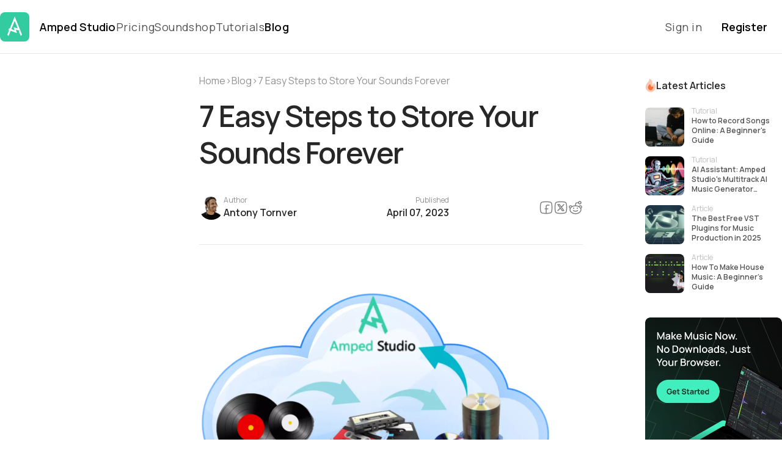

--- FILE ---
content_type: text/html; charset=utf-8
request_url: https://ampedstudio.com/blog/7-easy-steps-to-store-your-sounds-forever/
body_size: 17825
content:
<!DOCTYPE html><html lang="en"><head><meta charset="utf-8" /><meta content="width=device-width, initial-scale=1" name="viewport" /><meta content="index, follow, max-image-preview:large, max-snippet:-1, max-video-preview:-1" name="robots" /><title>7 Easy Steps to Store Your Sounds Forever - Amped Studio</title><meta content="Now you have stored your most cherished songs and sounds on the Arweave Blockchain. They are easily accessible from your Profile page on Amped Studio." name="description" /><link rel="canonical" href="https://ampedstudio.com/blog/7-easy-steps-to-store-your-sounds-forever/"><link rel="shortcut icon" type="image/png" href="https://static.ampedstudio.com/assets/favicon-4cc65a6e18ffd2a573048245f74ef5945f57c00bc0fe438a00796e385a7a5bb8.png" sizes="32x32" /><link href="https://ampedstudio.com/public/assets/amped_logo.png" rel="icon" /><meta name="action-cable-url" content="wss://my.ampedstudio.com/cable" /><meta name="csrf-param" content="authenticity_token" />
<meta name="csrf-token" content="KWkh8QI1WiouXILRrdZz2jDe33UVoejj47l9JleQGnKXz6XmTCePTqpluyEuBemgkW9fVYQuu5--f7PS7U_g7w" /><meta content="no-cache" name="turbo-cache-control" /><meta content="_7aA9AyVHpGDAfJd7hbgB3vOfBrMYBVzmO_3BXSQFm0" name="google-site-verification" /><meta content="yp4ia7nsacox5g0c16jorb4lgiviic" name="facebook-domain-verification" /><meta content="3d84b556ccf95652" name="yandex-verification" /><meta content="D29617309B81E5466A21E6A4A480D117" name="msvalidate.01" /><link as="image" fetchpriority="high" href="https://d2dsarr59elxj9.cloudfront.net/articles/7-easy-steps-to-store-your-sounds-forever/image_processing20251215-1-1vqc6cs.webp" imagesizes="(max-width: 768px) 628px, 1256px" imagesrcset="https://d2dsarr59elxj9.cloudfront.net/articles/7-easy-steps-to-store-your-sounds-forever/image_processing20251215-1-1vqc6cs.webp 628w, https://d2dsarr59elxj9.cloudfront.net/articles/7-easy-steps-to-store-your-sounds-forever/image_processing20251215-1-um7yie.webp 1256w" rel="preload" /><link href="https://fonts.googleapis.com/" rel="preconnect" /><link crossorigin="crossorigin" href="https://fonts.gstatic.com/" rel="preconnect" /><link href="https://fonts.gstatic.com/" rel="dns-prefetch" /><link href="https://www.googletagmanager.com/" rel="dns-prefetch" /><link href="https://www.google-analytics.com/" rel="dns-prefetch" /><link as="style" href="https://fonts.googleapis.com/css?family=Manrope:200,400,500,600,700&amp;display=block" rel="preload" /><link href="https://fonts.googleapis.com/css?family=Manrope:200,400,500,600,700&amp;display=block" rel="stylesheet" /><style>*,:after,:before{--tw-border-spacing-x:0;--tw-border-spacing-y:0;--tw-translate-x:0;--tw-translate-y:0;--tw-rotate:0;--tw-skew-x:0;--tw-skew-y:0;--tw-scale-x:1;--tw-scale-y:1;--tw-pan-x: ;--tw-pan-y: ;--tw-pinch-zoom: ;--tw-scroll-snap-strictness:proximity;--tw-gradient-from-position: ;--tw-gradient-via-position: ;--tw-gradient-to-position: ;--tw-ordinal: ;--tw-slashed-zero: ;--tw-numeric-figure: ;--tw-numeric-spacing: ;--tw-numeric-fraction: ;--tw-ring-inset: ;--tw-ring-offset-width:0px;--tw-ring-offset-color:#fff;--tw-ring-color:rgba(59,130,246,.5);--tw-ring-offset-shadow:0 0 #0000;--tw-ring-shadow:0 0 #0000;--tw-shadow:0 0 #0000;--tw-shadow-colored:0 0 #0000;--tw-blur: ;--tw-brightness: ;--tw-contrast: ;--tw-grayscale: ;--tw-hue-rotate: ;--tw-invert: ;--tw-saturate: ;--tw-sepia: ;--tw-drop-shadow: ;--tw-backdrop-blur: ;--tw-backdrop-brightness: ;--tw-backdrop-contrast: ;--tw-backdrop-grayscale: ;--tw-backdrop-hue-rotate: ;--tw-backdrop-invert: ;--tw-backdrop-opacity: ;--tw-backdrop-saturate: ;--tw-backdrop-sepia: ;--tw-contain-size: ;--tw-contain-layout: ;--tw-contain-paint: ;--tw-contain-style: }::backdrop{--tw-border-spacing-x:0;--tw-border-spacing-y:0;--tw-translate-x:0;--tw-translate-y:0;--tw-rotate:0;--tw-skew-x:0;--tw-skew-y:0;--tw-scale-x:1;--tw-scale-y:1;--tw-pan-x: ;--tw-pan-y: ;--tw-pinch-zoom: ;--tw-scroll-snap-strictness:proximity;--tw-gradient-from-position: ;--tw-gradient-via-position: ;--tw-gradient-to-position: ;--tw-ordinal: ;--tw-slashed-zero: ;--tw-numeric-figure: ;--tw-numeric-spacing: ;--tw-numeric-fraction: ;--tw-ring-inset: ;--tw-ring-offset-width:0px;--tw-ring-offset-color:#fff;--tw-ring-color:rgba(59,130,246,.5);--tw-ring-offset-shadow:0 0 #0000;--tw-ring-shadow:0 0 #0000;--tw-shadow:0 0 #0000;--tw-shadow-colored:0 0 #0000;--tw-blur: ;--tw-brightness: ;--tw-contrast: ;--tw-grayscale: ;--tw-hue-rotate: ;--tw-invert: ;--tw-saturate: ;--tw-sepia: ;--tw-drop-shadow: ;--tw-backdrop-blur: ;--tw-backdrop-brightness: ;--tw-backdrop-contrast: ;--tw-backdrop-grayscale: ;--tw-backdrop-hue-rotate: ;--tw-backdrop-invert: ;--tw-backdrop-opacity: ;--tw-backdrop-saturate: ;--tw-backdrop-sepia: ;--tw-contain-size: ;--tw-contain-layout: ;--tw-contain-paint: ;--tw-contain-style: }/*! tailwindcss v3.4.17 | MIT License | https://tailwindcss.com*/*,:after,:before{box-sizing:border-box;border:0 solid #e5e7eb}:after,:before{--tw-content:""}:host,html{line-height:1.5;-webkit-text-size-adjust:100%;-moz-tab-size:4;-o-tab-size:4;tab-size:4;font-family:ui-sans-serif,system-ui,sans-serif,Apple Color Emoji,Segoe UI Emoji,Segoe UI Symbol,Noto Color Emoji;font-feature-settings:normal;font-variation-settings:normal;-webkit-tap-highlight-color:transparent}body{margin:0;line-height:inherit}hr{height:0;color:inherit;border-top-width:1px}abbr:where([title]){-webkit-text-decoration:underline dotted;text-decoration:underline dotted}h1,h2,h3,h4,h5,h6{font-size:inherit;font-weight:inherit}a{color:inherit;text-decoration:inherit}b,strong{font-weight:bolder}code,kbd,pre,samp{font-family:ui-monospace,SFMono-Regular,Menlo,Monaco,Consolas,Liberation Mono,Courier New,monospace;font-feature-settings:normal;font-variation-settings:normal;font-size:1em}small{font-size:80%}sub,sup{font-size:75%;line-height:0;position:relative;vertical-align:baseline}sub{bottom:-.25em}sup{top:-.5em}table{text-indent:0;border-color:inherit;border-collapse:collapse}button,input,optgroup,select,textarea{font-family:inherit;font-feature-settings:inherit;font-variation-settings:inherit;font-size:100%;font-weight:inherit;line-height:inherit;letter-spacing:inherit;color:inherit;margin:0;padding:0}button,select{text-transform:none}button,input:where([type=button]),input:where([type=reset]),input:where([type=submit]){-webkit-appearance:button;background-color:transparent;background-image:none}:-moz-focusring{outline:auto}:-moz-ui-invalid{box-shadow:none}progress{vertical-align:baseline}::-webkit-inner-spin-button,::-webkit-outer-spin-button{height:auto}[type=search]{-webkit-appearance:textfield;outline-offset:-2px}::-webkit-search-decoration{-webkit-appearance:none}::-webkit-file-upload-button{-webkit-appearance:button;font:inherit}summary{display:list-item}blockquote,dd,dl,figure,h1,h2,h3,h4,h5,h6,hr,p,pre{margin:0}fieldset{margin:0}fieldset,legend{padding:0}menu,ol,ul{list-style:none;margin:0;padding:0}dialog{padding:0}textarea{resize:vertical}input::-moz-placeholder,textarea::-moz-placeholder{opacity:1;color:#9ca3af}input::placeholder,textarea::placeholder{opacity:1;color:#9ca3af}[role=button],button{cursor:pointer}:disabled{cursor:default}audio,canvas,embed,iframe,img,object,svg,video{display:block;vertical-align:middle}img,video{max-width:100%;height:auto}[hidden]:where(:not([hidden=until-found])){display:none}html{font-family:Manrope,system-ui,sans-serif}.container{width:100%}@media (min-width:350px){.container{max-width:350px}}@media (min-width:400px){.container{max-width:400px}}@media (min-width:640px){.container{max-width:640px}}@media (min-width:768px){.container{max-width:768px}}@media (min-width:1024px){.container{max-width:1024px}}@media (min-width:1280px){.container{max-width:1280px}}@media (min-width:1536px){.container{max-width:1536px}}@media (min-width:1870px){.container{max-width:1870px}}.invisible{visibility:hidden}.fixed{position:fixed}.absolute{position:absolute}.relative{position:relative}.sticky{position:sticky}.inset-0{inset:0}.top-28{top:7rem}.top-32{top:8rem}.z-10{z-index:10}.z-20{z-index:20}.z-50{z-index:50}.order-last{order:9999}.col-span-1{grid-column:span 1/span 1}.col-span-12{grid-column:span 12/span 12}.m-px{margin:1px}.mx-4{margin-left:1rem;margin-right:1rem}.mx-auto{margin-left:auto;margin-right:auto}.-mt-44{margin-top:-11rem}.mb-4{margin-bottom:1rem}.mb-8{margin-bottom:2rem}.ml-2{margin-left:.5rem}.ml-auto{margin-left:auto}.mr-2{margin-right:.5rem}.mt-0\.5{margin-top:.125rem}.mt-10{margin-top:2.5rem}.mt-12{margin-top:3rem}.mt-2{margin-top:.5rem}.mt-20{margin-top:5rem}.mt-3{margin-top:.75rem}.mt-4{margin-top:1rem}.mt-5{margin-top:1.25rem}.mt-6{margin-top:1.5rem}.mt-8{margin-top:2rem}.line-clamp-3{overflow:hidden;display:-webkit-box;-webkit-box-orient:vertical;-webkit-line-clamp:3}.block{display:block}.inline-block{display:inline-block}.flex{display:flex}.inline-flex{display:inline-flex}.table{display:table}.grid{display:grid}.contents{display:contents}.hidden{display:none}.aspect-square{aspect-ratio:1/1}.h-0{height:0}.h-10{height:2.5rem}.h-16{height:4rem}.h-2\.5{height:.625rem}.h-42{height:10.5rem}.h-54{height:13.5rem}.h-6{height:1.5rem}.h-8{height:2rem}.h-\[48px\]{height:48px}.h-full{height:100%}.max-h-0{max-height:0}.w-0{width:0}.w-1\/2{width:50%}.w-10{width:2.5rem}.w-16{width:4rem}.w-2\.5{width:.625rem}.w-6{width:1.5rem}.w-\[120px\]{width:120px}.w-full{width:100%}.min-w-0{min-width:0}.min-w-\[160px\]{min-width:160px}.max-w-2xl{max-width:42rem}.max-w-7xl{max-width:80rem}.max-w-none{max-width:none}.max-w-screen-xl{max-width:1280px}.flex-1{flex:1 1 0%}.flex-shrink-0,.shrink-0{flex-shrink:0}.cursor-pointer{cursor:pointer}.grid-cols-1{grid-template-columns:repeat(1,minmax(0,1fr))}.grid-cols-12{grid-template-columns:repeat(12,minmax(0,1fr))}.grid-cols-2{grid-template-columns:repeat(2,minmax(0,1fr))}.flex-col{flex-direction:column}.flex-wrap{flex-wrap:wrap}.place-content-center{place-content:center}.items-end{align-items:flex-end}.items-center{align-items:center}.justify-end{justify-content:flex-end}.justify-center{justify-content:center}.justify-between{justify-content:space-between}.gap-1{gap:.25rem}.gap-2{gap:.5rem}.gap-4{gap:1rem}.gap-5{gap:1.25rem}.gap-6{gap:1.5rem}.gap-8{gap:2rem}.gap-px{gap:1px}.gap-x-2{-moz-column-gap:.5rem;column-gap:.5rem}.gap-x-4{-moz-column-gap:1rem;column-gap:1rem}.gap-x-8{-moz-column-gap:2rem;column-gap:2rem}.space-x-3>:not([hidden])~:not([hidden]){--tw-space-x-reverse:0;margin-right:calc(.75rem*var(--tw-space-x-reverse));margin-left:calc(.75rem*(1 - var(--tw-space-x-reverse)))}.space-y-3>:not([hidden])~:not([hidden]){--tw-space-y-reverse:0;margin-top:calc(.75rem*(1 - var(--tw-space-y-reverse)));margin-bottom:calc(.75rem*var(--tw-space-y-reverse))}.space-y-4>:not([hidden])~:not([hidden]){--tw-space-y-reverse:0;margin-top:calc(1rem*(1 - var(--tw-space-y-reverse)));margin-bottom:calc(1rem*var(--tw-space-y-reverse))}.overflow-auto{overflow:auto}.overflow-hidden{overflow:hidden}.overflow-x-auto{overflow-x:auto}.truncate{overflow:hidden;text-overflow:ellipsis}.truncate,.whitespace-nowrap{white-space:nowrap}.rounded{border-radius:.25rem}.rounded-2xl{border-radius:1rem}.rounded-full{border-radius:9999px}.rounded-lg{border-radius:.5rem}.rounded-xl{border-radius:.75rem}.border{border-width:1px}.border-b{border-bottom-width:1px}.border-b-2{border-bottom-width:2px}.border-l{border-left-width:1px}.border-l-2{border-left-width:2px}.border-\[\#D0D0C8\]\/40{border-color:hsla(60,8%,80%,.4)}.border-\[\#DFDFDF\]{--tw-border-opacity:1;border-color:rgb(223 223 223/var(--tw-border-opacity,1))}.border-amped-border{--tw-border-opacity:1;border-color:rgb(233 233 233/var(--tw-border-opacity,1))}.border-amped-green{--tw-border-opacity:1;border-color:rgb(51 204 160/var(--tw-border-opacity,1))}.border-white\/10{border-color:hsla(0,0%,100%,.1)}.bg-\[\#1F1F1F\]{--tw-bg-opacity:1;background-color:rgb(31 31 31/var(--tw-bg-opacity,1))}.bg-\[\#A67CFF\]\/10{background-color:rgba(166,124,255,.1)}.bg-amped-bg{--tw-bg-opacity:1;background-color:rgb(246 246 246/var(--tw-bg-opacity,1))}.bg-amped-bg\/20{background-color:hsla(0,0%,96%,.2)}.bg-amped-black{--tw-bg-opacity:1;background-color:rgb(11 11 11/var(--tw-bg-opacity,1))}.bg-amped-blue\/10{background-color:rgba(42,155,208,.1)}.bg-amped-green\/10{background-color:rgba(51,204,160,.1)}.bg-amped-orange\/10{background-color:rgba(246,114,58,.1)}.bg-black\/10{background-color:rgba(0,0,0,.1)}.bg-transparent{background-color:transparent}.bg-white{--tw-bg-opacity:1;background-color:rgb(255 255 255/var(--tw-bg-opacity,1))}.bg-white\/20{background-color:hsla(0,0%,100%,.2)}.object-cover{-o-object-fit:cover;object-fit:cover}.object-none{-o-object-fit:none;object-fit:none}.p-2{padding:.5rem}.p-6{padding:1.5rem}.px-2{padding-left:.5rem;padding-right:.5rem}.px-4{padding-left:1rem;padding-right:1rem}.px-6{padding-left:1.5rem;padding-right:1.5rem}.py-1{padding-top:.25rem;padding-bottom:.25rem}.py-2\.5{padding-top:.625rem;padding-bottom:.625rem}.py-4{padding-top:1rem;padding-bottom:1rem}.py-6{padding-top:1.5rem;padding-bottom:1.5rem}.py-8{padding-top:2rem;padding-bottom:2rem}.pb-12{padding-bottom:3rem}.pb-16{padding-bottom:4rem}.pb-3{padding-bottom:.75rem}.pb-8{padding-bottom:2rem}.pl-2{padding-left:.5rem}.pl-6{padding-left:1.5rem}.pr-14{padding-right:3.5rem}.pr-6{padding-right:1.5rem}.pt-10{padding-top:2.5rem}.pt-18{padding-top:4.5rem}.pt-8{padding-top:2rem}.text-2xl{font-size:1.5rem;line-height:2rem}.text-3xl{font-size:1.875rem;line-height:2.25rem}.text-5xl{font-size:3rem;line-height:1}.text-base{font-size:1rem;line-height:1.5rem}.text-lg{font-size:1.125rem;line-height:1.75rem}.text-lg\/5{font-size:1.125rem;line-height:1.25rem}.text-sm{font-size:.875rem;line-height:1.25rem}.text-xs{font-size:.75rem;line-height:1rem}.text-xs\/3{font-size:.75rem;line-height:.75rem}.font-bold{font-weight:700}.font-normal{font-weight:400}.font-semibold{font-weight:600}.uppercase{text-transform:uppercase}.italic{font-style:italic}.leading-5{line-height:1.25rem}.leading-relaxed{line-height:1.625}.leading-tight{line-height:1.25}.tracking-\[-\.03em\]{letter-spacing:-.03em}.tracking-normal{letter-spacing:0}.tracking-wide{letter-spacing:.025em}.text-\[\#41EFBD\]{--tw-text-opacity:1;color:rgb(65 239 189/var(--tw-text-opacity,1))}.text-\[\#D0D0C8\]{--tw-text-opacity:1;color:rgb(208 208 200/var(--tw-text-opacity,1))}.text-\[\#D0D0C8\]\/40{color:hsla(60,8%,80%,.4)}.text-\[\#D0D0C8\]\/50{color:hsla(60,8%,80%,.5)}.text-amped-black{--tw-text-opacity:1;color:rgb(11 11 11/var(--tw-text-opacity,1))}.text-amped-black\/50{color:hsla(0,0%,4%,.5)}.text-amped-black\/60{color:hsla(0,0%,4%,.6)}.text-amped-black\/70{color:hsla(0,0%,4%,.7)}.text-amped-blue{--tw-text-opacity:1;color:rgb(42 155 208/var(--tw-text-opacity,1))}.text-amped-gray{--tw-text-opacity:1;color:rgb(39 39 39/var(--tw-text-opacity,1))}.text-amped-gray\/30{color:rgba(39,39,39,.3)}.text-amped-gray\/50{color:rgba(39,39,39,.5)}.text-amped-gray\/70{color:rgba(39,39,39,.7)}.text-amped-gray\/80{color:rgba(39,39,39,.8)}.text-amped-green{--tw-text-opacity:1;color:rgb(51 204 160/var(--tw-text-opacity,1))}.text-amped-orange{--tw-text-opacity:1;color:rgb(246 114 58/var(--tw-text-opacity,1))}.text-amped-purple{--tw-text-opacity:1;color:rgb(95 42 208/var(--tw-text-opacity,1))}.text-black{--tw-text-opacity:1;color:rgb(0 0 0/var(--tw-text-opacity,1))}.text-gray-500{--tw-text-opacity:1;color:rgb(107 114 128/var(--tw-text-opacity,1))}.text-gray-900{--tw-text-opacity:1;color:rgb(17 24 39/var(--tw-text-opacity,1))}.text-white{--tw-text-opacity:1;color:rgb(255 255 255/var(--tw-text-opacity,1))}.antialiased{-webkit-font-smoothing:antialiased;-moz-osx-font-smoothing:grayscale}.opacity-50{opacity:.5}.opacity-70{opacity:.7}.shadow-\[inset_0_-1px_0_0_rgba\(0\2c 0\2c 0\2c 0\.1\)\]{--tw-shadow:inset 0 -1px 0 0 rgba(0,0,0,.1);--tw-shadow-colored:inset 0 -1px 0 0 var(--tw-shadow-color);box-shadow:var(--tw-ring-offset-shadow,0 0 #0000),var(--tw-ring-shadow,0 0 #0000),var(--tw-shadow)}.shadow-\[inset_0_0_0_1px_rgba\(255\2c 255\2c 255\2c \.08\)\]{--tw-shadow:inset 0 0 0 1px hsla(0,0%,100%,.08);--tw-shadow-colored:inset 0 0 0 1px var(--tw-shadow-color);box-shadow:var(--tw-ring-offset-shadow,0 0 #0000),var(--tw-ring-shadow,0 0 #0000),var(--tw-shadow)}.backdrop-blur-md{--tw-backdrop-blur:blur(12px);-webkit-backdrop-filter:var(--tw-backdrop-blur) var(--tw-backdrop-brightness) var(--tw-backdrop-contrast) var(--tw-backdrop-grayscale) var(--tw-backdrop-hue-rotate) var(--tw-backdrop-invert) var(--tw-backdrop-opacity) var(--tw-backdrop-saturate) var(--tw-backdrop-sepia);backdrop-filter:var(--tw-backdrop-blur) var(--tw-backdrop-brightness) var(--tw-backdrop-contrast) var(--tw-backdrop-grayscale) var(--tw-backdrop-hue-rotate) var(--tw-backdrop-invert) var(--tw-backdrop-opacity) var(--tw-backdrop-saturate) var(--tw-backdrop-sepia)}.transition{transition-property:color,background-color,border-color,text-decoration-color,fill,stroke,opacity,box-shadow,transform,filter,-webkit-backdrop-filter;transition-property:color,background-color,border-color,text-decoration-color,fill,stroke,opacity,box-shadow,transform,filter,backdrop-filter;transition-property:color,background-color,border-color,text-decoration-color,fill,stroke,opacity,box-shadow,transform,filter,backdrop-filter,-webkit-backdrop-filter;transition-timing-function:cubic-bezier(.4,0,.2,1);transition-duration:.15s}.transition-all{transition-property:all;transition-timing-function:cubic-bezier(.4,0,.2,1);transition-duration:.15s}.transition-colors{transition-property:color,background-color,border-color,text-decoration-color,fill,stroke;transition-timing-function:cubic-bezier(.4,0,.2,1);transition-duration:.15s}.transition-transform{transition-property:transform;transition-timing-function:cubic-bezier(.4,0,.2,1);transition-duration:.15s}.duration-200{transition-duration:.2s}.duration-500{transition-duration:.5s}.scrollbar-hide::-webkit-scrollbar{display:none}.scrollbar-hide{-ms-overflow-style:none;scrollbar-width:none}.trix-content{overflow-wrap:break-word;word-break:break-word}.trix-content :not(:where(.styled-content,.styled-content *)){box-sizing:border-box;margin:0;padding:0}.trix-content a{-webkit-text-decoration:underline #000;text-decoration:underline #000}.trix-content a:hover{-webkit-text-decoration:underline #33cca0;text-decoration:underline #33cca0}.trix-content h2{font-size:40px;letter-spacing:-.03em;margin-top:40px;scroll-margin:100px}.trix-content h2,.trix-content h3{font-weight:600;line-height:130%;margin-bottom:24px}.trix-content h3{font-size:24px}.trix-content p{font-weight:400;font-size:18px;line-height:170%;margin-bottom:24px}.trix-content .cta-link a,.trix-content cta{display:flex;justify-content:center;width:-moz-fit-content;width:fit-content;min-width:250px;background-color:#33cca0;border:1px solid #fff;border-radius:9999px;padding:1.25rem 2rem;color:#fff;font-size:1.5rem;font-weight:600;line-height:2rem;text-decoration:none;margin:0 auto}.trix-content .cta-link:hover a{background-color:#fff;border:1px solid #33cca0;color:#33cca0}.trix-content .youtube-embed-wrapper{position:relative;width:100%;padding-bottom:56.25%;height:0;overflow:hidden;margin:40px 0}.trix-content .youtube-embed-wrapper iframe{position:absolute;top:0;left:0;width:100%;height:100%;border:none}@media (max-width:768px){.trix-content h2{font-size:32px}.trix-content p{font-size:16px;line-height:150%;margin-bottom:40px}}.trix-content blockquote{border:solid #33cca0;border-width:0 0 0 2px;padding:24px 24px 32px;margin-top:24px}.trix-content [dir=rtl] blockquote,.trix-content blockquote[dir=rtl]{border-width:0 .3em 0 0;margin-right:.3em;padding-right:.6em;margin-top:24px}.trix-content ol{list-style-type:number;padding:1.5em 0 1.5em .5em}.trix-content ul{list-style-type:disc;padding:1.5em 0 1.5em .5em}.trix-content li{margin-left:1em;line-height:1.5}.trix-content li:not(:first-child){margin-top:.5em}.trix-content [dir=rtl] li{margin-right:1em}.trix-content pre{display:inline-block;width:100%;vertical-align:top;font-family:monospace;font-size:.9em;padding:.5em;white-space:pre;background-color:#eee;overflow-x:auto}.trix-content img{max-width:100%;height:auto}.trix-content .attachment{display:inline-block;position:relative;max-width:100%;margin-top:40px}.trix-content .attachment a{color:inherit;text-decoration:none}.trix-content .attachment a:hover,.trix-content .attachment a:visited:hover{color:inherit}.trix-content .attachment__caption{margin-top:8px;text-align:left}.trix-content .attachment__caption .attachment__name+.attachment__size:before{content:" •"}.trix-content .attachment--preview{width:100%;text-align:center}.trix-content .attachment--preview .attachment__caption{color:rgba(39,39,39,.5);font-size:12px;line-height:1.2}.trix-content .attachment--file{color:#333;line-height:1;margin:0 2px 2px;padding:.4em 1em;border:1px solid #bbb;border-radius:5px}.trix-content .attachment-gallery{display:flex;flex-wrap:wrap;position:relative}.trix-content .attachment-gallery .attachment{flex:1 0 33%;padding:0 .5em;max-width:33%}.trix-content .attachment-gallery.attachment-gallery--2 .attachment,.trix-content .attachment-gallery.attachment-gallery--4 .attachment{flex-basis:50%;max-width:50%}.trix-content .attachment-gallery>.attachment,.trix-content .attachment-gallery>action-text-attachment{flex:1 0 33%;padding:0 .5em;max-width:33%}.trix-content .attachment-gallery.attachment-gallery--2>.attachment,.trix-content .attachment-gallery.attachment-gallery--2>action-text-attachment,.trix-content .attachment-gallery.attachment-gallery--4>.attachment,.trix-content .attachment-gallery.attachment-gallery--4>action-text-attachment{flex-basis:50%;max-width:50%}.trix-content action-text-attachment .attachment{padding:0!important;max-width:100%!important}.hover\:flex:hover{display:flex}.hover\:scale-110:hover{--tw-scale-x:1.1;--tw-scale-y:1.1;transform:translate(var(--tw-translate-x),var(--tw-translate-y)) rotate(var(--tw-rotate)) skewX(var(--tw-skew-x)) skewY(var(--tw-skew-y)) scaleX(var(--tw-scale-x)) scaleY(var(--tw-scale-y))}.hover\:text-amped-black:hover{--tw-text-opacity:1;color:rgb(11 11 11/var(--tw-text-opacity,1))}.hover\:text-amped-gray:hover{--tw-text-opacity:1;color:rgb(39 39 39/var(--tw-text-opacity,1))}.hover\:text-amped-gray\/80:hover{color:rgba(39,39,39,.8)}.hover\:text-amped-green:hover{--tw-text-opacity:1;color:rgb(51 204 160/var(--tw-text-opacity,1))}.hover\:opacity-100:hover{opacity:1}.hover\:opacity-70:hover{opacity:.7}.hover\:opacity-80:hover{opacity:.8}.hover\:opacity-90:hover{opacity:.9}.group:hover .group-hover\:block{display:block}.group:focus .group-focus\:flex{display:flex}.peer:checked~.peer-checked\:max-h-\[2000px\]{max-height:2000px}.has-\[\:checked\]\:border-amped-green:has(:checked){--tw-border-opacity:1;border-color:rgb(51 204 160/var(--tw-border-opacity,1))}.has-\[\:checked\]\:text-amped-gray:has(:checked){--tw-text-opacity:1;color:rgb(39 39 39/var(--tw-text-opacity,1))}.group:has(:checked) .group-has-\[\:checked\]\:rotate-180{--tw-rotate:180deg;transform:translate(var(--tw-translate-x),var(--tw-translate-y)) rotate(var(--tw-rotate)) skewX(var(--tw-skew-x)) skewY(var(--tw-skew-y)) scaleX(var(--tw-scale-x)) scaleY(var(--tw-scale-y))}@media (min-width:400px){.xs\:w-auto{width:auto}.xs\:text-base{font-size:1rem;line-height:1.5rem}}@media (min-width:640px){.sm\:mt-12{margin-top:3rem}.sm\:mt-16{margin-top:4rem}.sm\:mt-20{margin-top:5rem}.sm\:flex{display:flex}.sm\:hidden{display:none}.sm\:flex-row{flex-direction:row}.sm\:gap-24{gap:6rem}.sm\:pb-\[120px\]{padding-bottom:120px}}@media (min-width:768px){.md\:col-span-2{grid-column:span 2/span 2}.md\:ml-4{margin-left:1rem}.md\:block{display:block}.md\:h-12{height:3rem}.md\:h-54{height:13.5rem}.md\:w-12{width:3rem}.md\:grid-cols-2{grid-template-columns:repeat(2,minmax(0,1fr))}.md\:px-10{padding-left:2.5rem;padding-right:2.5rem}.md\:py-5{padding-top:1.25rem;padding-bottom:1.25rem}.md\:pt-22{padding-top:5.5rem}.md\:text-3xl{font-size:1.875rem;line-height:2.25rem}}@media (min-width:1024px){.lg\:sticky{position:sticky}.lg\:top-32{top:8rem}.lg\:order-none{order:0}.lg\:col-span-3{grid-column:span 3/span 3}.lg\:col-span-6{grid-column:span 6/span 6}.lg\:mx-auto{margin-right:auto}.lg\:ml-auto,.lg\:mx-auto{margin-left:auto}.lg\:mr-auto{margin-right:auto}.lg\:mt-10{margin-top:2.5rem}.lg\:mt-12{margin-top:3rem}.lg\:mt-16{margin-top:4rem}.lg\:mt-24{margin-top:6rem}.lg\:mt-8{margin-top:2rem}.lg\:mt-\[112px\]{margin-top:112px}.lg\:block{display:block}.lg\:flex{display:flex}.lg\:h-\[420px\]{height:420px}.lg\:max-w-56{max-width:14rem}.lg\:grid-cols-4{grid-template-columns:repeat(4,minmax(0,1fr))}.lg\:flex-row{flex-direction:row}.lg\:flex-wrap{flex-wrap:wrap}.lg\:gap-6{gap:1.5rem}.lg\:px-0{padding-left:0;padding-right:0}.lg\:py-10{padding-top:2.5rem;padding-bottom:2.5rem}.lg\:text-4xl{font-size:2.25rem;line-height:2.5rem}.lg\:text-lg{font-size:1.125rem;line-height:1.75rem}}@media (min-width:1280px){.xl\:px-0{padding-left:0;padding-right:0}.xl\:px-20{padding-left:5rem;padding-right:5rem}.xl\:pb-20{padding-bottom:5rem}.xl\:pt-16{padding-top:4rem}}</style><script src="https://static.ampedstudio.com/assets/application-774a61f48f1f269d90d881fc07fb8e72a18704b0387820c7759f6695061949aa.js" data-turbo-track="reload" defer="defer"></script><link rel="alternate" hreflang="es" href="https://ampedstudio.com/es/blog/7-easy-steps-to-store-your-sounds-forever/"><link rel="alternate" hreflang="nl" href="https://ampedstudio.com/nl/blog/7-easy-steps-to-store-your-sounds-forever/"><link rel="alternate" hreflang="fr" href="https://ampedstudio.com/fr/blog/7-easy-steps-to-store-your-sounds-forever/"><link rel="alternate" hreflang="de" href="https://ampedstudio.com/de/blog/7-easy-steps-to-store-your-sounds-forever/"><link rel="alternate" hreflang="it" href="https://ampedstudio.com/it/blog/7-easy-steps-to-store-your-sounds-forever/"><link rel="alternate" hreflang="pl" href="https://ampedstudio.com/pl/blog/7-easy-steps-to-store-your-sounds-forever/"><link rel="alternate" hreflang="pt" href="https://ampedstudio.com/pt/blog/7-easy-steps-to-store-your-sounds-forever/"><link rel="alternate" hreflang="x-default" href="https://ampedstudio.com/blog/7-easy-steps-to-store-your-sounds-forever/"><meta content="en_US" property="og:locale" /><meta content="Ampedstudio" property="og:site_name" /><meta content="https://d2dsarr59elxj9.cloudfront.net/articles/7-easy-steps-to-store-your-sounds-forever/image_processing20251215-1-um7yie.webp" property="og:image" /><meta content="image/webp" property="og:image:type" /><meta content="1256" property="og:image:width" /><meta content="840" property="og:image:height" /><meta content="article" property="og:type" /><meta content="7 Easy Steps to Store Your Sounds Forever - Amped Studio" property="og:title" /><meta content="Now you have stored your most cherished songs and sounds on the Arweave Blockchain. They are easily accessible from your Profile page on Amped Studio." property="og:description" /><meta content="Antony Tornver" name="author" /><meta content="https://ampedstudio.com/en/blog/7-easy-steps-to-store-your-sounds-forever/" property="og:url" /><meta content="2026-01-06T13:56:01Z" property="article:modified_time" /><meta content="2023-04-07T10:11:00Z" property="article:published_time" /><meta content="summary_large_image" name="twitter:card" /><meta content="Written by" name="twitter:label1" /><meta content="Antony Tornver" name="twitter:data1" /><meta content="Est. reading time" name="twitter:label2" /><meta content="2 minutes" name="twitter:data2" /><meta content="DAW techniques" name="keywords" /><script type="application/ld+json">{"@context":"https://schema.org","@type":"BlogPosting","headline":"7 Easy Steps to Store Your Sounds Forever","description":"Now you have stored your most cherished songs and sounds on the Arweave Blockchain. They are easily accessible from your Profile page on Amped Studio.","image":["https://d2dsarr59elxj9.cloudfront.net/articles/7-easy-steps-to-store-your-sounds-forever/store-your-sounds-forever-850.png"],"datePublished":"2023-04-07T10:11:00Z","dateModified":"2026-01-06T13:56:01Z","author":{"@type":"Person","name":"Antony Tornver","image":"https://static.ampedstudio.com/assets/blog/antony_tornver-932ff5cdfc3e628ba6e05f2bef67b9c742c2545c75cab8c9294134805a3e61ab.webp"},"publisher":{"@type":"Organization","name":"Amped Studio","logo":{"@type":"ImageObject","url":"https://static.ampedstudio.com/assets/welcome/logo-main-8d4d8c60b47197d2dda7f4e9796b31eee7fbfd1b4670841cea96e32bb1205a32.svg"}},"mainEntityOfPage":{"@type":"WebPage","@id":"https://ampedstudio.com/blog/7-easy-steps-to-store-your-sounds-forever/"},"keywords":"DAW techniques","articleSection":"Tips \u0026 Tricks","inLanguage":"en"}</script><script type="application/ld+json">{"@context":"https://schema.org","@type":"BreadcrumbList","itemListElement":[{"@type":"ListItem","position":1,"name":"Home","item":"https://ampedstudio.com/"},{"@type":"ListItem","position":2,"name":"Blog","item":"https://ampedstudio.com/blog/"},{"@type":"ListItem","position":3,"name":"7 Easy Steps to Store Your Sounds Forever","item":"https://ampedstudio.com/blog/7-easy-steps-to-store-your-sounds-forever/"}]}</script><script type="text/javascript">(function(w,d,s,l,i){w[l]=w[l]||[];w[l].push({'gtm.start':new Date().getTime(),event:'gtm.js'});var f=d.getElementsByTagName(s)[0],j= d.createElement(s), dl = l != 'dataLayer' ? '&l=' + l : ''; j.async=true; j.src='https://www.googletagmanager.com/gtm.js?id='+i+dl;f.parentNode.insertBefore(j,f);})(window,document,'script','dataLayer','GTM-MJFV34T');</script></head><body class="font-normal text-base antialiased" data-controller="anchor display"><noscript><iframe height="0" src="https://www.googletagmanager.com/ns.html?id=GTM-MJFV34T" style="display:none;visibility:hidden" width="0"></iframe></noscript><header class="fixed w-full bg-white z-20 backdrop-blur-md shadow-[inset_0_-1px_0_0_rgba(0,0,0,0.1)]"><nav class="flex items-center w-full max-w-screen-xl mx-auto justify-between py-4 overflow-auto px-4 md:px-10 md:py-5 xl:px-0"><div class="flex gap-x-8 items-center"><a aria-label="Home" class="flex items-center text-amped-black" href="https://ampedstudio.com/"><svg xmlns="http://www.w3.org/2000/svg" width="48" height="48" viewBox="0 0 48 48" fill="none" class="shrink-0 w-10 h-10 md:w-12 md:h-12">
<rect width="48" height="48" rx="8" fill="#33CCA0"></rect>
<path d="M33.5913 30.6651L33.1839 29.6561L32.2933 27.4424L25.517 10.619L24.0599 7L22.5695 10.6633L16.0446 26.7347L14.8281 26.2634L13.7736 28.8634L14.9871 29.3348L12 36.6899L13.9871 39L17.5136 30.3123L24.5284 33.0352L27.5886 34.2213L26.6866 30.8651L26.0656 28.55L30.2457 29.7239L32.3684 30.3202L30.9532 31.4827L33.9709 38.97L36 36.6528L33.5913 30.6651ZM25.2409 25.4643L22.2743 24.6296L23.104 27.7202L23.6313 29.6797L18.5746 27.718L24.0295 14.2845L28.9519 26.5062L25.2409 25.4643Z" fill="white"></path>
</svg><span class="font-semibold ml-2 leading-5 md:ml-4 lg:text-lg hover:opacity-80">Amped Studio</span></a><div class="hidden h-8 border-l lg:flex border-white/10"></div><div class="flex items-center gap-x-8 text-lg tracking-wide text-amped-black/70"><a class="transition hover:text-amped-black" data-turbo="false" href="https://my.ampedstudio.com/pricing">Pricing</a><a class="transition hover:text-amped-black" data-turbo="false" href="https://my.ampedstudio.com/marketplace">Soundshop</a><a class="transition hover:text-amped-black" href="https://ampedstudio.com/tutorials/">Tutorials</a><a class="text-amped-black font-semibold" href="https://ampedstudio.com/blog/">Blog</a></div></div><div class="flex items-center gap-x-4"><a class="transition text-lg tracking-wide hidden hover:opacity-100 text-amped-black/70 lg:block" data-turbo="false" href="https://my.ampedstudio.com/users/sign_in/">Sign in</a><a class="rounded-full font-semibold bg-white whitespace-nowrap ml-2 px-6 py-2.5 lg:text-lg hover:opacity-80" href="https://my.ampedstudio.com/users/sign_up/">Register</a></div></nav></header><svg xmlns="http://www.w3.org/2000/svg" style="display: none;" class="hidden">

  <!-- Social Share Icons -->
  <symbol id="icon-facebook" viewBox="0 0 24 24">
    <path d="M2.5 12C2.5 7.52166 2.5 5.28249 3.89124 3.89124C5.28249 2.5 7.52166 2.5 12 2.5C16.4783 2.5 18.7175 2.5 20.1088 3.89124C21.5 5.28249 21.5 7.52166 21.5 12C21.5 16.4783 21.5 18.7175 20.1088 20.1088C18.7175 21.5 16.4783 21.5 12 21.5C7.52166 21.5 5.28249 21.5 3.89124 20.1088C2.5 18.7175 2.5 16.4783 2.5 12Z" stroke="currentColor" stroke-width="1.5" stroke-linejoin="round" fill="none"></path>
    <path d="M16.9265 8.02637H13.9816C12.9378 8.02637 12.0894 8.86847 12.0817 9.91229L11.9964 21.4268M10.082 14.0017H14.8847" stroke="currentColor" stroke-width="1.5" stroke-linecap="round" stroke-linejoin="round" fill="none"></path>
  </symbol>

  <symbol id="icon-twitter" viewBox="0 0 24 24">
    <path d="M2.5 12C2.5 7.52166 2.5 5.28249 3.89124 3.89124C5.28249 2.5 7.52166 2.5 12 2.5C16.4784 2.5 18.7175 2.5 20.1088 3.89124C21.5 5.28249 21.5 7.52166 21.5 12C21.5 16.4783 21.5 18.7175 20.1088 20.1088C18.7175 21.5 16.4784 21.5 12 21.5C7.52166 21.5 5.28249 21.5 3.89124 20.1088C2.5 18.7175 2.5 16.4783 2.5 12Z" stroke="currentColor" stroke-width="1.5" stroke-linecap="round" stroke-linejoin="round" fill="none"></path>
    <path d="M7 17L11.1936 12.8065M11.1936 12.8065L7 7H9.77778L12.8065 11.1935M11.1936 12.8065L14.2222 17H17L12.8065 11.1935M17 7L12.8065 11.1935" stroke="currentColor" stroke-width="1.5" stroke-linecap="round" stroke-linejoin="round" fill="none"></path>
  </symbol>

  <symbol id="icon-reddit" viewBox="0 0 24 24">
    <path d="M12 22C16.9706 22 21 19.0899 21 15.5C21 11.9101 16.9706 9 12 9C7.02944 9 3 11.9101 3 15.5C3 19.0899 7.02944 22 12 22Z" stroke="currentColor" stroke-width="1.5" fill="none"></path>
    <path d="M15.5 16.7803C14.5149 17.548 13.3062 18.0002 12 18.0002C10.6938 18.0002 9.48512 17.548 8.5 16.7803" stroke="currentColor" stroke-width="1.5" stroke-linecap="round" fill="none"></path>
    <path d="M19 6C20.1046 6 21 5.10457 21 4C21 2.89543 20.1046 2 19 2C17.8954 2 17 2.89543 17 4C17 5.10457 17.8954 6 19 6Z" stroke="currentColor" stroke-width="1.5" fill="none"></path>
    <path d="M18 10.0694C18.3687 9.43053 19.0634 9 19.8595 9C21.0417 9 22 9.94921 22 11.1201C22 11.937 21.5336 12.6459 20.8502 13" stroke="currentColor" stroke-width="1.5" stroke-linecap="round" fill="none"></path>
    <path d="M6 10.0694C5.63125 9.43053 4.93663 9 4.14048 9C2.95833 9 2 9.94921 2 11.1201C2 11.937 2.4664 12.6459 3.14981 13" stroke="currentColor" stroke-width="1.5" stroke-linecap="round" fill="none"></path>
    <path d="M17 4C14.643 4 13.4645 4 12.7322 4.73223C12 5.46447 12 6.64298 12 9" stroke="currentColor" stroke-width="1.5" stroke-linecap="round" stroke-linejoin="round" fill="none"></path>
    <path d="M9.00801 13H8.99902" stroke="currentColor" stroke-width="2" stroke-linecap="round" stroke-linejoin="round" fill="none"></path>
    <path d="M15.008 13H14.999" stroke="currentColor" stroke-width="2" stroke-linecap="round" stroke-linejoin="round" fill="none"></path>
  </symbol>

</svg><div class="bg-white pt-18 md:pt-22"><div class="max-w-7xl mt-4 mx-4 lg:mx-auto lg:mt-8"><div class="grid grid-cols-12 gap-4 lg:gap-6"><div class="hidden lg:block lg:col-span-3"><div class="sticky top-32 lg:max-w-56 lg:mr-auto"></div></div><div class="col-span-12 lg:col-span-6"><nav class="flex gap-2 items-center text-amped-gray/50 truncate" role="navigation"><a class="hover:text-amped-gray" href="/">Home</a>&rsaquo;<a class="hover:text-amped-gray" href="/blog/">Blog</a>&rsaquo;<span class="truncate">7 Easy Steps to Store Your Sounds Forever</span></nav><article class="prose prose-lg max-w-none"><h1 class="font-semibold text-amped-gray mt-4 text-5xl leading-tight tracking-[-.03em]">7 Easy Steps to Store Your Sounds Forever</h1><div class="flex flex-wrap gap-2 justify-between items-center border-b border-amped-border py-6 lg:py-10"><div class="flex gap-x-2"><img alt="Author Avatar" class="shrink-0 rounded-full w-10 h-10" onerror="this.onerror=null; this.src=&#39;https://static.ampedstudio.com/assets/default-profile-4a65f1366fa1b0e2375bb7fda52b628dc700185ec037ca93025f12d37e38034f.png&#39;;" src="https://static.ampedstudio.com/assets/blog/antony_tornver-932ff5cdfc3e628ba6e05f2bef67b9c742c2545c75cab8c9294134805a3e61ab.webp" /><div class="flex flex-col truncate"><div class="text-xs truncate text-amped-gray/50">Author</div><div class="font-semibold truncate text-amped-gray text-sm xs:text-base">Antony Tornver</div></div></div><div class="flex flex-col items-end shrink-0"><div class="text-xs text-amped-gray/50">Published</div><div class="font-semibold text-amped-gray text-sm xs:text-base">April 07, 2023</div></div><div class="flex gap-x-2 justify-end w-full xs:w-auto"><a class="opacity-50 hover:opacity-70" target="_blank" rel="noopener" href="https://www.facebook.com/sharer.php?u=https%3A%2F%2Fampedstudio.com%2Fblog%2F7-easy-steps-to-store-your-sounds-forever%2F"><svg class="w-6 h-6"><use xlink:href="#icon-facebook" /></svg></a><a class="opacity-50 hover:opacity-70" target="_blank" rel="noopener" href="https://twitter.com/intent/tweet?text=Check+this+out%21&amp;url=https%3A%2F%2Fampedstudio.com%2Fblog%2F7-easy-steps-to-store-your-sounds-forever%2F"><svg class="w-6 h-6"><use xlink:href="#icon-twitter" /></svg></a><a class="opacity-50 hover:opacity-70" target="_blank" rel="noopener" href="https://www.reddit.com/submit?title=Check+this+out%21&amp;url=https%3A%2F%2Fampedstudio.com%2Fblog%2F7-easy-steps-to-store-your-sounds-forever%2F"><svg class="w-6 h-6"><use xlink:href="#icon-reddit" /></svg></a></div></div><div class="relative group mt-6 lg:mt-10"><img alt="7 Easy Steps to Store Your Sounds Forever" class="w-full h-54 object-cover rounded-lg lg:h-[420px]" decoding="async" fetchpriority="high" sizes="(max-width: 768px) 628px, 1256px" src="https://d2dsarr59elxj9.cloudfront.net/articles/7-easy-steps-to-store-your-sounds-forever/image_processing20251215-1-1vqc6cs.webp" srcset="https://d2dsarr59elxj9.cloudfront.net/articles/7-easy-steps-to-store-your-sounds-forever/image_processing20251215-1-1vqc6cs.webp 628w, https://d2dsarr59elxj9.cloudfront.net/articles/7-easy-steps-to-store-your-sounds-forever/image_processing20251215-1-um7yie.webp 1256w" /></div><div class="mt-8 lg:mt-12 text-amped-gray"><div class="trix-content">
  <h3>1. Go to Your <em>Profile Page</em> at ampedstudio.com after you have registered. <action-text-attachment content-type="image" url="https://ampedstudio.com/wp-content/uploads/2023/04/profile-page.png" width="1382" height="460"><figure class="attachment attachment--preview">
  <img width="1382" height="460" src="https://ampedstudio.com/wp-content/uploads/2023/04/profile-page.png" loading="lazy">
</figure></action-text-attachment>
</h3>
<h3>2. Click on Settings under your <em>Profile</em><action-text-attachment content-type="image" url="https://ampedstudio.com/wp-content/uploads/2023/04/settings-under-your-profile.png" width="846" height="424"><figure class="attachment attachment--preview">
  <img width="846" height="424" src="https://ampedstudio.com/wp-content/uploads/2023/04/settings-under-your-profile.png" loading="lazy">
</figure></action-text-attachment>
</h3>
<h3>3. Go to <em>Files</em> and click on <em>Choose File</em>, open the selected file, write in the file name</h3>
<div>
<action-text-attachment content-type="image" url="https://ampedstudio.com/wp-content/uploads/2023/04/go-to-files.png" width="1260" height="355"><figure class="attachment attachment--preview">
  <img width="1260" height="355" src="https://ampedstudio.com/wp-content/uploads/2023/04/go-to-files.png" loading="lazy">
</figure></action-text-attachment><br> <action-text-attachment content-type="image" url="https://ampedstudio.com/wp-content/uploads/2023/04/choose-file.png" width="1214" height="610"><figure class="attachment attachment--preview">
  <img width="1214" height="610" src="https://ampedstudio.com/wp-content/uploads/2023/04/choose-file.png" loading="lazy">
</figure></action-text-attachment><br> </div>
<h3>4. Check box <em>Store forever</em> and press <em>Upload</em><action-text-attachment content-type="image" url="https://ampedstudio.com/wp-content/uploads/2023/04/check-box-store-forever.png" width="1304" height="264"><figure class="attachment attachment--preview">
  <img width="1304" height="264" src="https://ampedstudio.com/wp-content/uploads/2023/04/check-box-store-forever.png" loading="lazy">
</figure></action-text-attachment>
</h3>
<div><br></div>
<h3>5. Now your file is stored and blockchain link is posted. You can see how much space you have in <em>Vault Balance</em><action-text-attachment content-type="image" url="https://ampedstudio.com/wp-content/uploads/2023/04/how-much-space-you-have.png" width="1355" height="550"><figure class="attachment attachment--preview">
  <img width="1355" height="550" src="https://ampedstudio.com/wp-content/uploads/2023/04/how-much-space-you-have.png" loading="lazy">
</figure></action-text-attachment>
</h3>
<h3>6. The uploaded file is easily accessible using the copy file icon.<action-text-attachment content-type="image" url="https://ampedstudio.com/wp-content/uploads/2023/04/copied-link.png" width="1421" height="220"><figure class="attachment attachment--preview">
  <img width="1421" height="220" src="https://ampedstudio.com/wp-content/uploads/2023/04/copied-link.png" loading="lazy">
</figure></action-text-attachment>
</h3>
<h3>7. Paste the copied link into your web browser and your audio file will playback. You can download it from the menu within the playback player.<action-text-attachment content-type="image" url="https://ampedstudio.com/wp-content/uploads/2023/04/play-the-audio-file.png" width="521" height="229"><figure class="attachment attachment--preview">
  <img width="521" height="229" src="https://ampedstudio.com/wp-content/uploads/2023/04/play-the-audio-file.png" loading="lazy">
</figure></action-text-attachment>
</h3>
<p>Now you have stored your most cherished songs and sounds on the Arweave Blockchain. They are easily accessible from your Profile page on Amped Studio. If Amped Studio ever ceases to exist, your audio files are still safe and sound on this decentralized blockchain network, so copy the file links and store them in an alternative place and remember once uploaded to the blockchain the uploaded file can never be changed. </p>
<p>No Crypto – No Subscriptions – No Pain……</p>
<div class="cta-link">
  <a href="https://my.ampedstudio.com/storage">
    Here´s how
  </a>
</div>
<div><br></div>
</div>
</div><div class="flex flex-wrap gap-2 justify-between items-center border-b border-amped-border py-6 lg:py-10"><div class="flex gap-x-2"><img alt="Author Avatar" class="shrink-0 rounded-full w-10 h-10" onerror="this.onerror=null; this.src=&#39;https://static.ampedstudio.com/assets/default-profile-4a65f1366fa1b0e2375bb7fda52b628dc700185ec037ca93025f12d37e38034f.png&#39;;" src="https://static.ampedstudio.com/assets/blog/antony_tornver-932ff5cdfc3e628ba6e05f2bef67b9c742c2545c75cab8c9294134805a3e61ab.webp" /><div class="flex flex-col truncate"><div class="text-xs truncate text-amped-gray/50">Author</div><div class="font-semibold truncate text-amped-gray text-sm xs:text-base">Antony Tornver</div></div></div><div class="flex flex-col items-end shrink-0"><div class="text-xs text-amped-gray/50">Published</div><div class="font-semibold text-amped-gray text-sm xs:text-base">April 07, 2023</div></div><div class="flex gap-x-2 justify-end w-full xs:w-auto"><a class="opacity-50 hover:opacity-70" target="_blank" rel="noopener" href="https://www.facebook.com/sharer.php?u=https%3A%2F%2Fampedstudio.com%2Fblog%2F7-easy-steps-to-store-your-sounds-forever%2F"><svg class="w-6 h-6"><use xlink:href="#icon-facebook" /></svg></a><a class="opacity-50 hover:opacity-70" target="_blank" rel="noopener" href="https://twitter.com/intent/tweet?text=Check+this+out%21&amp;url=https%3A%2F%2Fampedstudio.com%2Fblog%2F7-easy-steps-to-store-your-sounds-forever%2F"><svg class="w-6 h-6"><use xlink:href="#icon-twitter" /></svg></a><a class="opacity-50 hover:opacity-70" target="_blank" rel="noopener" href="https://www.reddit.com/submit?title=Check+this+out%21&amp;url=https%3A%2F%2Fampedstudio.com%2Fblog%2F7-easy-steps-to-store-your-sounds-forever%2F"><svg class="w-6 h-6"><use xlink:href="#icon-reddit" /></svg></a></div></div><div class="mt-10 lg:mt-16"><div class="grid grid-cols-2 gap-2 lg:flex lg:flex-row lg:flex-wrap"><div class="rounded p-2 text-lg bg-amped-bg font-semibold text-amped-gray/50">DAW techniques</div></div></div><div class="max-w-2xl justify-between mt-10 mx-auto rounded-xl overflow-hidden pt-10 flex lg:mt-16 bg-[#1F1F1F] shadow-[inset_0_0_0_1px_rgba(255,255,255,.08)]"><img alt="midi" class="hidden md:block w-1/2 h-full aspect-square object-none" loading="lazy" src="https://static.ampedstudio.com/assets/welcome/mac-e50676c8d78afe867aca703a5911ac3e6a6e437cdea2a91663e575390152ec55.png" /><div class="flex flex-col pb-8 px-6"><div class="text-2xl text-white font-semibold"><div>Make Music Now.</div><div>No Downloads, Just </div><div>Your Browser.</div></div><div class="mt-3 text-white opacity-50">Start creating beats and songs in minutes. No experience needed — it's that easy.</div><a class="flex justify-center items-center rounded-full text-black text-lg tracking-normal font-semibold bg-white mt-6 min-w-[160px] h-[48px] hover:opacity-80" href="https://my.ampedstudio.com/users/sign_up/">Get started</a></div></div></article></div><div class="col-span-12 lg:col-span-3 order-last lg:order-none"><div class="lg:sticky lg:top-32 lg:max-w-56 lg:ml-auto"><div class="flex flex-col"><div class="flex gap-2"><svg xmlns="http://www.w3.org/2000/svg" width="18" height="24" viewBox="0 0 18 24" fill="none">
<path opacity="0.4" d="M7.0868 1.37406C7.2971 1.23525 7.5631 1.21132 7.7948 1.31037C9.4064 1.99931 10.3854 2.97684 10.9583 4.0952C11.519 5.18958 11.6586 6.35823 11.7104 7.37031C11.7255 7.66559 11.7339 7.97841 11.7416 8.26876C11.7467 8.45572 11.7514 8.63338 11.7576 8.79103C11.7746 9.22724 11.8033 9.58501 11.8662 9.87923C11.9287 10.1718 12.0146 10.349 12.1092 10.4602C12.1924 10.5581 12.3223 10.6529 12.5797 10.7067C12.8806 10.7696 13.0375 10.7033 13.1409 10.6278C13.2727 10.5316 13.4015 10.3538 13.5096 10.0904C13.615 9.8336 13.7154 9.20106 13.7505 8.97358C13.7616 8.66025 13.9665 8.38667 14.2641 8.28806C14.5619 8.1894 14.8897 8.28651 15.0857 8.53148C17.2373 11.221 17.25 13.4199 17.25 14.5C17.25 19.0564 13.5563 22.75 9 22.75C4.44365 22.75 0.75 19.0564 0.75 14.5C0.75 11.2053 2.42224 9.14662 3.93056 7.38691C5.40595 5.66801 6.75 4.10205 6.75 2C6.75 1.74802 6.87654 1.51287 7.0868 1.37406Z" fill="#F6723A"></path>
<path d="M8.3982 10.3645C8.5978 10.4895 8.7271 10.7011 8.7472 10.9357C8.8238 11.826 9.1204 12.8144 9.6702 13.4258C9.9324 13.7174 10.2453 13.917 10.6285 13.9997C11.0163 14.0834 11.5388 14.0606 12.2367 13.7989C12.467 13.7125 12.725 13.7446 12.9272 13.8847C13.1294 14.0248 13.25 14.2552 13.25 14.5012C13.25 17.2143 11.5117 19.7512 9 19.7512C7.8302 19.7512 6.7526 19.289 5.97275 18.4399C5.19426 17.5923 4.75 16.4021 4.75 15C4.75 14.2395 5.07287 13.2487 5.55532 12.3973C6.03473 11.5513 6.77097 10.6673 7.732 10.2995C7.9519 10.2154 8.1987 10.2394 8.3982 10.3645Z" fill="#F6723A"></path>
</svg><div class="font-semibold text-amped-gray">Latest Articles</div></div><div class="space-y-4 mt-6"><a class="block group" href="/blog/song-recording/"><div class="flex space-x-3"><div class="flex-shrink-0"><img alt="How to Record Songs Online: A Beginner&#39;s Guide" class="w-16 h-16 rounded-lg object-cover" loading="lazy" src="https://d2dsarr59elxj9.cloudfront.net/articles/song-recording/image_processing20251120-1-1rw0dbk.webp" /></div><div class="flex-1 min-w-0 flex flex-col"><div class="text-xs/3 text-amped-gray/30">Tutorial</div><div class="text-xs line-clamp-3 font-semibold mt-0.5 text-amped-gray/80">How to Record Songs Online: A Beginner&#39;s Guide</div></div></div></a><a class="block group" href="/blog/ai-assistant/"><div class="flex space-x-3"><div class="flex-shrink-0"><img alt="AI Assistant: Amped Studio&#39;s Multitrack AI Music Generator Explained" class="w-16 h-16 rounded-lg object-cover" loading="lazy" src="https://d2dsarr59elxj9.cloudfront.net/articles/ai-assistant/image_processing20251231-1-tyol26.webp" /></div><div class="flex-1 min-w-0 flex flex-col"><div class="text-xs/3 text-amped-gray/30">Tutorial</div><div class="text-xs line-clamp-3 font-semibold mt-0.5 text-amped-gray/80">AI Assistant: Amped Studio&#39;s Multitrack AI Music Generator Explained</div></div></div></a><a class="block group" href="/blog/best-free-vst-plugins/"><div class="flex space-x-3"><div class="flex-shrink-0"><img alt="The Best Free VST Plugins for Music Production in 2025" class="w-16 h-16 rounded-lg object-cover" loading="lazy" src="https://d2dsarr59elxj9.cloudfront.net/articles/best-free-vst-plugins/image_processing20251207-1-1jms2m0.webp" /></div><div class="flex-1 min-w-0 flex flex-col"><div class="text-xs/3 text-amped-gray/30">Article</div><div class="text-xs line-clamp-3 font-semibold mt-0.5 text-amped-gray/80">The Best Free VST Plugins for Music Production in 2025</div></div></div></a><a class="block group" href="/blog/how-to-make-house-music/"><div class="flex space-x-3"><div class="flex-shrink-0"><img alt="How To Make House Music: A Beginner’s Guide" class="w-16 h-16 rounded-lg object-cover" loading="lazy" src="https://d2dsarr59elxj9.cloudfront.net/articles/how-to-make-house-music/image_processing20251201-1-18rvcfi.webp" /></div><div class="flex-1 min-w-0 flex flex-col"><div class="text-xs/3 text-amped-gray/30">Article</div><div class="text-xs line-clamp-3 font-semibold mt-0.5 text-amped-gray/80">How To Make House Music: A Beginner’s Guide</div></div></div></a></div></div><div class="rounded-lg hidden mt-10 lg:block"><a class="hover:opacity-90" href="https://ampedstudio.com/"><img alt="cta banner" class="w-full h-full object-cover rounded-lg" src="https://static.ampedstudio.com/assets/blog/cta_banner-4b05f6590c9209dcef81b26167511ca949504e2c2c6810c064142a1ca7a73e28.webp" /></a></div></div></div></div></div><div class="w-full mt-8 bg-amped-bg"><div class="max-w-7xl mx-auto px-4 pt-8 pb-12 lg:mt-24 xl:px-20 xl:pt-16 xl:pb-20"><div class="mb-8"><h2 class="text-3xl font-bold text-gray-900 mb-4">Related Articles</h2></div><div class="grid grid-cols-1 md:grid-cols-2 lg:grid-cols-4 gap-6"><a class="block p-6 bg-white rounded-xl border border-amped-border overflow-hidden" href="/blog/the-virtual-keyboard/"><img alt="The Virtual Keyboard" class="w-full h-42 object-cover rounded-lg" loading="lazy" src="https://d2dsarr59elxj9.cloudfront.net/articles/the-virtual-keyboard/image_processing20251223-1-12ic0pt.webp" /><div class="mt-6 inline-flex items-center px-2 py-1 rounded text-xs text-amped-green bg-amped-green/10">Tips &amp; Tricks</div><h3 class="mt-3 text-2xl font-semibold text-amped-black line-clamp-3">The Virtual Keyboard</h3><p class="mt-4 line-clamp-3 text-amped-black/50">The virtual online piano keyboard is used to play instruments in amp studio without the need for an external MIDI keyboard.</p></a><a class="block p-6 bg-white rounded-xl border border-amped-border overflow-hidden" href="/blog/general-midi-player/"><img alt="General Midi Player" class="w-full h-42 object-cover rounded-lg" loading="lazy" src="https://d2dsarr59elxj9.cloudfront.net/articles/general-midi-player/image_processing20251223-1-19eom6w.webp" /><div class="mt-6 inline-flex items-center px-2 py-1 rounded text-xs text-amped-green bg-amped-green/10">Tips &amp; Tricks</div><h3 class="mt-3 text-2xl font-semibold text-amped-black line-clamp-3">General Midi Player</h3><p class="mt-4 line-clamp-3 text-amped-black/50">General Midi Player contains over 125 instruments and to make the studio launch faster they are loaded upon request  in the device chain.</p></a><a class="block p-6 bg-white rounded-xl border border-amped-border overflow-hidden" href="/blog/5-steps-to-using-automation/"><img alt="5 Steps to Using Automation" class="w-full h-42 object-cover rounded-lg" loading="lazy" src="https://d2dsarr59elxj9.cloudfront.net/articles/5-steps-to-using-automation/image_processing20251215-1-rnyj4a.webp" /><div class="mt-6 inline-flex items-center px-2 py-1 rounded text-xs text-amped-green bg-amped-green/10">Tips &amp; Tricks</div><h3 class="mt-3 text-2xl font-semibold text-amped-black line-clamp-3">5 Steps to Using Automation</h3><p class="mt-4 line-clamp-3 text-amped-black/50">How to Use Automation in Amped Studio - 5 Steps. Let´s look at using Volume and Pan now and review  “Add Parameters” in another time.</p></a><a class="block p-6 bg-white rounded-xl border border-amped-border overflow-hidden" href="/blog/the-arrangement-and-adding-regions/"><img alt="The Arrangement and adding Regions" class="w-full h-42 object-cover rounded-lg" loading="lazy" src="https://d2dsarr59elxj9.cloudfront.net/articles/the-arrangement-and-adding-regions/image_processing20251215-1-1riok25.webp" /><div class="mt-6 inline-flex items-center px-2 py-1 rounded text-xs text-amped-green bg-amped-green/10">Tips &amp; Tricks</div><h3 class="mt-3 text-2xl font-semibold text-amped-black line-clamp-3">The Arrangement and adding Regions</h3><p class="mt-4 line-clamp-3 text-amped-black/50">At the center of the Studio, you find the arrangement with the timeline, loop indicators, and playhead.</p></a></div></div></div></div><footer class="w-full bg-amped-black" style="content-visibility: auto;"><div class="max-w-screen-xl mx-auto flex flex-col pb-16 sm:pb-[120px] px-4 md:px-10 xl:px-0"><div class="flex justify-between mt-20 mt-8 sm:mt-20"><a aria-label="Home" class="flex items-center gap-x-4 text-white hover:text-amped-green" href="https://ampedstudio.com/"><svg xmlns="http://www.w3.org/2000/svg" width="48" height="48" viewBox="0 0 48 48" fill="none">
<rect width="48" height="48" rx="8" fill="white"></rect>
<path d="M33.5913 30.6651L33.1839 29.6561L32.2933 27.4424L25.517 10.619L24.0599 7L22.5695 10.6633L16.0446 26.7347L14.8281 26.2634L13.7736 28.8634L14.9871 29.3348L12 36.6899L13.9871 39L17.5136 30.3123L24.5284 33.0352L27.5886 34.2213L26.6866 30.8651L26.0656 28.55L30.2457 29.7239L32.3684 30.3202L30.9532 31.4827L33.9709 38.97L36 36.6528L33.5913 30.6651ZM25.2409 25.4643L22.2743 24.6296L23.104 27.7202L23.6313 29.6797L18.5746 27.718L24.0295 14.2845L28.9519 26.5062L25.2409 25.4643Z" fill="#0B0B0B"></path>
</svg><span class="font-semibold text-lg/5">Amped Studio</span></a><div class="hidden text-white gap-2 sm:flex"><a aria-label="facebook" class="grid place-content-center rounded-full w-10 h-10 border border-[#D0D0C8]/40 hover:text-amped-green" href="https://www.facebook.com/ampedstudiodaw"><svg xmlns="http://www.w3.org/2000/svg" width="20" height="20" viewBox="0 0 20 20" fill="none">
<path d="M10 0.25C8.07164 0.25 6.18657 0.821828 4.58319 1.89317C2.97982 2.96451 1.73013 4.48726 0.992179 6.26884C0.254225 8.05042 0.061142 10.0108 0.437348 11.9021C0.813554 13.7934 1.74215 15.5307 3.10571 16.8943C4.46928 18.2579 6.20656 19.1865 8.09787 19.5627C9.98919 19.9389 11.9496 19.7458 13.7312 19.0078C15.5127 18.2699 17.0355 17.0202 18.1068 15.4168C19.1782 13.8134 19.75 11.9284 19.75 10C19.7473 7.41498 18.7192 4.93661 16.8913 3.10872C15.0634 1.28084 12.585 0.25273 10 0.25ZM10.75 18.2153V12.25H13C13.1989 12.25 13.3897 12.171 13.5303 12.0303C13.671 11.8897 13.75 11.6989 13.75 11.5C13.75 11.3011 13.671 11.1103 13.5303 10.9697C13.3897 10.829 13.1989 10.75 13 10.75H10.75V8.5C10.75 8.10218 10.908 7.72064 11.1893 7.43934C11.4706 7.15804 11.8522 7 12.25 7H13.75C13.9489 7 14.1397 6.92098 14.2803 6.78033C14.421 6.63968 14.5 6.44891 14.5 6.25C14.5 6.05109 14.421 5.86032 14.2803 5.71967C14.1397 5.57902 13.9489 5.5 13.75 5.5H12.25C11.4544 5.5 10.6913 5.81607 10.1287 6.37868C9.56608 6.94129 9.25 7.70435 9.25 8.5V10.75H7C6.80109 10.75 6.61033 10.829 6.46967 10.9697C6.32902 11.1103 6.25 11.3011 6.25 11.5C6.25 11.6989 6.32902 11.8897 6.46967 12.0303C6.61033 12.171 6.80109 12.25 7 12.25H9.25V18.2153C7.13575 18.0223 5.17728 17.0217 3.78198 15.4215C2.38667 13.8214 1.66195 11.7449 1.75855 9.62409C1.85515 7.50324 2.76564 5.50127 4.30064 4.0346C5.83563 2.56793 7.87696 1.74947 10 1.74947C12.1231 1.74947 14.1644 2.56793 15.6994 4.0346C17.2344 5.50127 18.1449 7.50324 18.2415 9.62409C18.3381 11.7449 17.6133 13.8214 16.218 15.4215C14.8227 17.0217 12.8643 18.0223 10.75 18.2153Z" fill="currentColor"></path>
</svg></a><a aria-label="instagram" class="grid place-content-center rounded-full w-10 h-10 border border-[#D0D0C8]/40 hover:text-amped-green" href="https://www.instagram.com/ampedstudiodaw"><svg xmlns="http://www.w3.org/2000/svg" width="20" height="20" viewBox="0 0 20 20" fill="none">
<path d="M10 5.5C9.10998 5.5 8.23995 5.76392 7.49993 6.25839C6.75991 6.75285 6.18314 7.45566 5.84254 8.27792C5.50195 9.10019 5.41283 10.005 5.58647 10.8779C5.7601 11.7508 6.18868 12.5526 6.81802 13.182C7.44736 13.8113 8.24918 14.2399 9.12209 14.4135C9.99501 14.5872 10.8998 14.4981 11.7221 14.1575C12.5443 13.8169 13.2471 13.2401 13.7416 12.5001C14.2361 11.76 14.5 10.89 14.5 10C14.4988 8.80691 14.0243 7.66303 13.1806 6.81939C12.337 5.97575 11.1931 5.50124 10 5.5ZM10 13C9.40666 13 8.82664 12.8241 8.33329 12.4944C7.83994 12.1648 7.45542 11.6962 7.22836 11.1481C7.0013 10.5999 6.94189 9.99667 7.05764 9.41473C7.1734 8.83279 7.45912 8.29824 7.87868 7.87868C8.29824 7.45912 8.83279 7.1734 9.41473 7.05764C9.99667 6.94189 10.5999 7.0013 11.1481 7.22836C11.6962 7.45542 12.1648 7.83994 12.4944 8.33329C12.8241 8.82664 13 9.40666 13 10C13 10.7956 12.6839 11.5587 12.1213 12.1213C11.5587 12.6839 10.7956 13 10 13ZM14.5 0.25H5.5C4.10807 0.251489 2.77358 0.805091 1.78933 1.78933C0.805091 2.77358 0.251489 4.10807 0.25 5.5V14.5C0.251489 15.8919 0.805091 17.2264 1.78933 18.2107C2.77358 19.1949 4.10807 19.7485 5.5 19.75H14.5C15.8919 19.7485 17.2264 19.1949 18.2107 18.2107C19.1949 17.2264 19.7485 15.8919 19.75 14.5V5.5C19.7485 4.10807 19.1949 2.77358 18.2107 1.78933C17.2264 0.805091 15.8919 0.251489 14.5 0.25ZM18.25 14.5C18.25 15.4946 17.8549 16.4484 17.1516 17.1516C16.4484 17.8549 15.4946 18.25 14.5 18.25H5.5C4.50544 18.25 3.55161 17.8549 2.84835 17.1516C2.14509 16.4484 1.75 15.4946 1.75 14.5V5.5C1.75 4.50544 2.14509 3.55161 2.84835 2.84835C3.55161 2.14509 4.50544 1.75 5.5 1.75H14.5C15.4946 1.75 16.4484 2.14509 17.1516 2.84835C17.8549 3.55161 18.25 4.50544 18.25 5.5V14.5ZM16 5.125C16 5.3475 15.934 5.56501 15.8104 5.75002C15.6868 5.93502 15.5111 6.07922 15.3055 6.16436C15.1 6.24951 14.8738 6.27179 14.6555 6.22838C14.4373 6.18498 14.2368 6.07783 14.0795 5.9205C13.9222 5.76316 13.815 5.56271 13.7716 5.34448C13.7282 5.12625 13.7505 4.90005 13.8356 4.69448C13.9208 4.48891 14.065 4.31321 14.25 4.1896C14.435 4.06598 14.6525 4 14.875 4C15.1734 4 15.4595 4.11853 15.6705 4.3295C15.8815 4.54048 16 4.82663 16 5.125Z" fill="currentColor"></path>
</svg></a><a aria-label="youtube" class="grid place-content-center rounded-full w-10 h-10 border border-[#D0D0C8]/40 hover:text-amped-green" href="https://www.youtube.com/ampedstudio"><svg xmlns="http://www.w3.org/2000/svg" width="22" height="18" viewBox="0 0 22 18" fill="none">
<path d="M14.4163 8.37563L9.91625 5.37563C9.80327 5.30025 9.67195 5.25697 9.53629 5.2504C9.40064 5.24382 9.26575 5.27421 9.14601 5.33831C9.02628 5.40241 8.9262 5.49783 8.85645 5.61436C8.7867 5.7309 8.74991 5.86419 8.75 6V12C8.74991 12.1358 8.7867 12.2691 8.85645 12.3856C8.9262 12.5022 9.02628 12.5976 9.14601 12.6617C9.26575 12.7258 9.40064 12.7562 9.53629 12.7496C9.67195 12.743 9.80327 12.6998 9.91625 12.6244L14.4163 9.62438C14.5191 9.55592 14.6035 9.46309 14.6618 9.35417C14.7202 9.24524 14.7507 9.12358 14.7507 9C14.7507 8.87643 14.7202 8.75477 14.6618 8.64584C14.6035 8.53691 14.5191 8.44409 14.4163 8.37563ZM10.25 10.5984V7.40625L12.6481 9L10.25 10.5984ZM20.9684 3.5175C20.8801 3.17189 20.7109 2.85224 20.4747 2.58491C20.2385 2.31758 19.9421 2.11024 19.61 1.98C16.3962 0.738753 11.2812 0.750004 11 0.750004C10.7188 0.750004 5.60375 0.738753 2.39 1.98C2.0579 2.11024 1.76153 2.31758 1.52534 2.58491C1.28915 2.85224 1.1199 3.17189 1.03156 3.5175C0.78875 4.45313 0.5 6.16313 0.5 9C0.5 11.8369 0.78875 13.5469 1.03156 14.4825C1.11977 14.8283 1.28895 15.1481 1.52515 15.4156C1.76136 15.6831 2.0578 15.8906 2.39 16.0209C5.46875 17.2088 10.2875 17.25 10.9381 17.25H11.0619C11.7125 17.25 16.5341 17.2088 19.61 16.0209C19.9422 15.8906 20.2386 15.6831 20.4748 15.4156C20.711 15.1481 20.8802 14.8283 20.9684 14.4825C21.2113 13.545 21.5 11.8369 21.5 9C21.5 6.16313 21.2113 4.45313 20.9684 3.5175ZM19.5163 14.1113C19.4877 14.2263 19.4323 14.3329 19.3545 14.4224C19.2768 14.5118 19.179 14.5816 19.0691 14.6259C16.1019 15.7716 11.0553 15.7509 11.0066 15.7509H11C10.9494 15.7509 5.90656 15.7697 2.9375 14.6259C2.8276 14.5816 2.72977 14.5118 2.65204 14.4224C2.57431 14.3329 2.51888 14.2263 2.49031 14.1113C2.2625 13.2553 2 11.6784 2 9C2 6.32157 2.2625 4.74469 2.48375 3.89344C2.51179 3.77774 2.56697 3.67037 2.64473 3.58022C2.7225 3.49007 2.8206 3.41972 2.93094 3.375C5.79219 2.26969 10.5866 2.25 10.9794 2.25H11.0047C11.0553 2.25 16.1028 2.23313 19.0672 3.375C19.1771 3.41936 19.2749 3.48913 19.3526 3.57859C19.4304 3.66806 19.4858 3.77467 19.5144 3.88969C19.7375 4.74469 20 6.32157 20 9C20 11.6784 19.7375 13.2553 19.5163 14.1066V14.1113Z" fill="currentColor"></path>
</svg></a><a aria-label="tiktok" class="grid place-content-center rounded-full w-10 h-10 border border-[#D0D0C8]/40 hover:text-amped-green" href="https://www.tiktok.com/@ampedstudiodaw"><svg xmlns="http://www.w3.org/2000/svg" width="20" height="21" viewBox="0 0 20 21" fill="none">
<path d="M19 5.75C17.8069 5.74876 16.663 5.27425 15.8194 4.43061C14.9757 3.58697 14.5012 2.44309 14.5 1.25C14.5 1.05109 14.421 0.860322 14.2803 0.71967C14.1397 0.579018 13.9489 0.5 13.75 0.5H10C9.80109 0.5 9.61032 0.579018 9.46967 0.71967C9.32902 0.860322 9.25 1.05109 9.25 1.25V13.625C9.24985 13.9605 9.15967 14.2898 8.98887 14.5786C8.81807 14.8674 8.57291 15.1051 8.27896 15.2668C7.98501 15.4286 7.65304 15.5085 7.31768 15.4983C6.98232 15.488 6.65586 15.388 6.37234 15.2085C6.08883 15.0291 5.85865 14.7769 5.70582 14.4782C5.55299 14.1795 5.4831 13.8453 5.50345 13.5104C5.5238 13.1755 5.63364 12.8522 5.82151 12.5742C6.00939 12.2962 6.26841 12.0738 6.57156 11.93C6.6998 11.8691 6.80813 11.7731 6.88397 11.6532C6.95981 11.5332 7.00005 11.3941 7 11.2522V7.25C7.00005 7.14037 6.97606 7.03206 6.92972 6.9327C6.88339 6.83334 6.81584 6.74535 6.73182 6.67492C6.6478 6.60449 6.54937 6.55333 6.44345 6.52505C6.33752 6.49678 6.22669 6.49206 6.11875 6.51125C2.77281 7.1075 0.25 10.1656 0.25 13.625C0.25 15.5147 1.00067 17.3269 2.33686 18.6631C3.67306 19.9993 5.48533 20.75 7.375 20.75C9.26467 20.75 11.0769 19.9993 12.4131 18.6631C13.7493 17.3269 14.5 15.5147 14.5 13.625V9.90219C15.889 10.6269 17.4333 11.0036 19 11C19.1989 11 19.3897 10.921 19.5303 10.7803C19.671 10.6397 19.75 10.4489 19.75 10.25V6.5C19.75 6.30109 19.671 6.11032 19.5303 5.96967C19.3897 5.82902 19.1989 5.75 19 5.75ZM18.25 9.46625C16.7843 9.33637 15.3809 8.81329 14.1878 7.95219C14.0757 7.87156 13.9434 7.82347 13.8057 7.81321C13.668 7.80295 13.5301 7.83092 13.4072 7.89404C13.2844 7.95716 13.1814 8.05298 13.1095 8.17093C13.0376 8.28888 12.9997 8.42438 13 8.5625V13.625C13 15.1168 12.4074 16.5476 11.3525 17.6025C10.2976 18.6574 8.86684 19.25 7.375 19.25C5.88316 19.25 4.45242 18.6574 3.39752 17.6025C2.34263 16.5476 1.75 15.1168 1.75 13.625C1.75 11.1969 3.31 9.01906 5.5 8.225V10.8191C5.01517 11.143 4.62254 11.587 4.36037 12.1079C4.09821 12.6287 3.97545 13.2086 4.00407 13.7909C4.03268 14.3733 4.2117 14.9384 4.52366 15.431C4.83562 15.9236 5.26989 16.327 5.78414 16.6018C6.29839 16.8767 6.87508 17.0136 7.458 16.9993C8.04091 16.9849 8.61017 16.8198 9.11028 16.52C9.6104 16.2202 10.0243 15.796 10.3117 15.2886C10.599 14.7812 10.7501 14.2081 10.75 13.625V2H13.0469C13.2155 3.32101 13.818 4.54866 14.7597 5.49034C15.7013 6.43203 16.929 7.03446 18.25 7.20312V9.46625Z" fill="currentColor"></path>
</svg></a></div></div><div class="flex flex-col gap-8 mt-8 sm:flex-row sm:gap-24 sm:mt-16"><div class="flex flex-col w-[120px]"><div class="flex items-center gap-2"><div class="rounded-full bg-white/20 w-2.5 h-2.5"></div><div class="text-xs font-semibold uppercase text-[#D0D0C8]/40">Menu</div></div><div class="flex flex-col mt-4 text-lg gap-1 text-[#D0D0C8]"><a class="hover:text-amped-green" href="https://my.ampedstudio.com/pricing">Pricing</a><a class="hover:text-amped-green" href="https://my.ampedstudio.com/marketplace">Soundshop</a><a class="hover:text-amped-green" href="https://ampedstudio.com/tutorials/">Tutorials</a><a class="hover:text-amped-green" href="https://ampedstudio.com/blog/">Blog</a></div></div><div class="flex flex-col w-[120px]"><div class="flex items-center gap-2"><div class="rounded-full bg-white/20 w-2.5 h-2.5"></div><div class="text-xs font-semibold uppercase text-[#D0D0C8]/40">About us</div></div><div class="flex flex-col mt-4 text-lg gap-1 text-[#D0D0C8]"><a class="hover:text-amped-green" href="https://ampedstudio.com/privacy">Privacy Policy</a><a class="hover:text-amped-green" href="https://ampedstudio.com/terms-of-use/">Terms of Use</a><a class="hover:text-amped-green" href="https://my.ampedstudio.com/ai">AI</a><a class="hover:text-amped-green" href="https://ampedstudio.com/tutorials/">School</a></div></div><div class="flex flex-col w-[120px]"><div class="flex items-center gap-2"><div class="rounded-full bg-white/20 w-2.5 h-2.5"></div><div class="text-xs font-semibold uppercase text-[#D0D0C8]/40">Get support</div></div><div class="flex flex-col mt-4 text-lg gap-1 text-[#D0D0C8]"><a class="hover:text-amped-green" href="https://ampedstudio.com/contact-us/">Contact Us</a><a class="hover:text-amped-green" href="https://ampedstudio.com/faq/">FAQ</a><a class="hover:text-amped-green" href="https://community.ampedstudio.com">Community</a><a class="hover:text-amped-green" href="https://ampedstudio.com/manual/">Manual</a></div></div></div><div class="flex flex-col justify-between gap-8 mt-12 lg:mt-[112px] sm:flex-row"><div class="flex text-white gap-2 sm:hidden"><a aria-label="facebook" class="grid place-content-center rounded-full w-10 h-10 border border-[#D0D0C8]/40 hover:text-amped-green" href="https://www.facebook.com/ampedstudiodaw"><svg xmlns="http://www.w3.org/2000/svg" width="20" height="20" viewBox="0 0 20 20" fill="none">
<path d="M10 0.25C8.07164 0.25 6.18657 0.821828 4.58319 1.89317C2.97982 2.96451 1.73013 4.48726 0.992179 6.26884C0.254225 8.05042 0.061142 10.0108 0.437348 11.9021C0.813554 13.7934 1.74215 15.5307 3.10571 16.8943C4.46928 18.2579 6.20656 19.1865 8.09787 19.5627C9.98919 19.9389 11.9496 19.7458 13.7312 19.0078C15.5127 18.2699 17.0355 17.0202 18.1068 15.4168C19.1782 13.8134 19.75 11.9284 19.75 10C19.7473 7.41498 18.7192 4.93661 16.8913 3.10872C15.0634 1.28084 12.585 0.25273 10 0.25ZM10.75 18.2153V12.25H13C13.1989 12.25 13.3897 12.171 13.5303 12.0303C13.671 11.8897 13.75 11.6989 13.75 11.5C13.75 11.3011 13.671 11.1103 13.5303 10.9697C13.3897 10.829 13.1989 10.75 13 10.75H10.75V8.5C10.75 8.10218 10.908 7.72064 11.1893 7.43934C11.4706 7.15804 11.8522 7 12.25 7H13.75C13.9489 7 14.1397 6.92098 14.2803 6.78033C14.421 6.63968 14.5 6.44891 14.5 6.25C14.5 6.05109 14.421 5.86032 14.2803 5.71967C14.1397 5.57902 13.9489 5.5 13.75 5.5H12.25C11.4544 5.5 10.6913 5.81607 10.1287 6.37868C9.56608 6.94129 9.25 7.70435 9.25 8.5V10.75H7C6.80109 10.75 6.61033 10.829 6.46967 10.9697C6.32902 11.1103 6.25 11.3011 6.25 11.5C6.25 11.6989 6.32902 11.8897 6.46967 12.0303C6.61033 12.171 6.80109 12.25 7 12.25H9.25V18.2153C7.13575 18.0223 5.17728 17.0217 3.78198 15.4215C2.38667 13.8214 1.66195 11.7449 1.75855 9.62409C1.85515 7.50324 2.76564 5.50127 4.30064 4.0346C5.83563 2.56793 7.87696 1.74947 10 1.74947C12.1231 1.74947 14.1644 2.56793 15.6994 4.0346C17.2344 5.50127 18.1449 7.50324 18.2415 9.62409C18.3381 11.7449 17.6133 13.8214 16.218 15.4215C14.8227 17.0217 12.8643 18.0223 10.75 18.2153Z" fill="currentColor"></path>
</svg></a><a aria-label="instagram" class="grid place-content-center rounded-full w-10 h-10 border border-[#D0D0C8]/40 hover:text-amped-green" href="https://www.instagram.com/ampedstudiodaw"><svg xmlns="http://www.w3.org/2000/svg" width="20" height="20" viewBox="0 0 20 20" fill="none">
<path d="M10 5.5C9.10998 5.5 8.23995 5.76392 7.49993 6.25839C6.75991 6.75285 6.18314 7.45566 5.84254 8.27792C5.50195 9.10019 5.41283 10.005 5.58647 10.8779C5.7601 11.7508 6.18868 12.5526 6.81802 13.182C7.44736 13.8113 8.24918 14.2399 9.12209 14.4135C9.99501 14.5872 10.8998 14.4981 11.7221 14.1575C12.5443 13.8169 13.2471 13.2401 13.7416 12.5001C14.2361 11.76 14.5 10.89 14.5 10C14.4988 8.80691 14.0243 7.66303 13.1806 6.81939C12.337 5.97575 11.1931 5.50124 10 5.5ZM10 13C9.40666 13 8.82664 12.8241 8.33329 12.4944C7.83994 12.1648 7.45542 11.6962 7.22836 11.1481C7.0013 10.5999 6.94189 9.99667 7.05764 9.41473C7.1734 8.83279 7.45912 8.29824 7.87868 7.87868C8.29824 7.45912 8.83279 7.1734 9.41473 7.05764C9.99667 6.94189 10.5999 7.0013 11.1481 7.22836C11.6962 7.45542 12.1648 7.83994 12.4944 8.33329C12.8241 8.82664 13 9.40666 13 10C13 10.7956 12.6839 11.5587 12.1213 12.1213C11.5587 12.6839 10.7956 13 10 13ZM14.5 0.25H5.5C4.10807 0.251489 2.77358 0.805091 1.78933 1.78933C0.805091 2.77358 0.251489 4.10807 0.25 5.5V14.5C0.251489 15.8919 0.805091 17.2264 1.78933 18.2107C2.77358 19.1949 4.10807 19.7485 5.5 19.75H14.5C15.8919 19.7485 17.2264 19.1949 18.2107 18.2107C19.1949 17.2264 19.7485 15.8919 19.75 14.5V5.5C19.7485 4.10807 19.1949 2.77358 18.2107 1.78933C17.2264 0.805091 15.8919 0.251489 14.5 0.25ZM18.25 14.5C18.25 15.4946 17.8549 16.4484 17.1516 17.1516C16.4484 17.8549 15.4946 18.25 14.5 18.25H5.5C4.50544 18.25 3.55161 17.8549 2.84835 17.1516C2.14509 16.4484 1.75 15.4946 1.75 14.5V5.5C1.75 4.50544 2.14509 3.55161 2.84835 2.84835C3.55161 2.14509 4.50544 1.75 5.5 1.75H14.5C15.4946 1.75 16.4484 2.14509 17.1516 2.84835C17.8549 3.55161 18.25 4.50544 18.25 5.5V14.5ZM16 5.125C16 5.3475 15.934 5.56501 15.8104 5.75002C15.6868 5.93502 15.5111 6.07922 15.3055 6.16436C15.1 6.24951 14.8738 6.27179 14.6555 6.22838C14.4373 6.18498 14.2368 6.07783 14.0795 5.9205C13.9222 5.76316 13.815 5.56271 13.7716 5.34448C13.7282 5.12625 13.7505 4.90005 13.8356 4.69448C13.9208 4.48891 14.065 4.31321 14.25 4.1896C14.435 4.06598 14.6525 4 14.875 4C15.1734 4 15.4595 4.11853 15.6705 4.3295C15.8815 4.54048 16 4.82663 16 5.125Z" fill="currentColor"></path>
</svg></a><a aria-label="youtube" class="grid place-content-center rounded-full w-10 h-10 border border-[#D0D0C8]/40 hover:text-amped-green" href="https://www.youtube.com/ampedstudio"><svg xmlns="http://www.w3.org/2000/svg" width="22" height="18" viewBox="0 0 22 18" fill="none">
<path d="M14.4163 8.37563L9.91625 5.37563C9.80327 5.30025 9.67195 5.25697 9.53629 5.2504C9.40064 5.24382 9.26575 5.27421 9.14601 5.33831C9.02628 5.40241 8.9262 5.49783 8.85645 5.61436C8.7867 5.7309 8.74991 5.86419 8.75 6V12C8.74991 12.1358 8.7867 12.2691 8.85645 12.3856C8.9262 12.5022 9.02628 12.5976 9.14601 12.6617C9.26575 12.7258 9.40064 12.7562 9.53629 12.7496C9.67195 12.743 9.80327 12.6998 9.91625 12.6244L14.4163 9.62438C14.5191 9.55592 14.6035 9.46309 14.6618 9.35417C14.7202 9.24524 14.7507 9.12358 14.7507 9C14.7507 8.87643 14.7202 8.75477 14.6618 8.64584C14.6035 8.53691 14.5191 8.44409 14.4163 8.37563ZM10.25 10.5984V7.40625L12.6481 9L10.25 10.5984ZM20.9684 3.5175C20.8801 3.17189 20.7109 2.85224 20.4747 2.58491C20.2385 2.31758 19.9421 2.11024 19.61 1.98C16.3962 0.738753 11.2812 0.750004 11 0.750004C10.7188 0.750004 5.60375 0.738753 2.39 1.98C2.0579 2.11024 1.76153 2.31758 1.52534 2.58491C1.28915 2.85224 1.1199 3.17189 1.03156 3.5175C0.78875 4.45313 0.5 6.16313 0.5 9C0.5 11.8369 0.78875 13.5469 1.03156 14.4825C1.11977 14.8283 1.28895 15.1481 1.52515 15.4156C1.76136 15.6831 2.0578 15.8906 2.39 16.0209C5.46875 17.2088 10.2875 17.25 10.9381 17.25H11.0619C11.7125 17.25 16.5341 17.2088 19.61 16.0209C19.9422 15.8906 20.2386 15.6831 20.4748 15.4156C20.711 15.1481 20.8802 14.8283 20.9684 14.4825C21.2113 13.545 21.5 11.8369 21.5 9C21.5 6.16313 21.2113 4.45313 20.9684 3.5175ZM19.5163 14.1113C19.4877 14.2263 19.4323 14.3329 19.3545 14.4224C19.2768 14.5118 19.179 14.5816 19.0691 14.6259C16.1019 15.7716 11.0553 15.7509 11.0066 15.7509H11C10.9494 15.7509 5.90656 15.7697 2.9375 14.6259C2.8276 14.5816 2.72977 14.5118 2.65204 14.4224C2.57431 14.3329 2.51888 14.2263 2.49031 14.1113C2.2625 13.2553 2 11.6784 2 9C2 6.32157 2.2625 4.74469 2.48375 3.89344C2.51179 3.77774 2.56697 3.67037 2.64473 3.58022C2.7225 3.49007 2.8206 3.41972 2.93094 3.375C5.79219 2.26969 10.5866 2.25 10.9794 2.25H11.0047C11.0553 2.25 16.1028 2.23313 19.0672 3.375C19.1771 3.41936 19.2749 3.48913 19.3526 3.57859C19.4304 3.66806 19.4858 3.77467 19.5144 3.88969C19.7375 4.74469 20 6.32157 20 9C20 11.6784 19.7375 13.2553 19.5163 14.1066V14.1113Z" fill="currentColor"></path>
</svg></a><a aria-label="tiktok" class="grid place-content-center rounded-full w-10 h-10 border border-[#D0D0C8]/40 hover:text-amped-green" href="https://www.tiktok.com/@ampedstudiodaw"><svg xmlns="http://www.w3.org/2000/svg" width="20" height="21" viewBox="0 0 20 21" fill="none">
<path d="M19 5.75C17.8069 5.74876 16.663 5.27425 15.8194 4.43061C14.9757 3.58697 14.5012 2.44309 14.5 1.25C14.5 1.05109 14.421 0.860322 14.2803 0.71967C14.1397 0.579018 13.9489 0.5 13.75 0.5H10C9.80109 0.5 9.61032 0.579018 9.46967 0.71967C9.32902 0.860322 9.25 1.05109 9.25 1.25V13.625C9.24985 13.9605 9.15967 14.2898 8.98887 14.5786C8.81807 14.8674 8.57291 15.1051 8.27896 15.2668C7.98501 15.4286 7.65304 15.5085 7.31768 15.4983C6.98232 15.488 6.65586 15.388 6.37234 15.2085C6.08883 15.0291 5.85865 14.7769 5.70582 14.4782C5.55299 14.1795 5.4831 13.8453 5.50345 13.5104C5.5238 13.1755 5.63364 12.8522 5.82151 12.5742C6.00939 12.2962 6.26841 12.0738 6.57156 11.93C6.6998 11.8691 6.80813 11.7731 6.88397 11.6532C6.95981 11.5332 7.00005 11.3941 7 11.2522V7.25C7.00005 7.14037 6.97606 7.03206 6.92972 6.9327C6.88339 6.83334 6.81584 6.74535 6.73182 6.67492C6.6478 6.60449 6.54937 6.55333 6.44345 6.52505C6.33752 6.49678 6.22669 6.49206 6.11875 6.51125C2.77281 7.1075 0.25 10.1656 0.25 13.625C0.25 15.5147 1.00067 17.3269 2.33686 18.6631C3.67306 19.9993 5.48533 20.75 7.375 20.75C9.26467 20.75 11.0769 19.9993 12.4131 18.6631C13.7493 17.3269 14.5 15.5147 14.5 13.625V9.90219C15.889 10.6269 17.4333 11.0036 19 11C19.1989 11 19.3897 10.921 19.5303 10.7803C19.671 10.6397 19.75 10.4489 19.75 10.25V6.5C19.75 6.30109 19.671 6.11032 19.5303 5.96967C19.3897 5.82902 19.1989 5.75 19 5.75ZM18.25 9.46625C16.7843 9.33637 15.3809 8.81329 14.1878 7.95219C14.0757 7.87156 13.9434 7.82347 13.8057 7.81321C13.668 7.80295 13.5301 7.83092 13.4072 7.89404C13.2844 7.95716 13.1814 8.05298 13.1095 8.17093C13.0376 8.28888 12.9997 8.42438 13 8.5625V13.625C13 15.1168 12.4074 16.5476 11.3525 17.6025C10.2976 18.6574 8.86684 19.25 7.375 19.25C5.88316 19.25 4.45242 18.6574 3.39752 17.6025C2.34263 16.5476 1.75 15.1168 1.75 13.625C1.75 11.1969 3.31 9.01906 5.5 8.225V10.8191C5.01517 11.143 4.62254 11.587 4.36037 12.1079C4.09821 12.6287 3.97545 13.2086 4.00407 13.7909C4.03268 14.3733 4.2117 14.9384 4.52366 15.431C4.83562 15.9236 5.26989 16.327 5.78414 16.6018C6.29839 16.8767 6.87508 17.0136 7.458 16.9993C8.04091 16.9849 8.61017 16.8198 9.11028 16.52C9.6104 16.2202 10.0243 15.796 10.3117 15.2886C10.599 14.7812 10.7501 14.2081 10.75 13.625V2H13.0469C13.2155 3.32101 13.818 4.54866 14.7597 5.49034C15.7013 6.43203 16.929 7.03446 18.25 7.20312V9.46625Z" fill="currentColor"></path>
</svg></a></div><div class="text-base text-[#D0D0C8]/40">Author rights © LettoPro SA 2025</div></div></div></footer></body></html>

--- FILE ---
content_type: text/javascript
request_url: https://static.ampedstudio.com/assets/application-774a61f48f1f269d90d881fc07fb8e72a18704b0387820c7759f6695061949aa.js
body_size: 105470
content:
(()=>{var Ju=Object.create;var Mi=Object.defineProperty;var Gu=Object.getOwnPropertyDescriptor;var Xu=Object.getOwnPropertyNames;var Zu=Object.getPrototypeOf,Qu=Object.prototype.hasOwnProperty;var th=(n,t,e)=>t in n?Mi(n,t,{enumerable:!0,configurable:!0,writable:!0,value:e}):n[t]=e;var Yt=(n,t)=>()=>(n&&(t=n(n=0)),t);var Nn=(n,t)=>()=>(t||n((t={exports:{}}).exports,t),t.exports),eh=(n,t)=>{for(var e in t)Mi(n,e,{get:t[e],enumerable:!0})},nh=(n,t,e,i)=>{if(t&&typeof t=="object"||typeof t=="function")for(let r of Xu(t))!Qu.call(n,r)&&r!==e&&Mi(n,r,{get:()=>t[r],enumerable:!(i=Gu(t,r))||i.enumerable});return n};var ea=(n,t,e)=>(e=n!=null?Ju(Zu(n)):{},nh(t||!n||!n.__esModule?Mi(e,"default",{value:n,enumerable:!0}):e,n));var I=(n,t,e)=>(th(n,typeof t!="symbol"?t+"":t,e),e);var Ae,Bi=Yt(()=>{Ae={logger:self.console,WebSocket:self.WebSocket}});var J,cn=Yt(()=>{Bi();J={log(...n){this.enabled&&(n.push(Date.now()),Ae.logger.log("[ActionCable]",...n))}}});var Hn,_i,ji,Hi,es=Yt(()=>{cn();Hn=()=>new Date().getTime(),_i=n=>(Hn()-n)/1e3,ji=class{constructor(t){this.visibilityDidChange=this.visibilityDidChange.bind(this),this.connection=t,this.reconnectAttempts=0}start(){this.isRunning()||(this.startedAt=Hn(),delete this.stoppedAt,this.startPolling(),addEventListener("visibilitychange",this.visibilityDidChange),J.log(`ConnectionMonitor started. stale threshold = ${this.constructor.staleThreshold} s`))}stop(){this.isRunning()&&(this.stoppedAt=Hn(),this.stopPolling(),removeEventListener("visibilitychange",this.visibilityDidChange),J.log("ConnectionMonitor stopped"))}isRunning(){return this.startedAt&&!this.stoppedAt}recordPing(){this.pingedAt=Hn()}recordConnect(){this.reconnectAttempts=0,this.recordPing(),delete this.disconnectedAt,J.log("ConnectionMonitor recorded connect")}recordDisconnect(){this.disconnectedAt=Hn(),J.log("ConnectionMonitor recorded disconnect")}startPolling(){this.stopPolling(),this.poll()}stopPolling(){clearTimeout(this.pollTimeout)}poll(){this.pollTimeout=setTimeout(()=>{this.reconnectIfStale(),this.poll()},this.getPollInterval())}getPollInterval(){let{staleThreshold:t,reconnectionBackoffRate:e}=this.constructor,i=Math.pow(1+e,Math.min(this.reconnectAttempts,10)),s=(this.reconnectAttempts===0?1:e)*Math.random();return t*1e3*i*(1+s)}reconnectIfStale(){this.connectionIsStale()&&(J.log(`ConnectionMonitor detected stale connection. reconnectAttempts = ${this.reconnectAttempts}, time stale = ${_i(this.refreshedAt)} s, stale threshold = ${this.constructor.staleThreshold} s`),this.reconnectAttempts++,this.disconnectedRecently()?J.log(`ConnectionMonitor skipping reopening recent disconnect. time disconnected = ${_i(this.disconnectedAt)} s`):(J.log("ConnectionMonitor reopening"),this.connection.reopen()))}get refreshedAt(){return this.pingedAt?this.pingedAt:this.startedAt}connectionIsStale(){return _i(this.refreshedAt)>this.constructor.staleThreshold}disconnectedRecently(){return this.disconnectedAt&&_i(this.disconnectedAt)<this.constructor.staleThreshold}visibilityDidChange(){document.visibilityState==="visible"&&setTimeout(()=>{(this.connectionIsStale()||!this.connection.isOpen())&&(J.log(`ConnectionMonitor reopening stale connection on visibilitychange. visibilityState = ${document.visibilityState}`),this.connection.reopen())},200)}};ji.staleThreshold=6;ji.reconnectionBackoffRate=.15;Hi=ji});var qn,ns=Yt(()=>{qn={message_types:{welcome:"welcome",disconnect:"disconnect",ping:"ping",confirmation:"confirm_subscription",rejection:"reject_subscription"},disconnect_reasons:{unauthorized:"unauthorized",invalid_request:"invalid_request",server_restart:"server_restart"},default_mount_path:"/cable",protocols:["actioncable-v1-json","actioncable-unsupported"]}});var Vn,qi,Yh,Pa,Vi,Wi,is=Yt(()=>{Bi();es();ns();cn();({message_types:Vn,protocols:qi}=qn),Yh=qi.slice(0,qi.length-1),Pa=[].indexOf,Vi=class{constructor(t){this.open=this.open.bind(this),this.consumer=t,this.subscriptions=this.consumer.subscriptions,this.monitor=new Hi(this),this.disconnected=!0}send(t){return this.isOpen()?(this.webSocket.send(JSON.stringify(t)),!0):!1}open(){return this.isActive()?(J.log(`Attempted to open WebSocket, but existing socket is ${this.getState()}`),!1):(J.log(`Opening WebSocket, current state is ${this.getState()}, subprotocols: ${qi}`),this.webSocket&&this.uninstallEventHandlers(),this.webSocket=new Ae.WebSocket(this.consumer.url,qi),this.installEventHandlers(),this.monitor.start(),!0)}close({allowReconnect:t}={allowReconnect:!0}){if(t||this.monitor.stop(),this.isActive())return this.webSocket.close()}reopen(){if(J.log(`Reopening WebSocket, current state is ${this.getState()}`),this.isActive())try{return this.close()}catch(t){J.log("Failed to reopen WebSocket",t)}finally{J.log(`Reopening WebSocket in ${this.constructor.reopenDelay}ms`),setTimeout(this.open,this.constructor.reopenDelay)}else return this.open()}getProtocol(){if(this.webSocket)return this.webSocket.protocol}isOpen(){return this.isState("open")}isActive(){return this.isState("open","connecting")}isProtocolSupported(){return Pa.call(Yh,this.getProtocol())>=0}isState(...t){return Pa.call(t,this.getState())>=0}getState(){if(this.webSocket){for(let t in Ae.WebSocket)if(Ae.WebSocket[t]===this.webSocket.readyState)return t.toLowerCase()}return null}installEventHandlers(){for(let t in this.events){let e=this.events[t].bind(this);this.webSocket[`on${t}`]=e}}uninstallEventHandlers(){for(let t in this.events)this.webSocket[`on${t}`]=function(){}}};Vi.reopenDelay=500;Vi.prototype.events={message(n){if(!this.isProtocolSupported())return;let{identifier:t,message:e,reason:i,reconnect:r,type:s}=JSON.parse(n.data);switch(s){case Vn.welcome:return this.monitor.recordConnect(),this.subscriptions.reload();case Vn.disconnect:return J.log(`Disconnecting. Reason: ${i}`),this.close({allowReconnect:r});case Vn.ping:return this.monitor.recordPing();case Vn.confirmation:return this.subscriptions.confirmSubscription(t),this.subscriptions.notify(t,"connected");case Vn.rejection:return this.subscriptions.reject(t);default:return this.subscriptions.notify(t,"received",e)}},open(){if(J.log(`WebSocket onopen event, using '${this.getProtocol()}' subprotocol`),this.disconnected=!1,!this.isProtocolSupported())return J.log("Protocol is unsupported. Stopping monitor and disconnecting."),this.close({allowReconnect:!1})},close(n){if(J.log("WebSocket onclose event"),!this.disconnected)return this.disconnected=!0,this.monitor.recordDisconnect(),this.subscriptions.notifyAll("disconnected",{willAttemptReconnect:this.monitor.isRunning()})},error(){J.log("WebSocket onerror event")}};Wi=Vi});var Jh,un,rs=Yt(()=>{Jh=function(n,t){if(t!=null)for(let e in t){let i=t[e];n[e]=i}return n},un=class{constructor(t,e={},i){this.consumer=t,this.identifier=JSON.stringify(e),Jh(this,i)}perform(t,e={}){return e.action=t,this.send(e)}send(t){return this.consumer.send({command:"message",identifier:this.identifier,data:JSON.stringify(t)})}unsubscribe(){return this.consumer.subscriptions.remove(this)}}});var Fa,Ui,ss=Yt(()=>{cn();Fa=class{constructor(t){this.subscriptions=t,this.pendingSubscriptions=[]}guarantee(t){this.pendingSubscriptions.indexOf(t)==-1?(J.log(`SubscriptionGuarantor guaranteeing ${t.identifier}`),this.pendingSubscriptions.push(t)):J.log(`SubscriptionGuarantor already guaranteeing ${t.identifier}`),this.startGuaranteeing()}forget(t){J.log(`SubscriptionGuarantor forgetting ${t.identifier}`),this.pendingSubscriptions=this.pendingSubscriptions.filter(e=>e!==t)}startGuaranteeing(){this.stopGuaranteeing(),this.retrySubscribing()}stopGuaranteeing(){clearTimeout(this.retryTimeout)}retrySubscribing(){this.retryTimeout=setTimeout(()=>{this.subscriptions&&typeof this.subscriptions.subscribe=="function"&&this.pendingSubscriptions.map(t=>{J.log(`SubscriptionGuarantor resubscribing ${t.identifier}`),this.subscriptions.subscribe(t)})},500)}},Ui=Fa});var hn,os=Yt(()=>{rs();ss();cn();hn=class{constructor(t){this.consumer=t,this.guarantor=new Ui(this),this.subscriptions=[]}create(t,e){let i=t,r=typeof i=="object"?i:{channel:i},s=new un(this.consumer,r,e);return this.add(s)}add(t){return this.subscriptions.push(t),this.consumer.ensureActiveConnection(),this.notify(t,"initialized"),this.subscribe(t),t}remove(t){return this.forget(t),this.findAll(t.identifier).length||this.sendCommand(t,"unsubscribe"),t}reject(t){return this.findAll(t).map(e=>(this.forget(e),this.notify(e,"rejected"),e))}forget(t){return this.guarantor.forget(t),this.subscriptions=this.subscriptions.filter(e=>e!==t),t}findAll(t){return this.subscriptions.filter(e=>e.identifier===t)}reload(){return this.subscriptions.map(t=>this.subscribe(t))}notifyAll(t,...e){return this.subscriptions.map(i=>this.notify(i,t,...e))}notify(t,e,...i){let r;return typeof t=="string"?r=this.findAll(t):r=[t],r.map(s=>typeof s[e]=="function"?s[e](...i):void 0)}subscribe(t){this.sendCommand(t,"subscribe")&&this.guarantor.guarantee(t)}confirmSubscription(t){J.log(`Subscription confirmed ${t}`),this.findAll(t).map(e=>this.guarantor.forget(e))}sendCommand(t,e){let{identifier:i}=t;return this.consumer.send({command:e,identifier:i})}}});function as(n){if(typeof n=="function"&&(n=n()),n&&!/^wss?:/i.test(n)){let t=document.createElement("a");return t.href=n,t.href=t.href,t.protocol=t.protocol.replace("http","ws"),t.href}else return n}var Wn,Na=Yt(()=>{is();os();Wn=class{constructor(t){this._url=t,this.subscriptions=new hn(this),this.connection=new Wi(this)}get url(){return as(this._url)}send(t){return this.connection.send(t)}connect(){return this.connection.open()}disconnect(){return this.connection.close({allowReconnect:!1})}ensureActiveConnection(){if(!this.connection.isActive())return this.connection.open()}}});var _a={};eh(_a,{Connection:()=>Wi,ConnectionMonitor:()=>Hi,Consumer:()=>Wn,INTERNAL:()=>qn,Subscription:()=>un,SubscriptionGuarantor:()=>Ui,Subscriptions:()=>hn,adapters:()=>Ae,createConsumer:()=>Gh,createWebSocketURL:()=>as,getConfig:()=>Ba,logger:()=>J});function Gh(n=Ba("url")||qn.default_mount_path){return new Wn(n)}function Ba(n){let t=document.head.querySelector(`meta[name='action-cable-${n}']`);if(t)return t.getAttribute("content")}var ja=Yt(()=>{is();es();Na();ns();rs();os();ss();Bi();cn()});var Jo=Nn(Re=>{"use strict";var Mp=Re&&Re.__awaiter||function(n,t,e,i){function r(s){return s instanceof e?s:new e(function(l){l(s)})}return new(e||(e=Promise))(function(s,l){function d(w){try{y(i.next(w))}catch(R){l(R)}}function b(w){try{y(i.throw(w))}catch(R){l(R)}}function y(w){w.done?s(w.value):r(w.value).then(d,b)}y((i=i.apply(n,t||[])).next())})},Op=Re&&Re.__generator||function(n,t){var e={label:0,sent:function(){if(s[0]&1)throw s[1];return s[1]},trys:[],ops:[]},i,r,s,l;return l={next:d(0),throw:d(1),return:d(2)},typeof Symbol=="function"&&(l[Symbol.iterator]=function(){return this}),l;function d(y){return function(w){return b([y,w])}}function b(y){if(i)throw new TypeError("Generator is already executing.");for(;e;)try{if(i=1,r&&(s=y[0]&2?r.return:y[0]?r.throw||((s=r.return)&&s.call(r),0):r.next)&&!(s=s.call(r,y[1])).done)return s;switch(r=0,s&&(y=[y[0]&2,s.value]),y[0]){case 0:case 1:s=y;break;case 4:return e.label++,{value:y[1],done:!1};case 5:e.label++,r=y[1],y=[0];continue;case 7:y=e.ops.pop(),e.trys.pop();continue;default:if(s=e.trys,!(s=s.length>0&&s[s.length-1])&&(y[0]===6||y[0]===2)){e=0;continue}if(y[0]===3&&(!s||y[1]>s[0]&&y[1]<s[3])){e.label=y[1];break}if(y[0]===6&&e.label<s[1]){e.label=s[1],s=y;break}if(s&&e.label<s[2]){e.label=s[2],e.ops.push(y);break}s[2]&&e.ops.pop(),e.trys.pop();continue}y=t.call(n,e)}catch(w){y=[6,w],r=0}finally{i=s=0}if(y[0]&5)throw y[1];return{value:y[0]?y[1]:void 0,done:!0}}};Object.defineProperty(Re,"__esModule",{value:!0});Re.ReCaptchaInstance=void 0;var Ip=function(){function n(t,e,i){this.siteKey=t,this.recaptchaID=e,this.recaptcha=i,this.styleContainer=null}return n.prototype.execute=function(t){return Mp(this,void 0,void 0,function(){return Op(this,function(e){return[2,this.recaptcha.enterprise?this.recaptcha.enterprise.execute(this.recaptchaID,{action:t}):this.recaptcha.execute(this.recaptchaID,{action:t})]})})},n.prototype.getSiteKey=function(){return this.siteKey},n.prototype.hideBadge=function(){this.styleContainer===null&&(this.styleContainer=document.createElement("style"),this.styleContainer.innerHTML=".grecaptcha-badge{visibility:hidden !important;}",document.head.appendChild(this.styleContainer))},n.prototype.showBadge=function(){this.styleContainer!==null&&(document.head.removeChild(this.styleContainer),this.styleContainer=null)},n}();Re.ReCaptchaInstance=Ip});var Nu=Nn(xn=>{"use strict";Object.defineProperty(xn,"__esModule",{value:!0});xn.getInstance=xn.load=void 0;var Pp=Jo(),Me;(function(n){n[n.NOT_LOADED=0]="NOT_LOADED",n[n.LOADING=1]="LOADING",n[n.LOADED=2]="LOADED"})(Me||(Me={}));var Fu=function(){function n(){}return n.load=function(t,e){if(e===void 0&&(e={}),typeof document>"u")return Promise.reject(new Error("This is a library for the browser!"));if(n.getLoadingState()===Me.LOADED)return n.instance.getSiteKey()===t?Promise.resolve(n.instance):Promise.reject(new Error("reCAPTCHA already loaded with different site key!"));if(n.getLoadingState()===Me.LOADING)return t!==n.instanceSiteKey?Promise.reject(new Error("reCAPTCHA already loaded with different site key!")):new Promise(function(r,s){n.successfulLoadingConsumers.push(function(l){return r(l)}),n.errorLoadingRunnable.push(function(l){return s(l)})});n.instanceSiteKey=t,n.setLoadingState(Me.LOADING);var i=new n;return new Promise(function(r,s){i.loadScript(t,e.useRecaptchaNet||!1,e.useEnterprise||!1,e.renderParameters?e.renderParameters:{},e.customUrl).then(function(){n.setLoadingState(Me.LOADED);var l=i.doExplicitRender(grecaptcha,t,e.explicitRenderParameters?e.explicitRenderParameters:{},e.useEnterprise||!1),d=new Pp.ReCaptchaInstance(t,l,grecaptcha);n.successfulLoadingConsumers.forEach(function(b){return b(d)}),n.successfulLoadingConsumers=[],e.autoHideBadge&&d.hideBadge(),n.instance=d,r(d)}).catch(function(l){n.errorLoadingRunnable.forEach(function(d){return d(l)}),n.errorLoadingRunnable=[],s(l)})})},n.getInstance=function(){return n.instance},n.setLoadingState=function(t){n.loadingState=t},n.getLoadingState=function(){return n.loadingState===null?Me.NOT_LOADED:n.loadingState},n.prototype.loadScript=function(t,e,i,r,s){var l=this;e===void 0&&(e=!1),i===void 0&&(i=!1),r===void 0&&(r={}),s===void 0&&(s="");var d=document.createElement("script");d.setAttribute("recaptcha-v3-script","");var b="https://www.google.com/recaptcha/api.js";e&&(i?b="https://recaptcha.net/recaptcha/enterprise.js":b="https://recaptcha.net/recaptcha/api.js"),i&&(b="https://www.google.com/recaptcha/enterprise.js"),s&&(b=s),r.render&&(r.render=void 0);var y=this.buildQueryString(r);return d.src=b+"?render=explicit"+y,new Promise(function(w,R){d.addEventListener("load",l.waitForScriptToLoad(function(){w(d)},i),!1),d.onerror=function(N){n.setLoadingState(Me.NOT_LOADED),R(N)},document.head.appendChild(d)})},n.prototype.buildQueryString=function(t){var e=Object.keys(t);return e.length<1?"":"&"+Object.keys(t).filter(function(i){return!!t[i]}).map(function(i){return i+"="+t[i]}).join("&")},n.prototype.waitForScriptToLoad=function(t,e){var i=this;return function(){window.grecaptcha===void 0?setTimeout(function(){i.waitForScriptToLoad(t,e)},n.SCRIPT_LOAD_DELAY):e?window.grecaptcha.enterprise.ready(function(){t()}):window.grecaptcha.ready(function(){t()})}},n.prototype.doExplicitRender=function(t,e,i,r){var s={sitekey:e,badge:i.badge,size:i.size,tabindex:i.tabindex};return i.container?r?t.enterprise.render(i.container,s):t.render(i.container,s):r?t.enterprise.render(s):t.render(s)},n.loadingState=null,n.instance=null,n.instanceSiteKey=null,n.successfulLoadingConsumers=[],n.errorLoadingRunnable=[],n.SCRIPT_LOAD_DELAY=25,n}();xn.load=Fu.load;xn.getInstance=Fu.getInstance});var _u=Nn(Oe=>{"use strict";Object.defineProperty(Oe,"__esModule",{value:!0});Oe.ReCaptchaInstance=Oe.getInstance=Oe.load=void 0;var Bu=Nu();Object.defineProperty(Oe,"load",{enumerable:!0,get:function(){return Bu.load}});Object.defineProperty(Oe,"getInstance",{enumerable:!0,get:function(){return Bu.getInstance}});var Fp=Jo();Object.defineProperty(Oe,"ReCaptchaInstance",{enumerable:!0,get:function(){return Fp.ReCaptchaInstance}})});var zu=Nn(Xo=>{"use strict";Object.defineProperty(Xo,"__esModule",{value:!0});function Mr(n){return typeof Symbol=="function"&&typeof Symbol.iterator=="symbol"?Mr=function(t){return typeof t}:Mr=function(t){return t&&typeof Symbol=="function"&&t.constructor===Symbol&&t!==Symbol.prototype?"symbol":typeof t},Mr(n)}var qu="https://js.stripe.com/v3",Np=/^https:\/\/js\.stripe\.com\/v3\/?(\?.*)?$/,Hu="loadStripe.setLoadParameters was called but an existing Stripe.js script already exists in the document; existing script parameters will be used",Bp=function(){for(var t=document.querySelectorAll('script[src^="'.concat(qu,'"]')),e=0;e<t.length;e++){var i=t[e];if(!!Np.test(i.src))return i}return null},_p=function(t){var e=t&&!t.advancedFraudSignals?"?advancedFraudSignals=false":"",i=document.createElement("script");i.src="".concat(qu).concat(e);var r=document.head||document.body;if(!r)throw new Error("Expected document.body not to be null. Stripe.js requires a <body> element.");return r.appendChild(i),i},jp=function(t,e){!t||!t._registerWrapper||t._registerWrapper({name:"stripe-js",version:"1.25.0",startTime:e})},Rr=null,Hp=function(t){return Rr!==null||(Rr=new Promise(function(e,i){if(typeof window>"u"){e(null);return}if(window.Stripe&&t&&console.warn(Hu),window.Stripe){e(window.Stripe);return}try{var r=Bp();r&&t?console.warn(Hu):r||(r=_p(t)),r.addEventListener("load",function(){window.Stripe?e(window.Stripe):i(new Error("Stripe.js not available"))}),r.addEventListener("error",function(){i(new Error("Failed to load Stripe.js"))})}catch(s){i(s);return}})),Rr},qp=function(t,e,i){if(t===null)return null;var r=t.apply(void 0,e);return jp(r,i),r},Vp=function(t){var e=`invalid load parameters; expected object of shape

    {advancedFraudSignals: boolean}

but received

    `.concat(JSON.stringify(t),`
`);if(t===null||Mr(t)!=="object")throw new Error(e);if(Object.keys(t).length===1&&typeof t.advancedFraudSignals=="boolean")return t;throw new Error(e)},Vu,Wu=!1,Uu=function(){for(var t=arguments.length,e=new Array(t),i=0;i<t;i++)e[i]=arguments[i];Wu=!0;var r=Date.now();return Hp(Vu).then(function(s){return qp(s,e,r)})};Uu.setLoadParameters=function(n){if(Wu)throw new Error("You cannot change load parameters after calling loadStripe");Vu=Vp(n)};Xo.loadStripe=Uu});var Ku=Nn((Xy,$u)=>{$u.exports=zu()});(function(){if(window.Reflect===void 0||window.customElements===void 0||window.customElements.polyfillWrapFlushCallback)return;let n=HTMLElement,t={HTMLElement:function(){return Reflect.construct(n,[],this.constructor)}};window.HTMLElement=t.HTMLElement,HTMLElement.prototype=n.prototype,HTMLElement.prototype.constructor=HTMLElement,Object.setPrototypeOf(HTMLElement,n)})();(function(n){if(typeof n.requestSubmit=="function")return;n.requestSubmit=function(i){i?(t(i,this),i.click()):(i=document.createElement("input"),i.type="submit",i.hidden=!0,this.appendChild(i),i.click(),this.removeChild(i))};function t(i,r){i instanceof HTMLElement||e(TypeError,"parameter 1 is not of type 'HTMLElement'"),i.type=="submit"||e(TypeError,"The specified element is not a submit button"),i.form==r||e(DOMException,"The specified element is not owned by this form element","NotFoundError")}function e(i,r,s){throw new i("Failed to execute 'requestSubmit' on 'HTMLFormElement': "+r+".",s)}})(HTMLFormElement.prototype);var aa=new WeakMap;function ih(n){let t=n instanceof Element?n:n instanceof Node?n.parentElement:null,e=t?t.closest("input, button"):null;return e?.type=="submit"?e:null}function rh(n){let t=ih(n.target);t&&t.form&&aa.set(t.form,t)}(function(){if("submitter"in Event.prototype)return;let n;if("SubmitEvent"in window&&/Apple Computer/.test(navigator.vendor))n=window.SubmitEvent.prototype;else{if("SubmitEvent"in window)return;n=window.Event.prototype}addEventListener("click",rh,!0),Object.defineProperty(n,"submitter",{get(){if(this.type=="submit"&&this.target instanceof HTMLFormElement)return aa.get(this.target)}})})();var ve;(function(n){n.eager="eager",n.lazy="lazy"})(ve||(ve={}));var se=class extends HTMLElement{constructor(){super();this.loaded=Promise.resolve(),this.delegate=new se.delegateConstructor(this)}static get observedAttributes(){return["disabled","loading","src"]}connectedCallback(){this.delegate.connect()}disconnectedCallback(){this.delegate.disconnect()}reload(){let{src:t}=this;this.src=null,this.src=t}attributeChangedCallback(t){t=="loading"?this.delegate.loadingStyleChanged():t=="src"?this.delegate.sourceURLChanged():this.delegate.disabledChanged()}get src(){return this.getAttribute("src")}set src(t){t?this.setAttribute("src",t):this.removeAttribute("src")}get loading(){return sh(this.getAttribute("loading")||"")}set loading(t){t?this.setAttribute("loading",t):this.removeAttribute("loading")}get disabled(){return this.hasAttribute("disabled")}set disabled(t){t?this.setAttribute("disabled",""):this.removeAttribute("disabled")}get autoscroll(){return this.hasAttribute("autoscroll")}set autoscroll(t){t?this.setAttribute("autoscroll",""):this.removeAttribute("autoscroll")}get complete(){return!this.delegate.isLoading}get isActive(){return this.ownerDocument===document&&!this.isPreview}get isPreview(){var t,e;return(e=(t=this.ownerDocument)===null||t===void 0?void 0:t.documentElement)===null||e===void 0?void 0:e.hasAttribute("data-turbo-preview")}};function sh(n){switch(n.toLowerCase()){case"lazy":return ve.lazy;default:return ve.eager}}function yt(n){return new URL(n.toString(),document.baseURI)}function qe(n){let t;if(n.hash)return n.hash.slice(1);if(t=n.href.match(/#(.*)$/))return t[1]}function $r(n,t){let e=t?.getAttribute("formaction")||n.getAttribute("action")||n.action;return yt(e)}function oh(n){return(hh(n).match(/\.[^.]*$/)||[])[0]||""}function ah(n){return!!oh(n).match(/^(?:|\.(?:htm|html|xhtml))$/)}function lh(n,t){let e=dh(t);return n.href===yt(e).href||n.href.startsWith(e)}function Bn(n,t){return lh(n,t)&&ah(n)}function Wr(n){let t=qe(n);return t!=null?n.href.slice(0,-(t.length+1)):n.href}function Oi(n){return Wr(n)}function ch(n,t){return yt(n).href==yt(t).href}function uh(n){return n.pathname.split("/").slice(1)}function hh(n){return uh(n).slice(-1)[0]}function dh(n){return fh(n.origin+n.pathname)}function fh(n){return n.endsWith("/")?n:n+"/"}var Kr=class{constructor(t){this.response=t}get succeeded(){return this.response.ok}get failed(){return!this.succeeded}get clientError(){return this.statusCode>=400&&this.statusCode<=499}get serverError(){return this.statusCode>=500&&this.statusCode<=599}get redirected(){return this.response.redirected}get location(){return yt(this.response.url)}get isHTML(){return this.contentType&&this.contentType.match(/^(?:text\/([^\s;,]+\b)?html|application\/xhtml\+xml)\b/)}get statusCode(){return this.response.status}get contentType(){return this.header("Content-Type")}get responseText(){return this.response.clone().text()}get responseHTML(){return this.isHTML?this.response.clone().text():Promise.resolve(void 0)}header(t){return this.response.headers.get(t)}};function Tt(n,{target:t,cancelable:e,detail:i}={}){let r=new CustomEvent(n,{cancelable:e,bubbles:!0,detail:i});return t&&t.isConnected?t.dispatchEvent(r):document.documentElement.dispatchEvent(r),r}function Ii(){return new Promise(n=>requestAnimationFrame(()=>n()))}function mh(){return new Promise(n=>setTimeout(()=>n(),0))}function gh(){return Promise.resolve()}function la(n=""){return new DOMParser().parseFromString(n,"text/html")}function ca(n,...t){let e=ph(n,t).replace(/^\n/,"").split(`
`),i=e[0].match(/^\s+/),r=i?i[0].length:0;return e.map(s=>s.slice(r)).join(`
`)}function ph(n,t){return n.reduce((e,i,r)=>{let s=t[r]==null?"":t[r];return e+i+s},"")}function _n(){return Array.apply(null,{length:36}).map((n,t)=>t==8||t==13||t==18||t==23?"-":t==14?"4":t==19?(Math.floor(Math.random()*4)+8).toString(16):Math.floor(Math.random()*15).toString(16)).join("")}function Pi(n,...t){for(let e of t.map(i=>i?.getAttribute(n)))if(typeof e=="string")return e;return null}function Ur(...n){for(let t of n)t.localName=="turbo-frame"&&t.setAttribute("busy",""),t.setAttribute("aria-busy","true")}function zr(...n){for(let t of n)t.localName=="turbo-frame"&&t.removeAttribute("busy"),t.removeAttribute("aria-busy")}var bt;(function(n){n[n.get=0]="get",n[n.post=1]="post",n[n.put=2]="put",n[n.patch=3]="patch",n[n.delete=4]="delete"})(bt||(bt={}));function bh(n){switch(n.toLowerCase()){case"get":return bt.get;case"post":return bt.post;case"put":return bt.put;case"patch":return bt.patch;case"delete":return bt.delete}}var Fi=class{constructor(t,e,i,r=new URLSearchParams,s=null){this.abortController=new AbortController,this.resolveRequestPromise=l=>{},this.delegate=t,this.method=e,this.headers=this.defaultHeaders,this.body=r,this.url=i,this.target=s}get location(){return this.url}get params(){return this.url.searchParams}get entries(){return this.body?Array.from(this.body.entries()):[]}cancel(){this.abortController.abort()}async perform(){var t,e;let{fetchOptions:i}=this;(e=(t=this.delegate).prepareHeadersForRequest)===null||e===void 0||e.call(t,this.headers,this),await this.allowRequestToBeIntercepted(i);try{this.delegate.requestStarted(this);let r=await fetch(this.url.href,i);return await this.receive(r)}catch(r){if(r.name!=="AbortError")throw this.delegate.requestErrored(this,r),r}finally{this.delegate.requestFinished(this)}}async receive(t){let e=new Kr(t);return Tt("turbo:before-fetch-response",{cancelable:!0,detail:{fetchResponse:e},target:this.target}).defaultPrevented?this.delegate.requestPreventedHandlingResponse(this,e):e.succeeded?this.delegate.requestSucceededWithResponse(this,e):this.delegate.requestFailedWithResponse(this,e),e}get fetchOptions(){var t;return{method:bt[this.method].toUpperCase(),credentials:"same-origin",headers:this.headers,redirect:"follow",body:this.isIdempotent?null:this.body,signal:this.abortSignal,referrer:(t=this.delegate.referrer)===null||t===void 0?void 0:t.href}}get defaultHeaders(){return{Accept:"text/html, application/xhtml+xml"}}get isIdempotent(){return this.method==bt.get}get abortSignal(){return this.abortController.signal}async allowRequestToBeIntercepted(t){let e=new Promise(r=>this.resolveRequestPromise=r);Tt("turbo:before-fetch-request",{cancelable:!0,detail:{fetchOptions:t,url:this.url,resume:this.resolveRequestPromise},target:this.target}).defaultPrevented&&await e}},ua=class{constructor(t,e){this.started=!1,this.intersect=i=>{let r=i.slice(-1)[0];r?.isIntersecting&&this.delegate.elementAppearedInViewport(this.element)},this.delegate=t,this.element=e,this.intersectionObserver=new IntersectionObserver(this.intersect)}start(){this.started||(this.started=!0,this.intersectionObserver.observe(this.element))}stop(){this.started&&(this.started=!1,this.intersectionObserver.unobserve(this.element))}},an=class{constructor(t){this.templateElement=document.createElement("template"),this.templateElement.innerHTML=t}static wrap(t){return typeof t=="string"?new this(t):t}get fragment(){let t=document.createDocumentFragment();for(let e of this.foreignElements)t.appendChild(document.importNode(e,!0));return t}get foreignElements(){return this.templateChildren.reduce((t,e)=>e.tagName.toLowerCase()=="turbo-stream"?[...t,e]:t,[])}get templateChildren(){return Array.from(this.templateElement.content.children)}};an.contentType="text/vnd.turbo-stream.html";var pe;(function(n){n[n.initialized=0]="initialized",n[n.requesting=1]="requesting",n[n.waiting=2]="waiting",n[n.receiving=3]="receiving",n[n.stopping=4]="stopping",n[n.stopped=5]="stopped"})(pe||(pe={}));var be;(function(n){n.urlEncoded="application/x-www-form-urlencoded",n.multipart="multipart/form-data",n.plain="text/plain"})(be||(be={}));function vh(n){switch(n.toLowerCase()){case be.multipart:return be.multipart;case be.plain:return be.plain;default:return be.urlEncoded}}var ln=class{constructor(t,e,i,r=!1){this.state=pe.initialized,this.delegate=t,this.formElement=e,this.submitter=i,this.formData=yh(e,i),this.location=yt(this.action),this.method==bt.get&&Ch(this.location,[...this.body.entries()]),this.fetchRequest=new Fi(this,this.method,this.location,this.body,this.formElement),this.mustRedirect=r}static confirmMethod(t,e){return confirm(t)}get method(){var t;let e=((t=this.submitter)===null||t===void 0?void 0:t.getAttribute("formmethod"))||this.formElement.getAttribute("method")||"";return bh(e.toLowerCase())||bt.get}get action(){var t;let e=typeof this.formElement.action=="string"?this.formElement.action:null;return((t=this.submitter)===null||t===void 0?void 0:t.getAttribute("formaction"))||this.formElement.getAttribute("action")||e||""}get body(){return this.enctype==be.urlEncoded||this.method==bt.get?new URLSearchParams(this.stringFormData):this.formData}get enctype(){var t;return vh(((t=this.submitter)===null||t===void 0?void 0:t.getAttribute("formenctype"))||this.formElement.enctype)}get isIdempotent(){return this.fetchRequest.isIdempotent}get stringFormData(){return[...this.formData].reduce((t,[e,i])=>t.concat(typeof i=="string"?[[e,i]]:[]),[])}get confirmationMessage(){return this.formElement.getAttribute("data-turbo-confirm")}get needsConfirmation(){return this.confirmationMessage!==null}async start(){let{initialized:t,requesting:e}=pe;if(!(this.needsConfirmation&&!ln.confirmMethod(this.confirmationMessage,this.formElement))&&this.state==t)return this.state=e,this.fetchRequest.perform()}stop(){let{stopping:t,stopped:e}=pe;if(this.state!=t&&this.state!=e)return this.state=t,this.fetchRequest.cancel(),!0}prepareHeadersForRequest(t,e){if(!e.isIdempotent){let i=Ah(na("csrf-param"))||na("csrf-token");i&&(t["X-CSRF-Token"]=i),t.Accept=[an.contentType,t.Accept].join(", ")}}requestStarted(t){var e;this.state=pe.waiting,(e=this.submitter)===null||e===void 0||e.setAttribute("disabled",""),Tt("turbo:submit-start",{target:this.formElement,detail:{formSubmission:this}}),this.delegate.formSubmissionStarted(this)}requestPreventedHandlingResponse(t,e){this.result={success:e.succeeded,fetchResponse:e}}requestSucceededWithResponse(t,e){if(e.clientError||e.serverError)this.delegate.formSubmissionFailedWithResponse(this,e);else if(this.requestMustRedirect(t)&&wh(e)){let i=new Error("Form responses must redirect to another location");this.delegate.formSubmissionErrored(this,i)}else this.state=pe.receiving,this.result={success:!0,fetchResponse:e},this.delegate.formSubmissionSucceededWithResponse(this,e)}requestFailedWithResponse(t,e){this.result={success:!1,fetchResponse:e},this.delegate.formSubmissionFailedWithResponse(this,e)}requestErrored(t,e){this.result={success:!1,error:e},this.delegate.formSubmissionErrored(this,e)}requestFinished(t){var e;this.state=pe.stopped,(e=this.submitter)===null||e===void 0||e.removeAttribute("disabled"),Tt("turbo:submit-end",{target:this.formElement,detail:Object.assign({formSubmission:this},this.result)}),this.delegate.formSubmissionFinished(this)}requestMustRedirect(t){return!t.isIdempotent&&this.mustRedirect}};function yh(n,t){let e=new FormData(n),i=t?.getAttribute("name"),r=t?.getAttribute("value");return i&&r!=null&&e.get(i)!=r&&e.append(i,r),e}function Ah(n){if(n!=null){let e=(document.cookie?document.cookie.split("; "):[]).find(i=>i.startsWith(n));if(e){let i=e.split("=").slice(1).join("=");return i?decodeURIComponent(i):void 0}}}function na(n){let t=document.querySelector(`meta[name="${n}"]`);return t&&t.content}function wh(n){return n.statusCode==200&&!n.redirected}function Ch(n,t){let e=new URLSearchParams;for(let[i,r]of t)r instanceof File||e.append(i,r);return n.search=e.toString(),n}var jn=class{constructor(t){this.element=t}get children(){return[...this.element.children]}hasAnchor(t){return this.getElementForAnchor(t)!=null}getElementForAnchor(t){return t?this.element.querySelector(`[id='${t}'], a[name='${t}']`):null}get isConnected(){return this.element.isConnected}get firstAutofocusableElement(){return this.element.querySelector("[autofocus]")}get permanentElements(){return[...this.element.querySelectorAll("[id][data-turbo-permanent]")]}getPermanentElementById(t){return this.element.querySelector(`#${t}[data-turbo-permanent]`)}getPermanentElementMapForSnapshot(t){let e={};for(let i of this.permanentElements){let{id:r}=i,s=t.getPermanentElementById(r);s&&(e[r]=[i,s])}return e}},Yr=class{constructor(t,e){this.submitBubbled=i=>{let r=i.target;if(!i.defaultPrevented&&r instanceof HTMLFormElement&&r.closest("turbo-frame, html")==this.element){let s=i.submitter||void 0;(s?.getAttribute("formmethod")||r.method)!="dialog"&&this.delegate.shouldInterceptFormSubmission(r,s)&&(i.preventDefault(),i.stopImmediatePropagation(),this.delegate.formSubmissionIntercepted(r,s))}},this.delegate=t,this.element=e}start(){this.element.addEventListener("submit",this.submitBubbled)}stop(){this.element.removeEventListener("submit",this.submitBubbled)}},Jr=class{constructor(t,e){this.resolveRenderPromise=i=>{},this.resolveInterceptionPromise=i=>{},this.delegate=t,this.element=e}scrollToAnchor(t){let e=this.snapshot.getElementForAnchor(t);e?(this.scrollToElement(e),this.focusElement(e)):this.scrollToPosition({x:0,y:0})}scrollToAnchorFromLocation(t){this.scrollToAnchor(qe(t))}scrollToElement(t){t.scrollIntoView()}focusElement(t){t instanceof HTMLElement&&(t.hasAttribute("tabindex")?t.focus():(t.setAttribute("tabindex","-1"),t.focus(),t.removeAttribute("tabindex")))}scrollToPosition({x:t,y:e}){this.scrollRoot.scrollTo(t,e)}scrollToTop(){this.scrollToPosition({x:0,y:0})}get scrollRoot(){return window}async render(t){let{isPreview:e,shouldRender:i,newSnapshot:r}=t;if(i)try{this.renderPromise=new Promise(d=>this.resolveRenderPromise=d),this.renderer=t,this.prepareToRenderSnapshot(t);let s=new Promise(d=>this.resolveInterceptionPromise=d);this.delegate.allowsImmediateRender(r,this.resolveInterceptionPromise)||await s,await this.renderSnapshot(t),this.delegate.viewRenderedSnapshot(r,e),this.finishRenderingSnapshot(t)}finally{delete this.renderer,this.resolveRenderPromise(void 0),delete this.renderPromise}else this.invalidate()}invalidate(){this.delegate.viewInvalidated()}prepareToRenderSnapshot(t){this.markAsPreview(t.isPreview),t.prepareToRender()}markAsPreview(t){t?this.element.setAttribute("data-turbo-preview",""):this.element.removeAttribute("data-turbo-preview")}async renderSnapshot(t){await t.render()}finishRenderingSnapshot(t){t.finishRendering()}},ha=class extends Jr{invalidate(){this.element.innerHTML=""}get snapshot(){return new jn(this.element)}},Gr=class{constructor(t,e){this.clickBubbled=i=>{this.respondsToEventTarget(i.target)?this.clickEvent=i:delete this.clickEvent},this.linkClicked=i=>{this.clickEvent&&this.respondsToEventTarget(i.target)&&i.target instanceof Element&&this.delegate.shouldInterceptLinkClick(i.target,i.detail.url)&&(this.clickEvent.preventDefault(),i.preventDefault(),this.delegate.linkClickIntercepted(i.target,i.detail.url)),delete this.clickEvent},this.willVisit=()=>{delete this.clickEvent},this.delegate=t,this.element=e}start(){this.element.addEventListener("click",this.clickBubbled),document.addEventListener("turbo:click",this.linkClicked),document.addEventListener("turbo:before-visit",this.willVisit)}stop(){this.element.removeEventListener("click",this.clickBubbled),document.removeEventListener("turbo:click",this.linkClicked),document.removeEventListener("turbo:before-visit",this.willVisit)}respondsToEventTarget(t){let e=t instanceof Element?t:t instanceof Node?t.parentElement:null;return e&&e.closest("turbo-frame, html")==this.element}},da=class{constructor(t){this.permanentElementMap=t}static preservingPermanentElements(t,e){let i=new this(t);i.enter(),e(),i.leave()}enter(){for(let t in this.permanentElementMap){let[,e]=this.permanentElementMap[t];this.replaceNewPermanentElementWithPlaceholder(e)}}leave(){for(let t in this.permanentElementMap){let[e]=this.permanentElementMap[t];this.replaceCurrentPermanentElementWithClone(e),this.replacePlaceholderWithPermanentElement(e)}}replaceNewPermanentElementWithPlaceholder(t){let e=Eh(t);t.replaceWith(e)}replaceCurrentPermanentElementWithClone(t){let e=t.cloneNode(!0);t.replaceWith(e)}replacePlaceholderWithPermanentElement(t){let e=this.getPlaceholderById(t.id);e?.replaceWith(t)}getPlaceholderById(t){return this.placeholders.find(e=>e.content==t)}get placeholders(){return[...document.querySelectorAll("meta[name=turbo-permanent-placeholder][content]")]}};function Eh(n){let t=document.createElement("meta");return t.setAttribute("name","turbo-permanent-placeholder"),t.setAttribute("content",n.id),t}var Ni=class{constructor(t,e,i,r=!0){this.currentSnapshot=t,this.newSnapshot=e,this.isPreview=i,this.willRender=r,this.promise=new Promise((s,l)=>this.resolvingFunctions={resolve:s,reject:l})}get shouldRender(){return!0}prepareToRender(){}finishRendering(){this.resolvingFunctions&&(this.resolvingFunctions.resolve(),delete this.resolvingFunctions)}createScriptElement(t){if(t.getAttribute("data-turbo-eval")=="false")return t;{let e=document.createElement("script");return this.cspNonce&&(e.nonce=this.cspNonce),e.textContent=t.textContent,e.async=!1,Sh(e,t),e}}preservingPermanentElements(t){da.preservingPermanentElements(this.permanentElementMap,t)}focusFirstAutofocusableElement(){let t=this.connectedSnapshot.firstAutofocusableElement;xh(t)&&t.focus()}get connectedSnapshot(){return this.newSnapshot.isConnected?this.newSnapshot:this.currentSnapshot}get currentElement(){return this.currentSnapshot.element}get newElement(){return this.newSnapshot.element}get permanentElementMap(){return this.currentSnapshot.getPermanentElementMapForSnapshot(this.newSnapshot)}get cspNonce(){var t;return(t=document.head.querySelector('meta[name="csp-nonce"]'))===null||t===void 0?void 0:t.getAttribute("content")}};function Sh(n,t){for(let{name:e,value:i}of[...t.attributes])n.setAttribute(e,i)}function xh(n){return n&&typeof n.focus=="function"}var fa=class extends Ni{get shouldRender(){return!0}async render(){await Ii(),this.preservingPermanentElements(()=>{this.loadFrameElement()}),this.scrollFrameIntoView(),await Ii(),this.focusFirstAutofocusableElement(),await Ii(),this.activateScriptElements()}loadFrameElement(){var t;let e=document.createRange();e.selectNodeContents(this.currentElement),e.deleteContents();let i=this.newElement,r=(t=i.ownerDocument)===null||t===void 0?void 0:t.createRange();r&&(r.selectNodeContents(i),this.currentElement.appendChild(r.extractContents()))}scrollFrameIntoView(){if(this.currentElement.autoscroll||this.newElement.autoscroll){let t=this.currentElement.firstElementChild,e=Th(this.currentElement.getAttribute("data-autoscroll-block"),"end");if(t)return t.scrollIntoView({block:e}),!0}return!1}activateScriptElements(){for(let t of this.newScriptElements){let e=this.createScriptElement(t);t.replaceWith(e)}}get newScriptElements(){return this.currentElement.querySelectorAll("script")}};function Th(n,t){return n=="end"||n=="start"||n=="center"||n=="nearest"?n:t}var Jt=class{constructor(){this.hiding=!1,this.value=0,this.visible=!1,this.trickle=()=>{this.setValue(this.value+Math.random()/100)},this.stylesheetElement=this.createStylesheetElement(),this.progressElement=this.createProgressElement(),this.installStylesheetElement(),this.setValue(0)}static get defaultCSS(){return ca`
      .turbo-progress-bar {
        position: fixed;
        display: block;
        top: 0;
        left: 0;
        height: 3px;
        background: #0076ff;
        z-index: 9999;
        transition:
          width ${Jt.animationDuration}ms ease-out,
          opacity ${Jt.animationDuration/2}ms ${Jt.animationDuration/2}ms ease-in;
        transform: translate3d(0, 0, 0);
      }
    `}show(){this.visible||(this.visible=!0,this.installProgressElement(),this.startTrickling())}hide(){this.visible&&!this.hiding&&(this.hiding=!0,this.fadeProgressElement(()=>{this.uninstallProgressElement(),this.stopTrickling(),this.visible=!1,this.hiding=!1}))}setValue(t){this.value=t,this.refresh()}installStylesheetElement(){document.head.insertBefore(this.stylesheetElement,document.head.firstChild)}installProgressElement(){this.progressElement.style.width="0",this.progressElement.style.opacity="1",document.documentElement.insertBefore(this.progressElement,document.body),this.refresh()}fadeProgressElement(t){this.progressElement.style.opacity="0",setTimeout(t,Jt.animationDuration*1.5)}uninstallProgressElement(){this.progressElement.parentNode&&document.documentElement.removeChild(this.progressElement)}startTrickling(){this.trickleInterval||(this.trickleInterval=window.setInterval(this.trickle,Jt.animationDuration))}stopTrickling(){window.clearInterval(this.trickleInterval),delete this.trickleInterval}refresh(){requestAnimationFrame(()=>{this.progressElement.style.width=`${10+this.value*90}%`})}createStylesheetElement(){let t=document.createElement("style");return t.type="text/css",t.textContent=Jt.defaultCSS,t}createProgressElement(){let t=document.createElement("div");return t.className="turbo-progress-bar",t}};Jt.animationDuration=300;var ma=class extends jn{constructor(){super(...arguments);this.detailsByOuterHTML=this.children.filter(t=>!Rh(t)).map(t=>Ih(t)).reduce((t,e)=>{let{outerHTML:i}=e,r=i in t?t[i]:{type:Dh(e),tracked:kh(e),elements:[]};return Object.assign(Object.assign({},t),{[i]:Object.assign(Object.assign({},r),{elements:[...r.elements,e]})})},{})}get trackedElementSignature(){return Object.keys(this.detailsByOuterHTML).filter(t=>this.detailsByOuterHTML[t].tracked).join("")}getScriptElementsNotInSnapshot(t){return this.getElementsMatchingTypeNotInSnapshot("script",t)}getStylesheetElementsNotInSnapshot(t){return this.getElementsMatchingTypeNotInSnapshot("stylesheet",t)}getElementsMatchingTypeNotInSnapshot(t,e){return Object.keys(this.detailsByOuterHTML).filter(i=>!(i in e.detailsByOuterHTML)).map(i=>this.detailsByOuterHTML[i]).filter(({type:i})=>i==t).map(({elements:[i]})=>i)}get provisionalElements(){return Object.keys(this.detailsByOuterHTML).reduce((t,e)=>{let{type:i,tracked:r,elements:s}=this.detailsByOuterHTML[e];return i==null&&!r?[...t,...s]:s.length>1?[...t,...s.slice(1)]:t},[])}getMetaValue(t){let e=this.findMetaElementByName(t);return e?e.getAttribute("content"):null}findMetaElementByName(t){return Object.keys(this.detailsByOuterHTML).reduce((e,i)=>{let{elements:[r]}=this.detailsByOuterHTML[i];return Oh(r,t)?r:e},void 0)}};function Dh(n){if(Lh(n))return"script";if(Mh(n))return"stylesheet"}function kh(n){return n.getAttribute("data-turbo-track")=="reload"}function Lh(n){return n.tagName.toLowerCase()=="script"}function Rh(n){return n.tagName.toLowerCase()=="noscript"}function Mh(n){let t=n.tagName.toLowerCase();return t=="style"||t=="link"&&n.getAttribute("rel")=="stylesheet"}function Oh(n,t){return n.tagName.toLowerCase()=="meta"&&n.getAttribute("name")==t}function Ih(n){return n.hasAttribute("nonce")&&n.setAttribute("nonce",""),n}var re=class extends jn{constructor(t,e){super(t);this.headSnapshot=e}static fromHTMLString(t=""){return this.fromDocument(la(t))}static fromElement(t){return this.fromDocument(t.ownerDocument)}static fromDocument({head:t,body:e}){return new this(e,new ma(t))}clone(){return new re(this.element.cloneNode(!0),this.headSnapshot)}get headElement(){return this.headSnapshot.element}get rootLocation(){var t;let e=(t=this.getSetting("root"))!==null&&t!==void 0?t:"/";return yt(e)}get cacheControlValue(){return this.getSetting("cache-control")}get isPreviewable(){return this.cacheControlValue!="no-preview"}get isCacheable(){return this.cacheControlValue!="no-cache"}get isVisitable(){return this.getSetting("visit-control")!="reload"}getSetting(t){return this.headSnapshot.getMetaValue(`turbo-${t}`)}},on;(function(n){n.visitStart="visitStart",n.requestStart="requestStart",n.requestEnd="requestEnd",n.visitEnd="visitEnd"})(on||(on={}));var Ht;(function(n){n.initialized="initialized",n.started="started",n.canceled="canceled",n.failed="failed",n.completed="completed"})(Ht||(Ht={}));var Ph={action:"advance",historyChanged:!1,visitCachedSnapshot:()=>{},willRender:!0},ye;(function(n){n[n.networkFailure=0]="networkFailure",n[n.timeoutFailure=-1]="timeoutFailure",n[n.contentTypeMismatch=-2]="contentTypeMismatch"})(ye||(ye={}));var ga=class{constructor(t,e,i,r={}){this.identifier=_n(),this.timingMetrics={},this.followedRedirect=!1,this.historyChanged=!1,this.scrolled=!1,this.snapshotCached=!1,this.state=Ht.initialized,this.delegate=t,this.location=e,this.restorationIdentifier=i||_n();let{action:s,historyChanged:l,referrer:d,snapshotHTML:b,response:y,visitCachedSnapshot:w,willRender:R}=Object.assign(Object.assign({},Ph),r);this.action=s,this.historyChanged=l,this.referrer=d,this.snapshotHTML=b,this.response=y,this.isSamePage=this.delegate.locationWithActionIsSamePage(this.location,this.action),this.visitCachedSnapshot=w,this.willRender=R,this.scrolled=!R}get adapter(){return this.delegate.adapter}get view(){return this.delegate.view}get history(){return this.delegate.history}get restorationData(){return this.history.getRestorationDataForIdentifier(this.restorationIdentifier)}get silent(){return this.isSamePage}start(){this.state==Ht.initialized&&(this.recordTimingMetric(on.visitStart),this.state=Ht.started,this.adapter.visitStarted(this),this.delegate.visitStarted(this))}cancel(){this.state==Ht.started&&(this.request&&this.request.cancel(),this.cancelRender(),this.state=Ht.canceled)}complete(){this.state==Ht.started&&(this.recordTimingMetric(on.visitEnd),this.state=Ht.completed,this.adapter.visitCompleted(this),this.delegate.visitCompleted(this),this.followRedirect())}fail(){this.state==Ht.started&&(this.state=Ht.failed,this.adapter.visitFailed(this))}changeHistory(){var t;if(!this.historyChanged){let e=this.location.href===((t=this.referrer)===null||t===void 0?void 0:t.href)?"replace":this.action,i=this.getHistoryMethodForAction(e);this.history.update(i,this.location,this.restorationIdentifier),this.historyChanged=!0}}issueRequest(){this.hasPreloadedResponse()?this.simulateRequest():this.shouldIssueRequest()&&!this.request&&(this.request=new Fi(this,bt.get,this.location),this.request.perform())}simulateRequest(){this.response&&(this.startRequest(),this.recordResponse(),this.finishRequest())}startRequest(){this.recordTimingMetric(on.requestStart),this.adapter.visitRequestStarted(this)}recordResponse(t=this.response){if(this.response=t,t){let{statusCode:e}=t;ia(e)?this.adapter.visitRequestCompleted(this):this.adapter.visitRequestFailedWithStatusCode(this,e)}}finishRequest(){this.recordTimingMetric(on.requestEnd),this.adapter.visitRequestFinished(this)}loadResponse(){if(this.response){let{statusCode:t,responseHTML:e}=this.response;this.render(async()=>{this.cacheSnapshot(),this.view.renderPromise&&await this.view.renderPromise,ia(t)&&e!=null?(await this.view.renderPage(re.fromHTMLString(e),!1,this.willRender),this.adapter.visitRendered(this),this.complete()):(await this.view.renderError(re.fromHTMLString(e)),this.adapter.visitRendered(this),this.fail())})}}getCachedSnapshot(){let t=this.view.getCachedSnapshotForLocation(this.location)||this.getPreloadedSnapshot();if(t&&(!qe(this.location)||t.hasAnchor(qe(this.location)))&&(this.action=="restore"||t.isPreviewable))return t}getPreloadedSnapshot(){if(this.snapshotHTML)return re.fromHTMLString(this.snapshotHTML)}hasCachedSnapshot(){return this.getCachedSnapshot()!=null}loadCachedSnapshot(){let t=this.getCachedSnapshot();if(t){let e=this.shouldIssueRequest();this.render(async()=>{this.cacheSnapshot(),this.isSamePage?this.adapter.visitRendered(this):(this.view.renderPromise&&await this.view.renderPromise,await this.view.renderPage(t,e,this.willRender),this.adapter.visitRendered(this),e||this.complete())})}}followRedirect(){var t;this.redirectedToLocation&&!this.followedRedirect&&((t=this.response)===null||t===void 0?void 0:t.redirected)&&(this.adapter.visitProposedToLocation(this.redirectedToLocation,{action:"replace",response:this.response}),this.followedRedirect=!0)}goToSamePageAnchor(){this.isSamePage&&this.render(async()=>{this.cacheSnapshot(),this.adapter.visitRendered(this)})}requestStarted(){this.startRequest()}requestPreventedHandlingResponse(t,e){}async requestSucceededWithResponse(t,e){let i=await e.responseHTML,{redirected:r,statusCode:s}=e;i==null?this.recordResponse({statusCode:ye.contentTypeMismatch,redirected:r}):(this.redirectedToLocation=e.redirected?e.location:void 0,this.recordResponse({statusCode:s,responseHTML:i,redirected:r}))}async requestFailedWithResponse(t,e){let i=await e.responseHTML,{redirected:r,statusCode:s}=e;i==null?this.recordResponse({statusCode:ye.contentTypeMismatch,redirected:r}):this.recordResponse({statusCode:s,responseHTML:i,redirected:r})}requestErrored(t,e){this.recordResponse({statusCode:ye.networkFailure,redirected:!1})}requestFinished(){this.finishRequest()}performScroll(){this.scrolled||(this.action=="restore"?this.scrollToRestoredPosition()||this.scrollToAnchor()||this.view.scrollToTop():this.scrollToAnchor()||this.view.scrollToTop(),this.isSamePage&&this.delegate.visitScrolledToSamePageLocation(this.view.lastRenderedLocation,this.location),this.scrolled=!0)}scrollToRestoredPosition(){let{scrollPosition:t}=this.restorationData;if(t)return this.view.scrollToPosition(t),!0}scrollToAnchor(){let t=qe(this.location);if(t!=null)return this.view.scrollToAnchor(t),!0}recordTimingMetric(t){this.timingMetrics[t]=new Date().getTime()}getTimingMetrics(){return Object.assign({},this.timingMetrics)}getHistoryMethodForAction(t){switch(t){case"replace":return history.replaceState;case"advance":case"restore":return history.pushState}}hasPreloadedResponse(){return typeof this.response=="object"}shouldIssueRequest(){return this.isSamePage?!1:this.action=="restore"?!this.hasCachedSnapshot():this.willRender}cacheSnapshot(){this.snapshotCached||(this.view.cacheSnapshot().then(t=>t&&this.visitCachedSnapshot(t)),this.snapshotCached=!0)}async render(t){this.cancelRender(),await new Promise(e=>{this.frame=requestAnimationFrame(()=>e())}),await t(),delete this.frame,this.performScroll()}cancelRender(){this.frame&&(cancelAnimationFrame(this.frame),delete this.frame)}};function ia(n){return n>=200&&n<300}var pa=class{constructor(t){this.progressBar=new Jt,this.showProgressBar=()=>{this.progressBar.show()},this.session=t}visitProposedToLocation(t,e){this.navigator.startVisit(t,_n(),e)}visitStarted(t){t.loadCachedSnapshot(),t.issueRequest(),t.changeHistory(),t.goToSamePageAnchor()}visitRequestStarted(t){this.progressBar.setValue(0),t.hasCachedSnapshot()||t.action!="restore"?this.showVisitProgressBarAfterDelay():this.showProgressBar()}visitRequestCompleted(t){t.loadResponse()}visitRequestFailedWithStatusCode(t,e){switch(e){case ye.networkFailure:case ye.timeoutFailure:case ye.contentTypeMismatch:return this.reload();default:return t.loadResponse()}}visitRequestFinished(t){this.progressBar.setValue(1),this.hideVisitProgressBar()}visitCompleted(t){}pageInvalidated(){this.reload()}visitFailed(t){}visitRendered(t){}formSubmissionStarted(t){this.progressBar.setValue(0),this.showFormProgressBarAfterDelay()}formSubmissionFinished(t){this.progressBar.setValue(1),this.hideFormProgressBar()}showVisitProgressBarAfterDelay(){this.visitProgressBarTimeout=window.setTimeout(this.showProgressBar,this.session.progressBarDelay)}hideVisitProgressBar(){this.progressBar.hide(),this.visitProgressBarTimeout!=null&&(window.clearTimeout(this.visitProgressBarTimeout),delete this.visitProgressBarTimeout)}showFormProgressBarAfterDelay(){this.formProgressBarTimeout==null&&(this.formProgressBarTimeout=window.setTimeout(this.showProgressBar,this.session.progressBarDelay))}hideFormProgressBar(){this.progressBar.hide(),this.formProgressBarTimeout!=null&&(window.clearTimeout(this.formProgressBarTimeout),delete this.formProgressBarTimeout)}reload(){window.location.reload()}get navigator(){return this.session.navigator}},ba=class{constructor(){this.started=!1}start(){this.started||(this.started=!0,addEventListener("turbo:before-cache",this.removeStaleElements,!1))}stop(){this.started&&(this.started=!1,removeEventListener("turbo:before-cache",this.removeStaleElements,!1))}removeStaleElements(){let t=[...document.querySelectorAll('[data-turbo-cache="false"]')];for(let e of t)e.remove()}},va=class{constructor(t){this.started=!1,this.submitCaptured=()=>{removeEventListener("submit",this.submitBubbled,!1),addEventListener("submit",this.submitBubbled,!1)},this.submitBubbled=e=>{if(!e.defaultPrevented){let i=e.target instanceof HTMLFormElement?e.target:void 0,r=e.submitter||void 0;i&&(r?.getAttribute("formmethod")||i.getAttribute("method"))!="dialog"&&this.delegate.willSubmitForm(i,r)&&(e.preventDefault(),this.delegate.formSubmitted(i,r))}},this.delegate=t}start(){this.started||(addEventListener("submit",this.submitCaptured,!0),this.started=!0)}stop(){this.started&&(removeEventListener("submit",this.submitCaptured,!0),this.started=!1)}},ya=class{constructor(t){this.element=t,this.linkInterceptor=new Gr(this,t),this.formInterceptor=new Yr(this,t)}start(){this.linkInterceptor.start(),this.formInterceptor.start()}stop(){this.linkInterceptor.stop(),this.formInterceptor.stop()}shouldInterceptLinkClick(t,e){return this.shouldRedirect(t)}linkClickIntercepted(t,e){let i=this.findFrameElement(t);i&&i.delegate.linkClickIntercepted(t,e)}shouldInterceptFormSubmission(t,e){return this.shouldSubmit(t,e)}formSubmissionIntercepted(t,e){let i=this.findFrameElement(t,e);i&&(i.removeAttribute("reloadable"),i.delegate.formSubmissionIntercepted(t,e))}shouldSubmit(t,e){var i;let r=$r(t,e),s=this.element.ownerDocument.querySelector('meta[name="turbo-root"]'),l=yt((i=s?.content)!==null&&i!==void 0?i:"/");return this.shouldRedirect(t,e)&&Bn(r,l)}shouldRedirect(t,e){let i=this.findFrameElement(t,e);return i?i!=t.closest("turbo-frame"):!1}findFrameElement(t,e){let i=e?.getAttribute("data-turbo-frame")||t.getAttribute("data-turbo-frame");if(i&&i!="_top"){let r=this.element.querySelector(`#${i}:not([disabled])`);if(r instanceof se)return r}}},Aa=class{constructor(t){this.restorationIdentifier=_n(),this.restorationData={},this.started=!1,this.pageLoaded=!1,this.onPopState=e=>{if(this.shouldHandlePopState()){let{turbo:i}=e.state||{};if(i){this.location=new URL(window.location.href);let{restorationIdentifier:r}=i;this.restorationIdentifier=r,this.delegate.historyPoppedToLocationWithRestorationIdentifier(this.location,r)}}},this.onPageLoad=async e=>{await gh(),this.pageLoaded=!0},this.delegate=t}start(){this.started||(addEventListener("popstate",this.onPopState,!1),addEventListener("load",this.onPageLoad,!1),this.started=!0,this.replace(new URL(window.location.href)))}stop(){this.started&&(removeEventListener("popstate",this.onPopState,!1),removeEventListener("load",this.onPageLoad,!1),this.started=!1)}push(t,e){this.update(history.pushState,t,e)}replace(t,e){this.update(history.replaceState,t,e)}update(t,e,i=_n()){let r={turbo:{restorationIdentifier:i}};t.call(history,r,"",e.href),this.location=e,this.restorationIdentifier=i}getRestorationDataForIdentifier(t){return this.restorationData[t]||{}}updateRestorationData(t){let{restorationIdentifier:e}=this,i=this.restorationData[e];this.restorationData[e]=Object.assign(Object.assign({},i),t)}assumeControlOfScrollRestoration(){var t;this.previousScrollRestoration||(this.previousScrollRestoration=(t=history.scrollRestoration)!==null&&t!==void 0?t:"auto",history.scrollRestoration="manual")}relinquishControlOfScrollRestoration(){this.previousScrollRestoration&&(history.scrollRestoration=this.previousScrollRestoration,delete this.previousScrollRestoration)}shouldHandlePopState(){return this.pageIsLoaded()}pageIsLoaded(){return this.pageLoaded||document.readyState=="complete"}},wa=class{constructor(t){this.started=!1,this.clickCaptured=()=>{removeEventListener("click",this.clickBubbled,!1),addEventListener("click",this.clickBubbled,!1)},this.clickBubbled=e=>{if(this.clickEventIsSignificant(e)){let i=e.composedPath&&e.composedPath()[0]||e.target,r=this.findLinkFromClickTarget(i);if(r){let s=this.getLocationForLink(r);this.delegate.willFollowLinkToLocation(r,s)&&(e.preventDefault(),this.delegate.followedLinkToLocation(r,s))}}},this.delegate=t}start(){this.started||(addEventListener("click",this.clickCaptured,!0),this.started=!0)}stop(){this.started&&(removeEventListener("click",this.clickCaptured,!0),this.started=!1)}clickEventIsSignificant(t){return!(t.target&&t.target.isContentEditable||t.defaultPrevented||t.which>1||t.altKey||t.ctrlKey||t.metaKey||t.shiftKey)}findLinkFromClickTarget(t){if(t instanceof Element)return t.closest("a[href]:not([target^=_]):not([download])")}getLocationForLink(t){return yt(t.getAttribute("href")||"")}};function Xr(n){return n=="advance"||n=="replace"||n=="restore"}var Ca=class{constructor(t){this.delegate=t}proposeVisit(t,e={}){this.delegate.allowsVisitingLocationWithAction(t,e.action)&&(Bn(t,this.view.snapshot.rootLocation)?this.delegate.visitProposedToLocation(t,e):window.location.href=t.toString())}startVisit(t,e,i={}){this.stop(),this.currentVisit=new ga(this,yt(t),e,Object.assign({referrer:this.location},i)),this.currentVisit.start()}submitForm(t,e){this.stop(),this.formSubmission=new ln(this,t,e,!0),this.formSubmission.start()}stop(){this.formSubmission&&(this.formSubmission.stop(),delete this.formSubmission),this.currentVisit&&(this.currentVisit.cancel(),delete this.currentVisit)}get adapter(){return this.delegate.adapter}get view(){return this.delegate.view}get history(){return this.delegate.history}formSubmissionStarted(t){typeof this.adapter.formSubmissionStarted=="function"&&this.adapter.formSubmissionStarted(t)}async formSubmissionSucceededWithResponse(t,e){if(t==this.formSubmission){let i=await e.responseHTML;if(i){t.method!=bt.get&&this.view.clearSnapshotCache();let{statusCode:r,redirected:s}=e,d={action:this.getActionForFormSubmission(t),response:{statusCode:r,responseHTML:i,redirected:s}};this.proposeVisit(e.location,d)}}}async formSubmissionFailedWithResponse(t,e){let i=await e.responseHTML;if(i){let r=re.fromHTMLString(i);e.serverError?await this.view.renderError(r):await this.view.renderPage(r),this.view.scrollToTop(),this.view.clearSnapshotCache()}}formSubmissionErrored(t,e){console.error(e)}formSubmissionFinished(t){typeof this.adapter.formSubmissionFinished=="function"&&this.adapter.formSubmissionFinished(t)}visitStarted(t){this.delegate.visitStarted(t)}visitCompleted(t){this.delegate.visitCompleted(t)}locationWithActionIsSamePage(t,e){let i=qe(t),r=qe(this.view.lastRenderedLocation),s=e==="restore"&&typeof i>"u";return e!=="replace"&&Wr(t)===Wr(this.view.lastRenderedLocation)&&(s||i!=null&&i!==r)}visitScrolledToSamePageLocation(t,e){this.delegate.visitScrolledToSamePageLocation(t,e)}get location(){return this.history.location}get restorationIdentifier(){return this.history.restorationIdentifier}getActionForFormSubmission(t){let{formElement:e,submitter:i}=t,r=Pi("data-turbo-action",i,e);return Xr(r)?r:"advance"}},ie;(function(n){n[n.initial=0]="initial",n[n.loading=1]="loading",n[n.interactive=2]="interactive",n[n.complete=3]="complete"})(ie||(ie={}));var Ea=class{constructor(t){this.stage=ie.initial,this.started=!1,this.interpretReadyState=()=>{let{readyState:e}=this;e=="interactive"?this.pageIsInteractive():e=="complete"&&this.pageIsComplete()},this.pageWillUnload=()=>{this.delegate.pageWillUnload()},this.delegate=t}start(){this.started||(this.stage==ie.initial&&(this.stage=ie.loading),document.addEventListener("readystatechange",this.interpretReadyState,!1),addEventListener("pagehide",this.pageWillUnload,!1),this.started=!0)}stop(){this.started&&(document.removeEventListener("readystatechange",this.interpretReadyState,!1),removeEventListener("pagehide",this.pageWillUnload,!1),this.started=!1)}pageIsInteractive(){this.stage==ie.loading&&(this.stage=ie.interactive,this.delegate.pageBecameInteractive())}pageIsComplete(){this.pageIsInteractive(),this.stage==ie.interactive&&(this.stage=ie.complete,this.delegate.pageLoaded())}get readyState(){return document.readyState}},Sa=class{constructor(t){this.started=!1,this.onScroll=()=>{this.updatePosition({x:window.pageXOffset,y:window.pageYOffset})},this.delegate=t}start(){this.started||(addEventListener("scroll",this.onScroll,!1),this.onScroll(),this.started=!0)}stop(){this.started&&(removeEventListener("scroll",this.onScroll,!1),this.started=!1)}updatePosition(t){this.delegate.scrollPositionChanged(t)}},xa=class{constructor(t){this.sources=new Set,this.started=!1,this.inspectFetchResponse=e=>{let i=Fh(e);i&&Nh(i)&&(e.preventDefault(),this.receiveMessageResponse(i))},this.receiveMessageEvent=e=>{this.started&&typeof e.data=="string"&&this.receiveMessageHTML(e.data)},this.delegate=t}start(){this.started||(this.started=!0,addEventListener("turbo:before-fetch-response",this.inspectFetchResponse,!1))}stop(){this.started&&(this.started=!1,removeEventListener("turbo:before-fetch-response",this.inspectFetchResponse,!1))}connectStreamSource(t){this.streamSourceIsConnected(t)||(this.sources.add(t),t.addEventListener("message",this.receiveMessageEvent,!1))}disconnectStreamSource(t){this.streamSourceIsConnected(t)&&(this.sources.delete(t),t.removeEventListener("message",this.receiveMessageEvent,!1))}streamSourceIsConnected(t){return this.sources.has(t)}async receiveMessageResponse(t){let e=await t.responseHTML;e&&this.receiveMessageHTML(e)}receiveMessageHTML(t){this.delegate.receivedMessageFromStream(new an(t))}};function Fh(n){var t;let e=(t=n.detail)===null||t===void 0?void 0:t.fetchResponse;if(e instanceof Kr)return e}function Nh(n){var t;return((t=n.contentType)!==null&&t!==void 0?t:"").startsWith(an.contentType)}var Ta=class extends Ni{async render(){this.replaceHeadAndBody(),this.activateScriptElements()}replaceHeadAndBody(){let{documentElement:t,head:e,body:i}=document;t.replaceChild(this.newHead,e),t.replaceChild(this.newElement,i)}activateScriptElements(){for(let t of this.scriptElements){let e=t.parentNode;if(e){let i=this.createScriptElement(t);e.replaceChild(i,t)}}}get newHead(){return this.newSnapshot.headSnapshot.element}get scriptElements(){return[...document.documentElement.querySelectorAll("script")]}},Zr=class extends Ni{get shouldRender(){return this.newSnapshot.isVisitable&&this.trackedElementsAreIdentical}prepareToRender(){this.mergeHead()}async render(){this.willRender&&this.replaceBody()}finishRendering(){super.finishRendering(),this.isPreview||this.focusFirstAutofocusableElement()}get currentHeadSnapshot(){return this.currentSnapshot.headSnapshot}get newHeadSnapshot(){return this.newSnapshot.headSnapshot}get newElement(){return this.newSnapshot.element}mergeHead(){this.copyNewHeadStylesheetElements(),this.copyNewHeadScriptElements(),this.removeCurrentHeadProvisionalElements(),this.copyNewHeadProvisionalElements()}replaceBody(){this.preservingPermanentElements(()=>{this.activateNewBody(),this.assignNewBody()})}get trackedElementsAreIdentical(){return this.currentHeadSnapshot.trackedElementSignature==this.newHeadSnapshot.trackedElementSignature}copyNewHeadStylesheetElements(){for(let t of this.newHeadStylesheetElements)document.head.appendChild(t)}copyNewHeadScriptElements(){for(let t of this.newHeadScriptElements)document.head.appendChild(this.createScriptElement(t))}removeCurrentHeadProvisionalElements(){for(let t of this.currentHeadProvisionalElements)document.head.removeChild(t)}copyNewHeadProvisionalElements(){for(let t of this.newHeadProvisionalElements)document.head.appendChild(t)}activateNewBody(){document.adoptNode(this.newElement),this.activateNewBodyScriptElements()}activateNewBodyScriptElements(){for(let t of this.newBodyScriptElements){let e=this.createScriptElement(t);t.replaceWith(e)}}assignNewBody(){document.body&&this.newElement instanceof HTMLBodyElement?document.body.replaceWith(this.newElement):document.documentElement.appendChild(this.newElement)}get newHeadStylesheetElements(){return this.newHeadSnapshot.getStylesheetElementsNotInSnapshot(this.currentHeadSnapshot)}get newHeadScriptElements(){return this.newHeadSnapshot.getScriptElementsNotInSnapshot(this.currentHeadSnapshot)}get currentHeadProvisionalElements(){return this.currentHeadSnapshot.provisionalElements}get newHeadProvisionalElements(){return this.newHeadSnapshot.provisionalElements}get newBodyScriptElements(){return this.newElement.querySelectorAll("script")}},Da=class{constructor(t){this.keys=[],this.snapshots={},this.size=t}has(t){return Oi(t)in this.snapshots}get(t){if(this.has(t)){let e=this.read(t);return this.touch(t),e}}put(t,e){return this.write(t,e),this.touch(t),e}clear(){this.snapshots={}}read(t){return this.snapshots[Oi(t)]}write(t,e){this.snapshots[Oi(t)]=e}touch(t){let e=Oi(t),i=this.keys.indexOf(e);i>-1&&this.keys.splice(i,1),this.keys.unshift(e),this.trim()}trim(){for(let t of this.keys.splice(this.size))delete this.snapshots[t]}},ka=class extends Jr{constructor(){super(...arguments);this.snapshotCache=new Da(10),this.lastRenderedLocation=new URL(location.href)}renderPage(t,e=!1,i=!0){let r=new Zr(this.snapshot,t,e,i);return this.render(r)}renderError(t){let e=new Ta(this.snapshot,t,!1);return this.render(e)}clearSnapshotCache(){this.snapshotCache.clear()}async cacheSnapshot(){if(this.shouldCacheSnapshot){this.delegate.viewWillCacheSnapshot();let{snapshot:t,lastRenderedLocation:e}=this;await mh();let i=t.clone();return this.snapshotCache.put(e,i),i}}getCachedSnapshotForLocation(t){return this.snapshotCache.get(t)}get snapshot(){return re.fromElement(this.element)}get shouldCacheSnapshot(){return this.snapshot.isCacheable}},La=class{constructor(){this.navigator=new Ca(this),this.history=new Aa(this),this.view=new ka(this,document.documentElement),this.adapter=new pa(this),this.pageObserver=new Ea(this),this.cacheObserver=new ba,this.linkClickObserver=new wa(this),this.formSubmitObserver=new va(this),this.scrollObserver=new Sa(this),this.streamObserver=new xa(this),this.frameRedirector=new ya(document.documentElement),this.drive=!0,this.enabled=!0,this.progressBarDelay=500,this.started=!1}start(){this.started||(this.pageObserver.start(),this.cacheObserver.start(),this.linkClickObserver.start(),this.formSubmitObserver.start(),this.scrollObserver.start(),this.streamObserver.start(),this.frameRedirector.start(),this.history.start(),this.started=!0,this.enabled=!0)}disable(){this.enabled=!1}stop(){this.started&&(this.pageObserver.stop(),this.cacheObserver.stop(),this.linkClickObserver.stop(),this.formSubmitObserver.stop(),this.scrollObserver.stop(),this.streamObserver.stop(),this.frameRedirector.stop(),this.history.stop(),this.started=!1)}registerAdapter(t){this.adapter=t}visit(t,e={}){this.navigator.proposeVisit(yt(t),e)}connectStreamSource(t){this.streamObserver.connectStreamSource(t)}disconnectStreamSource(t){this.streamObserver.disconnectStreamSource(t)}renderStreamMessage(t){document.documentElement.appendChild(an.wrap(t).fragment)}clearCache(){this.view.clearSnapshotCache()}setProgressBarDelay(t){this.progressBarDelay=t}get location(){return this.history.location}get restorationIdentifier(){return this.history.restorationIdentifier}historyPoppedToLocationWithRestorationIdentifier(t,e){this.enabled?this.navigator.startVisit(t,e,{action:"restore",historyChanged:!0}):this.adapter.pageInvalidated()}scrollPositionChanged(t){this.history.updateRestorationData({scrollPosition:t})}willFollowLinkToLocation(t,e){return this.elementDriveEnabled(t)&&Bn(e,this.snapshot.rootLocation)&&this.applicationAllowsFollowingLinkToLocation(t,e)}followedLinkToLocation(t,e){let i=this.getActionForLink(t);this.convertLinkWithMethodClickToFormSubmission(t)||this.visit(e.href,{action:i})}convertLinkWithMethodClickToFormSubmission(t){let e=t.getAttribute("data-turbo-method");if(e){let i=document.createElement("form");i.method=e,i.action=t.getAttribute("href")||"undefined",i.hidden=!0,t.hasAttribute("data-turbo-confirm")&&i.setAttribute("data-turbo-confirm",t.getAttribute("data-turbo-confirm"));let r=this.getTargetFrameForLink(t);return r?(i.setAttribute("data-turbo-frame",r),i.addEventListener("turbo:submit-start",()=>i.remove())):i.addEventListener("submit",()=>i.remove()),document.body.appendChild(i),Tt("submit",{cancelable:!0,target:i})}else return!1}allowsVisitingLocationWithAction(t,e){return this.locationWithActionIsSamePage(t,e)||this.applicationAllowsVisitingLocation(t)}visitProposedToLocation(t,e){ra(t),this.adapter.visitProposedToLocation(t,e)}visitStarted(t){ra(t.location),t.silent||this.notifyApplicationAfterVisitingLocation(t.location,t.action)}visitCompleted(t){this.notifyApplicationAfterPageLoad(t.getTimingMetrics())}locationWithActionIsSamePage(t,e){return this.navigator.locationWithActionIsSamePage(t,e)}visitScrolledToSamePageLocation(t,e){this.notifyApplicationAfterVisitingSamePageLocation(t,e)}willSubmitForm(t,e){let i=$r(t,e);return this.elementDriveEnabled(t)&&(!e||this.elementDriveEnabled(e))&&Bn(yt(i),this.snapshot.rootLocation)}formSubmitted(t,e){this.navigator.submitForm(t,e)}pageBecameInteractive(){this.view.lastRenderedLocation=this.location,this.notifyApplicationAfterPageLoad()}pageLoaded(){this.history.assumeControlOfScrollRestoration()}pageWillUnload(){this.history.relinquishControlOfScrollRestoration()}receivedMessageFromStream(t){this.renderStreamMessage(t)}viewWillCacheSnapshot(){var t;!((t=this.navigator.currentVisit)===null||t===void 0)&&t.silent||this.notifyApplicationBeforeCachingSnapshot()}allowsImmediateRender({element:t},e){return!this.notifyApplicationBeforeRender(t,e).defaultPrevented}viewRenderedSnapshot(t,e){this.view.lastRenderedLocation=this.history.location,this.notifyApplicationAfterRender()}viewInvalidated(){this.adapter.pageInvalidated()}frameLoaded(t){this.notifyApplicationAfterFrameLoad(t)}frameRendered(t,e){this.notifyApplicationAfterFrameRender(t,e)}applicationAllowsFollowingLinkToLocation(t,e){return!this.notifyApplicationAfterClickingLinkToLocation(t,e).defaultPrevented}applicationAllowsVisitingLocation(t){return!this.notifyApplicationBeforeVisitingLocation(t).defaultPrevented}notifyApplicationAfterClickingLinkToLocation(t,e){return Tt("turbo:click",{target:t,detail:{url:e.href},cancelable:!0})}notifyApplicationBeforeVisitingLocation(t){return Tt("turbo:before-visit",{detail:{url:t.href},cancelable:!0})}notifyApplicationAfterVisitingLocation(t,e){return Ur(document.documentElement),Tt("turbo:visit",{detail:{url:t.href,action:e}})}notifyApplicationBeforeCachingSnapshot(){return Tt("turbo:before-cache")}notifyApplicationBeforeRender(t,e){return Tt("turbo:before-render",{detail:{newBody:t,resume:e},cancelable:!0})}notifyApplicationAfterRender(){return Tt("turbo:render")}notifyApplicationAfterPageLoad(t={}){return zr(document.documentElement),Tt("turbo:load",{detail:{url:this.location.href,timing:t}})}notifyApplicationAfterVisitingSamePageLocation(t,e){dispatchEvent(new HashChangeEvent("hashchange",{oldURL:t.toString(),newURL:e.toString()}))}notifyApplicationAfterFrameLoad(t){return Tt("turbo:frame-load",{target:t})}notifyApplicationAfterFrameRender(t,e){return Tt("turbo:frame-render",{detail:{fetchResponse:t},target:e,cancelable:!0})}elementDriveEnabled(t){let e=t?.closest("[data-turbo]");return this.drive?e?e.getAttribute("data-turbo")!="false":!0:e?e.getAttribute("data-turbo")=="true":!1}getActionForLink(t){let e=t.getAttribute("data-turbo-action");return Xr(e)?e:"advance"}getTargetFrameForLink(t){let e=t.getAttribute("data-turbo-frame");if(e)return e;{let i=t.closest("turbo-frame");if(i)return i.id}}get snapshot(){return this.view.snapshot}};function ra(n){Object.defineProperties(n,Bh)}var Bh={absoluteURL:{get(){return this.toString()}}},vt=new La,{navigator:_h}=vt;function Ra(){vt.start()}function jh(n){vt.registerAdapter(n)}function Hh(n,t){vt.visit(n,t)}function Qr(n){vt.connectStreamSource(n)}function ts(n){vt.disconnectStreamSource(n)}function qh(n){vt.renderStreamMessage(n)}function Vh(){vt.clearCache()}function Wh(n){vt.setProgressBarDelay(n)}function Uh(n){ln.confirmMethod=n}var zh=Object.freeze({__proto__:null,navigator:_h,session:vt,PageRenderer:Zr,PageSnapshot:re,start:Ra,registerAdapter:jh,visit:Hh,connectStreamSource:Qr,disconnectStreamSource:ts,renderStreamMessage:qh,clearCache:Vh,setProgressBarDelay:Wh,setConfirmMethod:Uh}),Ma=class{constructor(t){this.fetchResponseLoaded=e=>{},this.currentFetchRequest=null,this.resolveVisitPromise=()=>{},this.connected=!1,this.hasBeenLoaded=!1,this.settingSourceURL=!1,this.element=t,this.view=new ha(this,this.element),this.appearanceObserver=new ua(this,this.element),this.linkInterceptor=new Gr(this,this.element),this.formInterceptor=new Yr(this,this.element)}connect(){this.connected||(this.connected=!0,this.reloadable=!1,this.loadingStyle==ve.lazy&&this.appearanceObserver.start(),this.linkInterceptor.start(),this.formInterceptor.start(),this.sourceURLChanged())}disconnect(){this.connected&&(this.connected=!1,this.appearanceObserver.stop(),this.linkInterceptor.stop(),this.formInterceptor.stop())}disabledChanged(){this.loadingStyle==ve.eager&&this.loadSourceURL()}sourceURLChanged(){(this.loadingStyle==ve.eager||this.hasBeenLoaded)&&this.loadSourceURL()}loadingStyleChanged(){this.loadingStyle==ve.lazy?this.appearanceObserver.start():(this.appearanceObserver.stop(),this.loadSourceURL())}async loadSourceURL(){if(!this.settingSourceURL&&this.enabled&&this.isActive&&(this.reloadable||this.sourceURL!=this.currentURL)){let t=this.currentURL;if(this.currentURL=this.sourceURL,this.sourceURL)try{this.element.loaded=this.visit(yt(this.sourceURL)),this.appearanceObserver.stop(),await this.element.loaded,this.hasBeenLoaded=!0}catch(e){throw this.currentURL=t,e}}}async loadResponse(t){(t.redirected||t.succeeded&&t.isHTML)&&(this.sourceURL=t.response.url);try{let e=await t.responseHTML;if(e){let{body:i}=la(e),r=new jn(await this.extractForeignFrameElement(i)),s=new fa(this.view.snapshot,r,!1,!1);this.view.renderPromise&&await this.view.renderPromise,await this.view.render(s),vt.frameRendered(t,this.element),vt.frameLoaded(this.element),this.fetchResponseLoaded(t)}}catch(e){console.error(e),this.view.invalidate()}finally{this.fetchResponseLoaded=()=>{}}}elementAppearedInViewport(t){this.loadSourceURL()}shouldInterceptLinkClick(t,e){return t.hasAttribute("data-turbo-method")?!1:this.shouldInterceptNavigation(t)}linkClickIntercepted(t,e){this.reloadable=!0,this.navigateFrame(t,e)}shouldInterceptFormSubmission(t,e){return this.shouldInterceptNavigation(t,e)}formSubmissionIntercepted(t,e){this.formSubmission&&this.formSubmission.stop(),this.reloadable=!1,this.formSubmission=new ln(this,t,e);let{fetchRequest:i}=this.formSubmission;this.prepareHeadersForRequest(i.headers,i),this.formSubmission.start()}prepareHeadersForRequest(t,e){t["Turbo-Frame"]=this.id}requestStarted(t){Ur(this.element)}requestPreventedHandlingResponse(t,e){this.resolveVisitPromise()}async requestSucceededWithResponse(t,e){await this.loadResponse(e),this.resolveVisitPromise()}requestFailedWithResponse(t,e){console.error(e),this.resolveVisitPromise()}requestErrored(t,e){console.error(e),this.resolveVisitPromise()}requestFinished(t){zr(this.element)}formSubmissionStarted({formElement:t}){Ur(t,this.findFrameElement(t))}formSubmissionSucceededWithResponse(t,e){let i=this.findFrameElement(t.formElement,t.submitter);this.proposeVisitIfNavigatedWithAction(i,t.formElement,t.submitter),i.delegate.loadResponse(e)}formSubmissionFailedWithResponse(t,e){this.element.delegate.loadResponse(e)}formSubmissionErrored(t,e){console.error(e)}formSubmissionFinished({formElement:t}){zr(t,this.findFrameElement(t))}allowsImmediateRender(t,e){return!0}viewRenderedSnapshot(t,e){}viewInvalidated(){}async visit(t){var e;let i=new Fi(this,bt.get,t,new URLSearchParams,this.element);return(e=this.currentFetchRequest)===null||e===void 0||e.cancel(),this.currentFetchRequest=i,new Promise(r=>{this.resolveVisitPromise=()=>{this.resolveVisitPromise=()=>{},this.currentFetchRequest=null,r()},i.perform()})}navigateFrame(t,e,i){let r=this.findFrameElement(t,i);this.proposeVisitIfNavigatedWithAction(r,t,i),r.setAttribute("reloadable",""),r.src=e}proposeVisitIfNavigatedWithAction(t,e,i){let r=Pi("data-turbo-action",i,e,t);if(Xr(r)){let{visitCachedSnapshot:s}=new Oa(t);t.delegate.fetchResponseLoaded=l=>{if(t.src){let{statusCode:d,redirected:b}=l,y=t.ownerDocument.documentElement.outerHTML,w={statusCode:d,redirected:b,responseHTML:y};vt.visit(t.src,{action:r,response:w,visitCachedSnapshot:s,willRender:!1})}}}}findFrameElement(t,e){var i;let r=Pi("data-turbo-frame",e,t)||this.element.getAttribute("target");return(i=sa(r))!==null&&i!==void 0?i:this.element}async extractForeignFrameElement(t){let e,i=CSS.escape(this.id);try{if(e=oa(t.querySelector(`turbo-frame#${i}`),this.currentURL))return e;if(e=oa(t.querySelector(`turbo-frame[src][recurse~=${i}]`),this.currentURL))return await e.loaded,await this.extractForeignFrameElement(e);console.error(`Response has no matching <turbo-frame id="${i}"> element`)}catch(r){console.error(r)}return new se}formActionIsVisitable(t,e){let i=$r(t,e);return Bn(yt(i),this.rootLocation)}shouldInterceptNavigation(t,e){let i=Pi("data-turbo-frame",e,t)||this.element.getAttribute("target");if(t instanceof HTMLFormElement&&!this.formActionIsVisitable(t,e)||!this.enabled||i=="_top")return!1;if(i){let r=sa(i);if(r)return!r.disabled}return!(!vt.elementDriveEnabled(t)||e&&!vt.elementDriveEnabled(e))}get id(){return this.element.id}get enabled(){return!this.element.disabled}get sourceURL(){if(this.element.src)return this.element.src}get reloadable(){return this.findFrameElement(this.element).hasAttribute("reloadable")}set reloadable(t){let e=this.findFrameElement(this.element);t?e.setAttribute("reloadable",""):e.removeAttribute("reloadable")}set sourceURL(t){this.settingSourceURL=!0,this.element.src=t??null,this.currentURL=this.element.src,this.settingSourceURL=!1}get loadingStyle(){return this.element.loading}get isLoading(){return this.formSubmission!==void 0||this.resolveVisitPromise()!==void 0}get isActive(){return this.element.isActive&&this.connected}get rootLocation(){var t;let e=this.element.ownerDocument.querySelector('meta[name="turbo-root"]'),i=(t=e?.content)!==null&&t!==void 0?t:"/";return yt(i)}},Oa=class{constructor(t){this.visitCachedSnapshot=({element:e})=>{var i;let{id:r,clone:s}=this;(i=e.querySelector("#"+r))===null||i===void 0||i.replaceWith(s)},this.clone=t.cloneNode(!0),this.id=t.id}};function sa(n){if(n!=null){let t=document.getElementById(n);if(t instanceof se)return t}}function oa(n,t){if(n){let e=n.getAttribute("src");if(e!=null&&t!=null&&ch(e,t))throw new Error(`Matching <turbo-frame id="${n.id}"> element has a source URL which references itself`);if(n.ownerDocument!==document&&(n=document.importNode(n,!0)),n instanceof se)return n.connectedCallback(),n.disconnectedCallback(),n}}var $h={after(){this.targetElements.forEach(n=>{var t;return(t=n.parentElement)===null||t===void 0?void 0:t.insertBefore(this.templateContent,n.nextSibling)})},append(){this.removeDuplicateTargetChildren(),this.targetElements.forEach(n=>n.append(this.templateContent))},before(){this.targetElements.forEach(n=>{var t;return(t=n.parentElement)===null||t===void 0?void 0:t.insertBefore(this.templateContent,n)})},prepend(){this.removeDuplicateTargetChildren(),this.targetElements.forEach(n=>n.prepend(this.templateContent))},remove(){this.targetElements.forEach(n=>n.remove())},replace(){this.targetElements.forEach(n=>n.replaceWith(this.templateContent))},update(){this.targetElements.forEach(n=>{n.innerHTML="",n.append(this.templateContent)})}},Ia=class extends HTMLElement{async connectedCallback(){try{await this.render()}catch(t){console.error(t)}finally{this.disconnect()}}async render(){var t;return(t=this.renderPromise)!==null&&t!==void 0?t:this.renderPromise=(async()=>{this.dispatchEvent(this.beforeRenderEvent)&&(await Ii(),this.performAction())})()}disconnect(){try{this.remove()}catch{}}removeDuplicateTargetChildren(){this.duplicateChildren.forEach(t=>t.remove())}get duplicateChildren(){var t;let e=this.targetElements.flatMap(r=>[...r.children]).filter(r=>!!r.id),i=[...(t=this.templateContent)===null||t===void 0?void 0:t.children].filter(r=>!!r.id).map(r=>r.id);return e.filter(r=>i.includes(r.id))}get performAction(){if(this.action){let t=$h[this.action];if(t)return t;this.raise("unknown action")}this.raise("action attribute is missing")}get targetElements(){if(this.target)return this.targetElementsById;if(this.targets)return this.targetElementsByQuery;this.raise("target or targets attribute is missing")}get templateContent(){return this.templateElement.content.cloneNode(!0)}get templateElement(){if(this.firstElementChild instanceof HTMLTemplateElement)return this.firstElementChild;this.raise("first child element must be a <template> element")}get action(){return this.getAttribute("action")}get target(){return this.getAttribute("target")}get targets(){return this.getAttribute("targets")}raise(t){throw new Error(`${this.description}: ${t}`)}get description(){var t,e;return(e=((t=this.outerHTML.match(/<[^>]+>/))!==null&&t!==void 0?t:[])[0])!==null&&e!==void 0?e:"<turbo-stream>"}get beforeRenderEvent(){return new CustomEvent("turbo:before-stream-render",{bubbles:!0,cancelable:!0})}get targetElementsById(){var t;let e=(t=this.ownerDocument)===null||t===void 0?void 0:t.getElementById(this.target);return e!==null?[e]:[]}get targetElementsByQuery(){var t;let e=(t=this.ownerDocument)===null||t===void 0?void 0:t.querySelectorAll(this.targets);return e.length!==0?Array.prototype.slice.call(e):[]}};se.delegateConstructor=Ma;customElements.define("turbo-frame",se);customElements.define("turbo-stream",Ia);(()=>{let n=document.currentScript;if(!!n&&!n.hasAttribute("data-turbo-suppress-warning")){for(;n=n.parentElement;)if(n==document.body)return console.warn(ca`
        You are loading Turbo from a <script> element inside the <body> element. This is probably not what you meant to do!

        Load your application’s JavaScript bundle inside the <head> element instead. <script> elements in <body> are evaluated with each page change.

        For more information, see: https://turbo.hotwired.dev/handbook/building#working-with-script-elements

        ——
        Suppress this warning by adding a "data-turbo-suppress-warning" attribute to: %s
      `,n.outerHTML)}})();window.Turbo=zh;Ra();var qa;async function Xh(){return qa||Ha(Zh().then(Ha))}function Ha(n){return qa=n}async function Zh(){let{createConsumer:n}=await Promise.resolve().then(()=>(ja(),_a));return n()}async function Va(n,t){let{subscriptions:e}=await Xh();return e.create(n,t)}var Wa=class extends HTMLElement{async connectedCallback(){Qr(this),this.subscription=await Va(this.channel,{received:this.dispatchMessageEvent.bind(this)})}disconnectedCallback(){ts(this),this.subscription&&this.subscription.unsubscribe()}dispatchMessageEvent(t){let e=new MessageEvent("message",{data:t});return this.dispatchEvent(e)}get channel(){let t=this.getAttribute("channel"),e=this.getAttribute("signed-stream-name");return{channel:t,signed_stream_name:e}}};customElements.define("turbo-cable-stream-source",Wa);var $a={exports:{}};(function(n,t){(function(e){n.exports=e()})(function(e){var i=["0","1","2","3","4","5","6","7","8","9","a","b","c","d","e","f"];function r(g,m){var a=g[0],o=g[1],u=g[2],c=g[3];a+=(o&u|~o&c)+m[0]-680876936|0,a=(a<<7|a>>>25)+o|0,c+=(a&o|~a&u)+m[1]-389564586|0,c=(c<<12|c>>>20)+a|0,u+=(c&a|~c&o)+m[2]+606105819|0,u=(u<<17|u>>>15)+c|0,o+=(u&c|~u&a)+m[3]-1044525330|0,o=(o<<22|o>>>10)+u|0,a+=(o&u|~o&c)+m[4]-176418897|0,a=(a<<7|a>>>25)+o|0,c+=(a&o|~a&u)+m[5]+1200080426|0,c=(c<<12|c>>>20)+a|0,u+=(c&a|~c&o)+m[6]-1473231341|0,u=(u<<17|u>>>15)+c|0,o+=(u&c|~u&a)+m[7]-45705983|0,o=(o<<22|o>>>10)+u|0,a+=(o&u|~o&c)+m[8]+1770035416|0,a=(a<<7|a>>>25)+o|0,c+=(a&o|~a&u)+m[9]-1958414417|0,c=(c<<12|c>>>20)+a|0,u+=(c&a|~c&o)+m[10]-42063|0,u=(u<<17|u>>>15)+c|0,o+=(u&c|~u&a)+m[11]-1990404162|0,o=(o<<22|o>>>10)+u|0,a+=(o&u|~o&c)+m[12]+1804603682|0,a=(a<<7|a>>>25)+o|0,c+=(a&o|~a&u)+m[13]-40341101|0,c=(c<<12|c>>>20)+a|0,u+=(c&a|~c&o)+m[14]-1502002290|0,u=(u<<17|u>>>15)+c|0,o+=(u&c|~u&a)+m[15]+1236535329|0,o=(o<<22|o>>>10)+u|0,a+=(o&c|u&~c)+m[1]-165796510|0,a=(a<<5|a>>>27)+o|0,c+=(a&u|o&~u)+m[6]-1069501632|0,c=(c<<9|c>>>23)+a|0,u+=(c&o|a&~o)+m[11]+643717713|0,u=(u<<14|u>>>18)+c|0,o+=(u&a|c&~a)+m[0]-373897302|0,o=(o<<20|o>>>12)+u|0,a+=(o&c|u&~c)+m[5]-701558691|0,a=(a<<5|a>>>27)+o|0,c+=(a&u|o&~u)+m[10]+38016083|0,c=(c<<9|c>>>23)+a|0,u+=(c&o|a&~o)+m[15]-660478335|0,u=(u<<14|u>>>18)+c|0,o+=(u&a|c&~a)+m[4]-405537848|0,o=(o<<20|o>>>12)+u|0,a+=(o&c|u&~c)+m[9]+568446438|0,a=(a<<5|a>>>27)+o|0,c+=(a&u|o&~u)+m[14]-1019803690|0,c=(c<<9|c>>>23)+a|0,u+=(c&o|a&~o)+m[3]-187363961|0,u=(u<<14|u>>>18)+c|0,o+=(u&a|c&~a)+m[8]+1163531501|0,o=(o<<20|o>>>12)+u|0,a+=(o&c|u&~c)+m[13]-1444681467|0,a=(a<<5|a>>>27)+o|0,c+=(a&u|o&~u)+m[2]-51403784|0,c=(c<<9|c>>>23)+a|0,u+=(c&o|a&~o)+m[7]+1735328473|0,u=(u<<14|u>>>18)+c|0,o+=(u&a|c&~a)+m[12]-1926607734|0,o=(o<<20|o>>>12)+u|0,a+=(o^u^c)+m[5]-378558|0,a=(a<<4|a>>>28)+o|0,c+=(a^o^u)+m[8]-2022574463|0,c=(c<<11|c>>>21)+a|0,u+=(c^a^o)+m[11]+1839030562|0,u=(u<<16|u>>>16)+c|0,o+=(u^c^a)+m[14]-35309556|0,o=(o<<23|o>>>9)+u|0,a+=(o^u^c)+m[1]-1530992060|0,a=(a<<4|a>>>28)+o|0,c+=(a^o^u)+m[4]+1272893353|0,c=(c<<11|c>>>21)+a|0,u+=(c^a^o)+m[7]-155497632|0,u=(u<<16|u>>>16)+c|0,o+=(u^c^a)+m[10]-1094730640|0,o=(o<<23|o>>>9)+u|0,a+=(o^u^c)+m[13]+681279174|0,a=(a<<4|a>>>28)+o|0,c+=(a^o^u)+m[0]-358537222|0,c=(c<<11|c>>>21)+a|0,u+=(c^a^o)+m[3]-722521979|0,u=(u<<16|u>>>16)+c|0,o+=(u^c^a)+m[6]+76029189|0,o=(o<<23|o>>>9)+u|0,a+=(o^u^c)+m[9]-640364487|0,a=(a<<4|a>>>28)+o|0,c+=(a^o^u)+m[12]-421815835|0,c=(c<<11|c>>>21)+a|0,u+=(c^a^o)+m[15]+530742520|0,u=(u<<16|u>>>16)+c|0,o+=(u^c^a)+m[2]-995338651|0,o=(o<<23|o>>>9)+u|0,a+=(u^(o|~c))+m[0]-198630844|0,a=(a<<6|a>>>26)+o|0,c+=(o^(a|~u))+m[7]+1126891415|0,c=(c<<10|c>>>22)+a|0,u+=(a^(c|~o))+m[14]-1416354905|0,u=(u<<15|u>>>17)+c|0,o+=(c^(u|~a))+m[5]-57434055|0,o=(o<<21|o>>>11)+u|0,a+=(u^(o|~c))+m[12]+1700485571|0,a=(a<<6|a>>>26)+o|0,c+=(o^(a|~u))+m[3]-1894986606|0,c=(c<<10|c>>>22)+a|0,u+=(a^(c|~o))+m[10]-1051523|0,u=(u<<15|u>>>17)+c|0,o+=(c^(u|~a))+m[1]-2054922799|0,o=(o<<21|o>>>11)+u|0,a+=(u^(o|~c))+m[8]+1873313359|0,a=(a<<6|a>>>26)+o|0,c+=(o^(a|~u))+m[15]-30611744|0,c=(c<<10|c>>>22)+a|0,u+=(a^(c|~o))+m[6]-1560198380|0,u=(u<<15|u>>>17)+c|0,o+=(c^(u|~a))+m[13]+1309151649|0,o=(o<<21|o>>>11)+u|0,a+=(u^(o|~c))+m[4]-145523070|0,a=(a<<6|a>>>26)+o|0,c+=(o^(a|~u))+m[11]-1120210379|0,c=(c<<10|c>>>22)+a|0,u+=(a^(c|~o))+m[2]+718787259|0,u=(u<<15|u>>>17)+c|0,o+=(c^(u|~a))+m[9]-343485551|0,o=(o<<21|o>>>11)+u|0,g[0]=a+g[0]|0,g[1]=o+g[1]|0,g[2]=u+g[2]|0,g[3]=c+g[3]|0}function s(g){var m=[],a;for(a=0;a<64;a+=4)m[a>>2]=g.charCodeAt(a)+(g.charCodeAt(a+1)<<8)+(g.charCodeAt(a+2)<<16)+(g.charCodeAt(a+3)<<24);return m}function l(g){var m=[],a;for(a=0;a<64;a+=4)m[a>>2]=g[a]+(g[a+1]<<8)+(g[a+2]<<16)+(g[a+3]<<24);return m}function d(g){var m=g.length,a=[1732584193,-271733879,-1732584194,271733878],o,u,c,M,W,X;for(o=64;o<=m;o+=64)r(a,s(g.substring(o-64,o)));for(g=g.substring(o-64),u=g.length,c=[0,0,0,0,0,0,0,0,0,0,0,0,0,0,0,0],o=0;o<u;o+=1)c[o>>2]|=g.charCodeAt(o)<<(o%4<<3);if(c[o>>2]|=128<<(o%4<<3),o>55)for(r(a,c),o=0;o<16;o+=1)c[o]=0;return M=m*8,M=M.toString(16).match(/(.*?)(.{0,8})$/),W=parseInt(M[2],16),X=parseInt(M[1],16)||0,c[14]=W,c[15]=X,r(a,c),a}function b(g){var m=g.length,a=[1732584193,-271733879,-1732584194,271733878],o,u,c,M,W,X;for(o=64;o<=m;o+=64)r(a,l(g.subarray(o-64,o)));for(g=o-64<m?g.subarray(o-64):new Uint8Array(0),u=g.length,c=[0,0,0,0,0,0,0,0,0,0,0,0,0,0,0,0],o=0;o<u;o+=1)c[o>>2]|=g[o]<<(o%4<<3);if(c[o>>2]|=128<<(o%4<<3),o>55)for(r(a,c),o=0;o<16;o+=1)c[o]=0;return M=m*8,M=M.toString(16).match(/(.*?)(.{0,8})$/),W=parseInt(M[2],16),X=parseInt(M[1],16)||0,c[14]=W,c[15]=X,r(a,c),a}function y(g){var m="",a;for(a=0;a<4;a+=1)m+=i[g>>a*8+4&15]+i[g>>a*8&15];return m}function w(g){var m;for(m=0;m<g.length;m+=1)g[m]=y(g[m]);return g.join("")}w(d("hello")),typeof ArrayBuffer<"u"&&!ArrayBuffer.prototype.slice&&function(){function g(m,a){return m=m|0||0,m<0?Math.max(m+a,0):Math.min(m,a)}ArrayBuffer.prototype.slice=function(m,a){var o=this.byteLength,u=g(m,o),c=o,M,W,X,Mt;return a!==e&&(c=g(a,o)),u>c?new ArrayBuffer(0):(M=c-u,W=new ArrayBuffer(M),X=new Uint8Array(W),Mt=new Uint8Array(this,u,M),X.set(Mt),W)}}();function R(g){return/[\u0080-\uFFFF]/.test(g)&&(g=unescape(encodeURIComponent(g))),g}function N(g,m){var a=g.length,o=new ArrayBuffer(a),u=new Uint8Array(o),c;for(c=0;c<a;c+=1)u[c]=g.charCodeAt(c);return m?u:o}function $(g){return String.fromCharCode.apply(null,new Uint8Array(g))}function rt(g,m,a){var o=new Uint8Array(g.byteLength+m.byteLength);return o.set(new Uint8Array(g)),o.set(new Uint8Array(m),g.byteLength),a?o:o.buffer}function L(g){var m=[],a=g.length,o;for(o=0;o<a-1;o+=2)m.push(parseInt(g.substr(o,2),16));return String.fromCharCode.apply(String,m)}function x(){this.reset()}return x.prototype.append=function(g){return this.appendBinary(R(g)),this},x.prototype.appendBinary=function(g){this._buff+=g,this._length+=g.length;var m=this._buff.length,a;for(a=64;a<=m;a+=64)r(this._hash,s(this._buff.substring(a-64,a)));return this._buff=this._buff.substring(a-64),this},x.prototype.end=function(g){var m=this._buff,a=m.length,o,u=[0,0,0,0,0,0,0,0,0,0,0,0,0,0,0,0],c;for(o=0;o<a;o+=1)u[o>>2]|=m.charCodeAt(o)<<(o%4<<3);return this._finish(u,a),c=w(this._hash),g&&(c=L(c)),this.reset(),c},x.prototype.reset=function(){return this._buff="",this._length=0,this._hash=[1732584193,-271733879,-1732584194,271733878],this},x.prototype.getState=function(){return{buff:this._buff,length:this._length,hash:this._hash.slice()}},x.prototype.setState=function(g){return this._buff=g.buff,this._length=g.length,this._hash=g.hash,this},x.prototype.destroy=function(){delete this._hash,delete this._buff,delete this._length},x.prototype._finish=function(g,m){var a=m,o,u,c;if(g[a>>2]|=128<<(a%4<<3),a>55)for(r(this._hash,g),a=0;a<16;a+=1)g[a]=0;o=this._length*8,o=o.toString(16).match(/(.*?)(.{0,8})$/),u=parseInt(o[2],16),c=parseInt(o[1],16)||0,g[14]=u,g[15]=c,r(this._hash,g)},x.hash=function(g,m){return x.hashBinary(R(g),m)},x.hashBinary=function(g,m){var a=d(g),o=w(a);return m?L(o):o},x.ArrayBuffer=function(){this.reset()},x.ArrayBuffer.prototype.append=function(g){var m=rt(this._buff.buffer,g,!0),a=m.length,o;for(this._length+=g.byteLength,o=64;o<=a;o+=64)r(this._hash,l(m.subarray(o-64,o)));return this._buff=o-64<a?new Uint8Array(m.buffer.slice(o-64)):new Uint8Array(0),this},x.ArrayBuffer.prototype.end=function(g){var m=this._buff,a=m.length,o=[0,0,0,0,0,0,0,0,0,0,0,0,0,0,0,0],u,c;for(u=0;u<a;u+=1)o[u>>2]|=m[u]<<(u%4<<3);return this._finish(o,a),c=w(this._hash),g&&(c=L(c)),this.reset(),c},x.ArrayBuffer.prototype.reset=function(){return this._buff=new Uint8Array(0),this._length=0,this._hash=[1732584193,-271733879,-1732584194,271733878],this},x.ArrayBuffer.prototype.getState=function(){var g=x.prototype.getState.call(this);return g.buff=$(g.buff),g},x.ArrayBuffer.prototype.setState=function(g){return g.buff=N(g.buff,!0),x.prototype.setState.call(this,g)},x.ArrayBuffer.prototype.destroy=x.prototype.destroy,x.ArrayBuffer.prototype._finish=x.prototype._finish,x.ArrayBuffer.hash=function(g,m){var a=b(new Uint8Array(g)),o=w(a);return m?L(o):o},x})})($a);var td=$a.exports,ed=File.prototype.slice||File.prototype.mozSlice||File.prototype.webkitSlice,zi=class{static create(t,e){new zi(t).create(e)}constructor(t){this.file=t,this.chunkSize=2097152,this.chunkCount=Math.ceil(this.file.size/this.chunkSize),this.chunkIndex=0}create(t){this.callback=t,this.md5Buffer=new td.ArrayBuffer,this.fileReader=new FileReader,this.fileReader.addEventListener("load",e=>this.fileReaderDidLoad(e)),this.fileReader.addEventListener("error",e=>this.fileReaderDidError(e)),this.readNextChunk()}fileReaderDidLoad(t){if(this.md5Buffer.append(t.target.result),!this.readNextChunk()){let e=this.md5Buffer.end(!0),i=btoa(e);this.callback(null,i)}}fileReaderDidError(t){this.callback(`Error reading ${this.file.name}`)}readNextChunk(){if(this.chunkIndex<this.chunkCount||this.chunkIndex==0&&this.chunkCount==0){let t=this.chunkIndex*this.chunkSize,e=Math.min(t+this.chunkSize,this.file.size),i=ed.call(this.file,t,e);return this.fileReader.readAsArrayBuffer(i),this.chunkIndex++,!0}else return!1}};function nd(n){let t=Ka(document.head,`meta[name="${n}"]`);if(t)return t.getAttribute("content")}function id(n,t){typeof n=="string"&&(t=n,n=document);let e=n.querySelectorAll(t);return Ja(e)}function Ka(n,t){return typeof n=="string"&&(t=n,n=document),n.querySelector(t)}function Ya(n,t,e={}){let{disabled:i}=n,{bubbles:r,cancelable:s,detail:l}=e,d=document.createEvent("Event");d.initEvent(t,r||!0,s||!0),d.detail=l||{};try{n.disabled=!1,n.dispatchEvent(d)}finally{n.disabled=i}return d}function Ja(n){return Array.isArray(n)?n:Array.from?Array.from(n):[].slice.call(n)}var Ga=class{constructor(t,e,i,r={}){this.file=t,this.attributes={filename:t.name,content_type:t.type||"application/octet-stream",byte_size:t.size,checksum:e},this.xhr=new XMLHttpRequest,this.xhr.open("POST",i,!0),this.xhr.responseType="json",this.xhr.setRequestHeader("Content-Type","application/json"),this.xhr.setRequestHeader("Accept","application/json"),this.xhr.setRequestHeader("X-Requested-With","XMLHttpRequest"),Object.keys(r).forEach(l=>{this.xhr.setRequestHeader(l,r[l])});let s=nd("csrf-token");s!=null&&this.xhr.setRequestHeader("X-CSRF-Token",s),this.xhr.addEventListener("load",l=>this.requestDidLoad(l)),this.xhr.addEventListener("error",l=>this.requestDidError(l))}get status(){return this.xhr.status}get response(){let{responseType:t,response:e}=this.xhr;return t=="json"?e:JSON.parse(e)}create(t){this.callback=t,this.xhr.send(JSON.stringify({blob:this.attributes}))}requestDidLoad(t){if(this.status>=200&&this.status<300){let{response:e}=this,{direct_upload:i}=e;delete e.direct_upload,this.attributes=e,this.directUploadData=i,this.callback(null,this.toJSON())}else this.requestDidError(t)}requestDidError(t){this.callback(`Error creating Blob for "${this.file.name}". Status: ${this.status}`)}toJSON(){let t={};for(let e in this.attributes)t[e]=this.attributes[e];return t}},Xa=class{constructor(t){this.blob=t,this.file=t.file;let{url:e,headers:i}=t.directUploadData;this.xhr=new XMLHttpRequest,this.xhr.open("PUT",e,!0),this.xhr.responseType="text";for(let r in i)this.xhr.setRequestHeader(r,i[r]);this.xhr.addEventListener("load",r=>this.requestDidLoad(r)),this.xhr.addEventListener("error",r=>this.requestDidError(r))}create(t){this.callback=t,this.xhr.send(this.file.slice())}requestDidLoad(t){let{status:e,response:i}=this.xhr;e>=200&&e<300?this.callback(null,i):this.requestDidError(t)}requestDidError(t){this.callback(`Error storing "${this.file.name}". Status: ${this.xhr.status}`)}},rd=0,Za=class{constructor(t,e,i,r={}){this.id=++rd,this.file=t,this.url=e,this.delegate=i,this.customHeaders=r}create(t){zi.create(this.file,(e,i)=>{if(e){t(e);return}let r=new Ga(this.file,i,this.url,this.customHeaders);Ua(this.delegate,"directUploadWillCreateBlobWithXHR",r.xhr),r.create(s=>{if(s)t(s);else{let l=new Xa(r);Ua(this.delegate,"directUploadWillStoreFileWithXHR",l.xhr),l.create(d=>{d?t(d):t(null,r.toJSON())})}})})}};function Ua(n,t,...e){if(n&&typeof n[t]=="function")return n[t](...e)}var Qa=class{constructor(t,e){this.input=t,this.file=e,this.directUpload=new Za(this.file,this.url,this),this.dispatch("initialize")}start(t){let e=document.createElement("input");e.type="hidden",e.name=this.input.name,this.input.insertAdjacentElement("beforebegin",e),this.dispatch("start"),this.directUpload.create((i,r)=>{i?(e.parentNode.removeChild(e),this.dispatchError(i)):e.value=r.signed_id,this.dispatch("end"),t(i)})}uploadRequestDidProgress(t){let e=t.loaded/t.total*100;e&&this.dispatch("progress",{progress:e})}get url(){return this.input.getAttribute("data-direct-upload-url")}dispatch(t,e={}){return e.file=this.file,e.id=this.directUpload.id,Ya(this.input,`direct-upload:${t}`,{detail:e})}dispatchError(t){this.dispatch("error",{error:t}).defaultPrevented||alert(t)}directUploadWillCreateBlobWithXHR(t){this.dispatch("before-blob-request",{xhr:t})}directUploadWillStoreFileWithXHR(t){this.dispatch("before-storage-request",{xhr:t}),t.upload.addEventListener("progress",e=>this.uploadRequestDidProgress(e))}},sd="input[type=file][data-direct-upload-url]:not([disabled])",tl=class{constructor(t){this.form=t,this.inputs=id(t,sd).filter(e=>e.files.length)}start(t){let e=this.createDirectUploadControllers(),i=()=>{let r=e.shift();r?r.start(s=>{s?(t(s),this.dispatch("end")):i()}):(t(),this.dispatch("end"))};this.dispatch("start"),i()}createDirectUploadControllers(){let t=[];return this.inputs.forEach(e=>{Ja(e.files).forEach(i=>{let r=new Qa(e,i);t.push(r)})}),t}dispatch(t,e={}){return Ya(this.form,`direct-uploads:${t}`,{detail:e})}},ls="data-direct-uploads-processing",cs=new WeakMap,za=!1;function us(){za||(za=!0,document.addEventListener("click",od,!0),document.addEventListener("submit",ad,!0),document.addEventListener("ajax:before",ld))}function od(n){let t=n.target.closest("button, input");t&&t.type==="submit"&&t.form&&cs.set(t.form,t)}function ad(n){el(n)}function ld(n){n.target.tagName=="FORM"&&el(n)}function el(n){let t=n.target;if(t.hasAttribute(ls)){n.preventDefault();return}let e=new tl(t),{inputs:i}=e;i.length&&(n.preventDefault(),t.setAttribute(ls,""),i.forEach(ud),e.start(r=>{t.removeAttribute(ls),r?i.forEach(hd):cd(t)}))}function cd(n){let t=cs.get(n)||Ka(n,"input[type=submit], button[type=submit]");if(t){let{disabled:e}=t;t.disabled=!1,t.focus(),t.click(),t.disabled=e}else t=document.createElement("input"),t.type="submit",t.style.display="none",n.appendChild(t),t.click(),n.removeChild(t);cs.delete(n)}function ud(n){n.disabled=!0}function hd(n){n.disabled=!1}function dd(){window.ActiveStorage&&us()}setTimeout(dd,1);var md="2.1.15",ze="[data-trix-attachment]",Js={preview:{presentation:"gallery",caption:{name:!0,size:!0}},file:{caption:{size:!0}}},Ct={default:{tagName:"div",parse:!1},quote:{tagName:"blockquote",nestable:!0},heading1:{tagName:"h1",terminal:!0,breakOnReturn:!0,group:!1},code:{tagName:"pre",terminal:!0,htmlAttributes:["language"],text:{plaintext:!0}},bulletList:{tagName:"ul",parse:!1},bullet:{tagName:"li",listAttribute:"bulletList",group:!1,nestable:!0,test(n){return nl(n.parentNode)===Ct[this.listAttribute].tagName}},numberList:{tagName:"ol",parse:!1},number:{tagName:"li",listAttribute:"numberList",group:!1,nestable:!0,test(n){return nl(n.parentNode)===Ct[this.listAttribute].tagName}},attachmentGallery:{tagName:"div",exclusive:!0,terminal:!0,parse:!1,group:!1}},nl=n=>{var t;return n==null||(t=n.tagName)===null||t===void 0?void 0:t.toLowerCase()},il=navigator.userAgent.match(/android\s([0-9]+.*Chrome)/i),hs=il&&parseInt(il[1]),oi={composesExistingText:/Android.*Chrome/.test(navigator.userAgent),recentAndroid:hs&&hs>12,samsungAndroid:hs&&navigator.userAgent.match(/Android.*SM-/),forcesObjectResizing:/Trident.*rv:11/.test(navigator.userAgent),supportsInputEvents:typeof InputEvent<"u"&&["data","getTargetRanges","inputType"].every(n=>n in InputEvent.prototype)},Bl={ADD_ATTR:["language"],SAFE_FOR_XML:!1,RETURN_DOM:!0},_={attachFiles:"Attach Files",bold:"Bold",bullets:"Bullets",byte:"Byte",bytes:"Bytes",captionPlaceholder:"Add a caption\u2026",code:"Code",heading1:"Heading",indent:"Increase Level",italic:"Italic",link:"Link",numbers:"Numbers",outdent:"Decrease Level",quote:"Quote",redo:"Redo",remove:"Remove",strike:"Strikethrough",undo:"Undo",unlink:"Unlink",url:"URL",urlPlaceholder:"Enter a URL\u2026",GB:"GB",KB:"KB",MB:"MB",PB:"PB",TB:"TB"},gd=[_.bytes,_.KB,_.MB,_.GB,_.TB,_.PB],_l={prefix:"IEC",precision:2,formatter(n){switch(n){case 0:return"0 ".concat(_.bytes);case 1:return"1 ".concat(_.byte);default:let t;this.prefix==="SI"?t=1e3:this.prefix==="IEC"&&(t=1024);let e=Math.floor(Math.log(n)/Math.log(t)),i=(n/Math.pow(t,e)).toFixed(this.precision).replace(/0*$/,"").replace(/\.$/,"");return"".concat(i," ").concat(gd[e])}}},sr="\uFEFF",Ce="\xA0",jl=function(n){for(let t in n){let e=n[t];this[t]=e}return this},Gs=document.documentElement,pd=Gs.matches,nt=function(n){let{onElement:t,matchingSelector:e,withCallback:i,inPhase:r,preventDefault:s,times:l}=arguments.length>1&&arguments[1]!==void 0?arguments[1]:{},d=t||Gs,b=e,y=r==="capturing",w=function(R){l!=null&&--l==0&&w.destroy();let N=Se(R.target,{matchingSelector:b});N!=null&&(i?.call(N,R,N),s&&R.preventDefault())};return w.destroy=()=>d.removeEventListener(n,w,y),d.addEventListener(n,w,y),w},Zn=function(n){let{onElement:t,bubbles:e,cancelable:i,attributes:r}=arguments.length>1&&arguments[1]!==void 0?arguments[1]:{},s=t??Gs;e=e!==!1,i=i!==!1;let l=document.createEvent("Events");return l.initEvent(n,e,i),r!=null&&jl.call(l,r),s.dispatchEvent(l)},Hl=function(n,t){if(n?.nodeType===1)return pd.call(n,t)},Se=function(n){let{matchingSelector:t,untilNode:e}=arguments.length>1&&arguments[1]!==void 0?arguments[1]:{};for(;n&&n.nodeType!==Node.ELEMENT_NODE;)n=n.parentNode;if(n!=null){if(t==null)return n;if(n.closest&&e==null)return n.closest(t);for(;n&&n!==e;){if(Hl(n,t))return n;n=n.parentNode}}},Xs=n=>document.activeElement!==n&&Ue(n,document.activeElement),Ue=function(n,t){if(n&&t)for(;t;){if(t===n)return!0;t=t.parentNode}},ds=function(n){var t;if((t=n)===null||t===void 0||!t.parentNode)return;let e=0;for(n=n.previousSibling;n;)e++,n=n.previousSibling;return e},xe=n=>{var t;return n==null||(t=n.parentNode)===null||t===void 0?void 0:t.removeChild(n)},er=function(n){let{onlyNodesOfType:t,usingFilter:e,expandEntityReferences:i}=arguments.length>1&&arguments[1]!==void 0?arguments[1]:{},r=(()=>{switch(t){case"element":return NodeFilter.SHOW_ELEMENT;case"text":return NodeFilter.SHOW_TEXT;case"comment":return NodeFilter.SHOW_COMMENT;default:return NodeFilter.SHOW_ALL}})();return document.createTreeWalker(n,r,e??null,i===!0)},wt=n=>{var t;return n==null||(t=n.tagName)===null||t===void 0?void 0:t.toLowerCase()},H=function(n){let t,e,i=arguments.length>1&&arguments[1]!==void 0?arguments[1]:{};typeof n=="object"?(i=n,n=i.tagName):i={attributes:i};let r=document.createElement(n);if(i.editable!=null&&(i.attributes==null&&(i.attributes={}),i.attributes.contenteditable=i.editable),i.attributes)for(t in i.attributes)e=i.attributes[t],r.setAttribute(t,e);if(i.style)for(t in i.style)e=i.style[t],r.style[t]=e;if(i.data)for(t in i.data)e=i.data[t],r.dataset[t]=e;return i.className&&i.className.split(" ").forEach(s=>{r.classList.add(s)}),i.textContent&&(r.textContent=i.textContent),i.childNodes&&[].concat(i.childNodes).forEach(s=>{r.appendChild(s)}),r},Un,Qn=function(){if(Un!=null)return Un;Un=[];for(let n in Ct){let t=Ct[n];t.tagName&&Un.push(t.tagName)}return Un},fs=n=>fn(n?.firstChild),rl=function(n){let{strict:t}=arguments.length>1&&arguments[1]!==void 0?arguments[1]:{strict:!0};return t?fn(n):fn(n)||!fn(n.firstChild)&&function(e){return Qn().includes(wt(e))&&!Qn().includes(wt(e.firstChild))}(n)},fn=n=>bd(n)&&n?.data==="block",bd=n=>n?.nodeType===Node.COMMENT_NODE,mn=function(n){let{name:t}=arguments.length>1&&arguments[1]!==void 0?arguments[1]:{};if(n)return ti(n)?n.data===sr?!t||n.parentNode.dataset.trixCursorTarget===t:void 0:mn(n.firstChild)},$e=n=>Hl(n,ze),ql=n=>ti(n)&&n?.data==="",ti=n=>n?.nodeType===Node.TEXT_NODE,Zs={level2Enabled:!0,getLevel(){return this.level2Enabled&&oi.supportsInputEvents?2:0},pickFiles(n){let t=H("input",{type:"file",multiple:!0,hidden:!0,id:this.fileInputId});t.addEventListener("change",()=>{n(t.files),xe(t)}),xe(document.getElementById(this.fileInputId)),document.body.appendChild(t),t.click()}},Zi={removeBlankTableCells:!1,tableCellSeparator:" | ",tableRowSeparator:`
`},Ke={bold:{tagName:"strong",inheritable:!0,parser(n){let t=window.getComputedStyle(n);return t.fontWeight==="bold"||t.fontWeight>=600}},italic:{tagName:"em",inheritable:!0,parser:n=>window.getComputedStyle(n).fontStyle==="italic"},href:{groupTagName:"a",parser(n){let t="a:not(".concat(ze,")"),e=n.closest(t);if(e)return e.getAttribute("href")}},strike:{tagName:"del",inheritable:!0},frozen:{style:{backgroundColor:"highlight"}}},Vl={getDefaultHTML:()=>`<div class="trix-button-row">
      <span class="trix-button-group trix-button-group--text-tools" data-trix-button-group="text-tools">
        <button type="button" class="trix-button trix-button--icon trix-button--icon-bold" data-trix-attribute="bold" data-trix-key="b" title="`.concat(_.bold,'" tabindex="-1">').concat(_.bold,`</button>
        <button type="button" class="trix-button trix-button--icon trix-button--icon-italic" data-trix-attribute="italic" data-trix-key="i" title="`).concat(_.italic,'" tabindex="-1">').concat(_.italic,`</button>
        <button type="button" class="trix-button trix-button--icon trix-button--icon-strike" data-trix-attribute="strike" title="`).concat(_.strike,'" tabindex="-1">').concat(_.strike,`</button>
        <button type="button" class="trix-button trix-button--icon trix-button--icon-link" data-trix-attribute="href" data-trix-action="link" data-trix-key="k" title="`).concat(_.link,'" tabindex="-1">').concat(_.link,`</button>
      </span>

      <span class="trix-button-group trix-button-group--block-tools" data-trix-button-group="block-tools">
        <button type="button" class="trix-button trix-button--icon trix-button--icon-heading-1" data-trix-attribute="heading1" title="`).concat(_.heading1,'" tabindex="-1">').concat(_.heading1,`</button>
        <button type="button" class="trix-button trix-button--icon trix-button--icon-quote" data-trix-attribute="quote" title="`).concat(_.quote,'" tabindex="-1">').concat(_.quote,`</button>
        <button type="button" class="trix-button trix-button--icon trix-button--icon-code" data-trix-attribute="code" title="`).concat(_.code,'" tabindex="-1">').concat(_.code,`</button>
        <button type="button" class="trix-button trix-button--icon trix-button--icon-bullet-list" data-trix-attribute="bullet" title="`).concat(_.bullets,'" tabindex="-1">').concat(_.bullets,`</button>
        <button type="button" class="trix-button trix-button--icon trix-button--icon-number-list" data-trix-attribute="number" title="`).concat(_.numbers,'" tabindex="-1">').concat(_.numbers,`</button>
        <button type="button" class="trix-button trix-button--icon trix-button--icon-decrease-nesting-level" data-trix-action="decreaseNestingLevel" title="`).concat(_.outdent,'" tabindex="-1">').concat(_.outdent,`</button>
        <button type="button" class="trix-button trix-button--icon trix-button--icon-increase-nesting-level" data-trix-action="increaseNestingLevel" title="`).concat(_.indent,'" tabindex="-1">').concat(_.indent,`</button>
      </span>

      <span class="trix-button-group trix-button-group--file-tools" data-trix-button-group="file-tools">
        <button type="button" class="trix-button trix-button--icon trix-button--icon-attach" data-trix-action="attachFiles" title="`).concat(_.attachFiles,'" tabindex="-1">').concat(_.attachFiles,`</button>
      </span>

      <span class="trix-button-group-spacer"></span>

      <span class="trix-button-group trix-button-group--history-tools" data-trix-button-group="history-tools">
        <button type="button" class="trix-button trix-button--icon trix-button--icon-undo" data-trix-action="undo" data-trix-key="z" title="`).concat(_.undo,'" tabindex="-1">').concat(_.undo,`</button>
        <button type="button" class="trix-button trix-button--icon trix-button--icon-redo" data-trix-action="redo" data-trix-key="shift+z" title="`).concat(_.redo,'" tabindex="-1">').concat(_.redo,`</button>
      </span>
    </div>

    <div class="trix-dialogs" data-trix-dialogs>
      <div class="trix-dialog trix-dialog--link" data-trix-dialog="href" data-trix-dialog-attribute="href">
        <div class="trix-dialog__link-fields">
          <input type="url" name="href" class="trix-input trix-input--dialog" placeholder="`).concat(_.urlPlaceholder,'" aria-label="').concat(_.url,`" data-trix-validate-href required data-trix-input>
          <div class="trix-button-group">
            <input type="button" class="trix-button trix-button--dialog" value="`).concat(_.link,`" data-trix-method="setAttribute">
            <input type="button" class="trix-button trix-button--dialog" value="`).concat(_.unlink,`" data-trix-method="removeAttribute">
          </div>
        </div>
      </div>
    </div>`)},Bs={interval:5e3},ai=Object.freeze({__proto__:null,attachments:Js,blockAttributes:Ct,browser:oi,css:{attachment:"attachment",attachmentCaption:"attachment__caption",attachmentCaptionEditor:"attachment__caption-editor",attachmentMetadata:"attachment__metadata",attachmentMetadataContainer:"attachment__metadata-container",attachmentName:"attachment__name",attachmentProgress:"attachment__progress",attachmentSize:"attachment__size",attachmentToolbar:"attachment__toolbar",attachmentGallery:"attachment-gallery"},dompurify:Bl,fileSize:_l,input:Zs,keyNames:{8:"backspace",9:"tab",13:"return",27:"escape",37:"left",39:"right",46:"delete",68:"d",72:"h",79:"o"},lang:_,parser:Zi,textAttributes:Ke,toolbar:Vl,undo:Bs}),at=class{static proxyMethod(t){let{name:e,toMethod:i,toProperty:r,optional:s}=vd(t);this.prototype[e]=function(){let l,d;var b,y;return i?d=s?(b=this[i])===null||b===void 0?void 0:b.call(this):this[i]():r&&(d=this[r]),s?(l=(y=d)===null||y===void 0?void 0:y[e],l?sl.call(l,d,arguments):void 0):(l=d[e],sl.call(l,d,arguments))}}},vd=function(n){let t=n.match(yd);if(!t)throw new Error("can't parse @proxyMethod expression: ".concat(n));let e={name:t[4]};return t[2]!=null?e.toMethod=t[1]:e.toProperty=t[1],t[3]!=null&&(e.optional=!0),e},{apply:sl}=Function.prototype,yd=new RegExp("^(.+?)(\\(\\))?(\\?)?\\.(.+?)$"),ms,gs,ps,bn=class extends at{static box(){let t=arguments.length>0&&arguments[0]!==void 0?arguments[0]:"";return t instanceof this?t:this.fromUCS2String(t?.toString())}static fromUCS2String(t){return new this(t,_s(t))}static fromCodepoints(t){return new this(js(t),t)}constructor(t,e){super(...arguments),this.ucs2String=t,this.codepoints=e,this.length=this.codepoints.length,this.ucs2Length=this.ucs2String.length}offsetToUCS2Offset(t){return js(this.codepoints.slice(0,Math.max(0,t))).length}offsetFromUCS2Offset(t){return _s(this.ucs2String.slice(0,Math.max(0,t))).length}slice(){return this.constructor.fromCodepoints(this.codepoints.slice(...arguments))}charAt(t){return this.slice(t,t+1)}isEqualTo(t){return this.constructor.box(t).ucs2String===this.ucs2String}toJSON(){return this.ucs2String}getCacheKey(){return this.ucs2String}toString(){return this.ucs2String}},Ad=((ms=Array.from)===null||ms===void 0?void 0:ms.call(Array,"\u{1F47C}").length)===1,wd=((gs=" ".codePointAt)===null||gs===void 0?void 0:gs.call(" ",0))!=null,Cd=((ps=String.fromCodePoint)===null||ps===void 0?void 0:ps.call(String,32,128124))===" \u{1F47C}",_s,js;_s=Ad&&wd?n=>Array.from(n).map(t=>t.codePointAt(0)):function(n){let t=[],e=0,{length:i}=n;for(;e<i;){let r=n.charCodeAt(e++);if(55296<=r&&r<=56319&&e<i){let s=n.charCodeAt(e++);(64512&s)==56320?r=((1023&r)<<10)+(1023&s)+65536:e--}t.push(r)}return t},js=Cd?n=>String.fromCodePoint(...Array.from(n||[])):function(n){return(()=>{let t=[];return Array.from(n).forEach(e=>{let i="";e>65535&&(e-=65536,i+=String.fromCharCode(e>>>10&1023|55296),e=56320|1023&e),t.push(i+String.fromCharCode(e))}),t})().join("")};var Ed=0,Te=class extends at{static fromJSONString(t){return this.fromJSON(JSON.parse(t))}constructor(){super(...arguments),this.id=++Ed}hasSameConstructorAs(t){return this.constructor===t?.constructor}isEqualTo(t){return this===t}inspect(){let t=[],e=this.contentsForInspection()||{};for(let i in e){let r=e[i];t.push("".concat(i,"=").concat(r))}return"#<".concat(this.constructor.name,":").concat(this.id).concat(t.length?" ".concat(t.join(", ")):"",">")}contentsForInspection(){}toJSONString(){return JSON.stringify(this)}toUTF16String(){return bn.box(this)}getCacheKey(){return this.id.toString()}},Ye=function(){let n=arguments.length>0&&arguments[0]!==void 0?arguments[0]:[],t=arguments.length>1&&arguments[1]!==void 0?arguments[1]:[];if(n.length!==t.length)return!1;for(let e=0;e<n.length;e++)if(n[e]!==t[e])return!1;return!0},Qs=function(n){let t=n.slice(0);for(var e=arguments.length,i=new Array(e>1?e-1:0),r=1;r<e;r++)i[r-1]=arguments[r];return t.splice(...i),t},Sd=/[\u05BE\u05C0\u05C3\u05D0-\u05EA\u05F0-\u05F4\u061B\u061F\u0621-\u063A\u0640-\u064A\u066D\u0671-\u06B7\u06BA-\u06BE\u06C0-\u06CE\u06D0-\u06D5\u06E5\u06E6\u200F\u202B\u202E\uFB1F-\uFB28\uFB2A-\uFB36\uFB38-\uFB3C\uFB3E\uFB40\uFB41\uFB43\uFB44\uFB46-\uFBB1\uFBD3-\uFD3D\uFD50-\uFD8F\uFD92-\uFDC7\uFDF0-\uFDFB\uFE70-\uFE72\uFE74\uFE76-\uFEFC]/,xd=function(){let n=H("input",{dir:"auto",name:"x",dirName:"x.dir"}),t=H("textarea",{dir:"auto",name:"y",dirName:"y.dir"}),e=H("form");e.appendChild(n),e.appendChild(t);let i=function(){try{return new FormData(e).has(t.dirName)}catch{return!1}}(),r=function(){try{return n.matches(":dir(ltr),:dir(rtl)")}catch{return!1}}();return i?function(s){return t.value=s,new FormData(e).get(t.dirName)}:r?function(s){return n.value=s,n.matches(":dir(rtl)")?"rtl":"ltr"}:function(s){let l=s.trim().charAt(0);return Sd.test(l)?"rtl":"ltr"}}(),bs=null,vs=null,ys=null,$i=null,Hs=()=>(bs||(bs=Dd().concat(Td())),bs),ot=n=>Ct[n],Td=()=>(vs||(vs=Object.keys(Ct)),vs),qs=n=>Ke[n],Dd=()=>(ys||(ys=Object.keys(Ke)),ys),Wl=function(n,t){kd(n).textContent=t.replace(/%t/g,n)},kd=function(n){let t=document.createElement("style");t.setAttribute("type","text/css"),t.setAttribute("data-tag-name",n.toLowerCase());let e=Ld();return e&&t.setAttribute("nonce",e),document.head.insertBefore(t,document.head.firstChild),t},Ld=function(){let n=ol("trix-csp-nonce")||ol("csp-nonce");if(n){let{nonce:t,content:e}=n;return t==""?e:t}},ol=n=>document.head.querySelector("meta[name=".concat(n,"]")),al={"application/x-trix-feature-detection":"test"},Ul=function(n){let t=n.getData("text/plain"),e=n.getData("text/html");if(!t||!e)return t?.length;{let{body:i}=new DOMParser().parseFromString(e,"text/html");if(i.textContent===t)return!i.querySelector("*")}},zl=/Mac|^iP/.test(navigator.platform)?n=>n.metaKey:n=>n.ctrlKey,to=n=>setTimeout(n,1),$l=function(){let n=arguments.length>0&&arguments[0]!==void 0?arguments[0]:{},t={};for(let e in n){let i=n[e];t[e]=i}return t},yn=function(){let n=arguments.length>0&&arguments[0]!==void 0?arguments[0]:{},t=arguments.length>1&&arguments[1]!==void 0?arguments[1]:{};if(Object.keys(n).length!==Object.keys(t).length)return!1;for(let e in n)if(n[e]!==t[e])return!1;return!0},G=function(n){if(n!=null)return Array.isArray(n)||(n=[n,n]),[ll(n[0]),ll(n[1]!=null?n[1]:n[0])]},ce=function(n){if(n==null)return;let[t,e]=G(n);return Vs(t,e)},nr=function(n,t){if(n==null||t==null)return;let[e,i]=G(n),[r,s]=G(t);return Vs(e,r)&&Vs(i,s)},ll=function(n){return typeof n=="number"?n:$l(n)},Vs=function(n,t){return typeof n=="number"?n===t:yn(n,t)},eo=class extends at{constructor(){super(...arguments),this.update=this.update.bind(this),this.selectionManagers=[]}start(){this.started||(this.started=!0,document.addEventListener("selectionchange",this.update,!0))}stop(){if(this.started)return this.started=!1,document.removeEventListener("selectionchange",this.update,!0)}registerSelectionManager(t){if(!this.selectionManagers.includes(t))return this.selectionManagers.push(t),this.start()}unregisterSelectionManager(t){if(this.selectionManagers=this.selectionManagers.filter(e=>e!==t),this.selectionManagers.length===0)return this.stop()}notifySelectionManagersOfSelectionChange(){return this.selectionManagers.map(t=>t.selectionDidChange())}update(){this.notifySelectionManagersOfSelectionChange()}reset(){this.update()}},Je=new eo,Kl=function(){let n=window.getSelection();if(n.rangeCount>0)return n},ei=function(){var n;let t=(n=Kl())===null||n===void 0?void 0:n.getRangeAt(0);if(t&&!Rd(t))return t},Yl=function(n){let t=window.getSelection();return t.removeAllRanges(),t.addRange(n),Je.update()},Rd=n=>cl(n.startContainer)||cl(n.endContainer),cl=n=>!Object.getPrototypeOf(n),Xn=n=>n.replace(new RegExp("".concat(sr),"g"),"").replace(new RegExp("".concat(Ce),"g")," "),no=new RegExp("[^\\S".concat(Ce,"]")),io=n=>n.replace(new RegExp("".concat(no.source),"g")," ").replace(/\ {2,}/g," "),ul=function(n,t){if(n.isEqualTo(t))return["",""];let e=As(n,t),{length:i}=e.utf16String,r;if(i){let{offset:s}=e,l=n.codepoints.slice(0,s).concat(n.codepoints.slice(s+i));r=As(t,bn.fromCodepoints(l))}else r=As(t,n);return[e.utf16String.toString(),r.utf16String.toString()]},As=function(n,t){let e=0,i=n.length,r=t.length;for(;e<i&&n.charAt(e).isEqualTo(t.charAt(e));)e++;for(;i>e+1&&n.charAt(i-1).isEqualTo(t.charAt(r-1));)i--,r--;return{utf16String:n.slice(e,i),offset:e}},Dt=class extends Te{static fromCommonAttributesOfObjects(){let t=arguments.length>0&&arguments[0]!==void 0?arguments[0]:[];if(!t.length)return new this;let e=zn(t[0]),i=e.getKeys();return t.slice(1).forEach(r=>{i=e.getKeysCommonToHash(zn(r)),e=e.slice(i)}),e}static box(t){return zn(t)}constructor(){let t=arguments.length>0&&arguments[0]!==void 0?arguments[0]:{};super(...arguments),this.values=Qi(t)}add(t,e){return this.merge(Md(t,e))}remove(t){return new Dt(Qi(this.values,t))}get(t){return this.values[t]}has(t){return t in this.values}merge(t){return new Dt(Od(this.values,Id(t)))}slice(t){let e={};return Array.from(t).forEach(i=>{this.has(i)&&(e[i]=this.values[i])}),new Dt(e)}getKeys(){return Object.keys(this.values)}getKeysCommonToHash(t){return t=zn(t),this.getKeys().filter(e=>this.values[e]===t.values[e])}isEqualTo(t){return Ye(this.toArray(),zn(t).toArray())}isEmpty(){return this.getKeys().length===0}toArray(){if(!this.array){let t=[];for(let e in this.values){let i=this.values[e];t.push(t.push(e,i))}this.array=t.slice(0)}return this.array}toObject(){return Qi(this.values)}toJSON(){return this.toObject()}contentsForInspection(){return{values:JSON.stringify(this.values)}}},Md=function(n,t){let e={};return e[n]=t,e},Od=function(n,t){let e=Qi(n);for(let i in t){let r=t[i];e[i]=r}return e},Qi=function(n,t){let e={};return Object.keys(n).sort().forEach(i=>{i!==t&&(e[i]=n[i])}),e},zn=function(n){return n instanceof Dt?n:new Dt(n)},Id=function(n){return n instanceof Dt?n.values:n},or=class{static groupObjects(){let t,e=arguments.length>0&&arguments[0]!==void 0?arguments[0]:[],{depth:i,asTree:r}=arguments.length>1&&arguments[1]!==void 0?arguments[1]:{};r&&i==null&&(i=0);let s=[];return Array.from(e).forEach(l=>{var d;if(t){var b,y,w;if((b=l.canBeGrouped)!==null&&b!==void 0&&b.call(l,i)&&(y=(w=t[t.length-1]).canBeGroupedWith)!==null&&y!==void 0&&y.call(w,l,i))return void t.push(l);s.push(new this(t,{depth:i,asTree:r})),t=null}(d=l.canBeGrouped)!==null&&d!==void 0&&d.call(l,i)?t=[l]:s.push(l)}),t&&s.push(new this(t,{depth:i,asTree:r})),s}constructor(){let t=arguments.length>0&&arguments[0]!==void 0?arguments[0]:[],{depth:e,asTree:i}=arguments.length>1?arguments[1]:void 0;this.objects=t,i&&(this.depth=e,this.objects=this.constructor.groupObjects(this.objects,{asTree:i,depth:this.depth+1}))}getObjects(){return this.objects}getDepth(){return this.depth}getCacheKey(){let t=["objectGroup"];return Array.from(this.getObjects()).forEach(e=>{t.push(e.getCacheKey())}),t.join("/")}},Jl=class extends at{constructor(){let t=arguments.length>0&&arguments[0]!==void 0?arguments[0]:[];super(...arguments),this.objects={},Array.from(t).forEach(e=>{let i=JSON.stringify(e);this.objects[i]==null&&(this.objects[i]=e)})}find(t){let e=JSON.stringify(t);return this.objects[e]}},Gl=class{constructor(t){this.reset(t)}add(t){let e=hl(t);this.elements[e]=t}remove(t){let e=hl(t),i=this.elements[e];if(i)return delete this.elements[e],i}reset(){let t=arguments.length>0&&arguments[0]!==void 0?arguments[0]:[];return this.elements={},Array.from(t).forEach(e=>{this.add(e)}),t}},hl=n=>n.dataset.trixStoreKey,ii=class extends at{isPerforming(){return this.performing===!0}hasPerformed(){return this.performed===!0}hasSucceeded(){return this.performed&&this.succeeded}hasFailed(){return this.performed&&!this.succeeded}getPromise(){return this.promise||(this.promise=new Promise((t,e)=>(this.performing=!0,this.perform((i,r)=>{this.succeeded=i,this.performing=!1,this.performed=!0,this.succeeded?t(r):e(r)})))),this.promise}perform(t){return t(!1)}release(){var t,e;(t=this.promise)===null||t===void 0||(e=t.cancel)===null||e===void 0||e.call(t),this.promise=null,this.performing=null,this.performed=null,this.succeeded=null}};ii.proxyMethod("getPromise().then"),ii.proxyMethod("getPromise().catch");var De=class extends at{constructor(t){let e=arguments.length>1&&arguments[1]!==void 0?arguments[1]:{};super(...arguments),this.object=t,this.options=e,this.childViews=[],this.rootView=this}getNodes(){return this.nodes||(this.nodes=this.createNodes()),this.nodes.map(t=>t.cloneNode(!0))}invalidate(){var t;return this.nodes=null,this.childViews=[],(t=this.parentView)===null||t===void 0?void 0:t.invalidate()}invalidateViewForObject(t){var e;return(e=this.findViewForObject(t))===null||e===void 0?void 0:e.invalidate()}findOrCreateCachedChildView(t,e,i){let r=this.getCachedViewForObject(e);return r?this.recordChildView(r):(r=this.createChildView(...arguments),this.cacheViewForObject(r,e)),r}createChildView(t,e){let i=arguments.length>2&&arguments[2]!==void 0?arguments[2]:{};e instanceof or&&(i.viewClass=t,t=Xl);let r=new t(e,i);return this.recordChildView(r)}recordChildView(t){return t.parentView=this,t.rootView=this.rootView,this.childViews.push(t),t}getAllChildViews(){let t=[];return this.childViews.forEach(e=>{t.push(e),t=t.concat(e.getAllChildViews())}),t}findElement(){return this.findElementForObject(this.object)}findElementForObject(t){let e=t?.id;if(e)return this.rootView.element.querySelector("[data-trix-id='".concat(e,"']"))}findViewForObject(t){for(let e of this.getAllChildViews())if(e.object===t)return e}getViewCache(){return this.rootView!==this?this.rootView.getViewCache():this.isViewCachingEnabled()?(this.viewCache||(this.viewCache={}),this.viewCache):void 0}isViewCachingEnabled(){return this.shouldCacheViews!==!1}enableViewCaching(){this.shouldCacheViews=!0}disableViewCaching(){this.shouldCacheViews=!1}getCachedViewForObject(t){var e;return(e=this.getViewCache())===null||e===void 0?void 0:e[t.getCacheKey()]}cacheViewForObject(t,e){let i=this.getViewCache();i&&(i[e.getCacheKey()]=t)}garbageCollectCachedViews(){let t=this.getViewCache();if(t){let e=this.getAllChildViews().concat(this).map(i=>i.object.getCacheKey());for(let i in t)e.includes(i)||delete t[i]}}},Xl=class extends De{constructor(){super(...arguments),this.objectGroup=this.object,this.viewClass=this.options.viewClass,delete this.options.viewClass}getChildViews(){return this.childViews.length||Array.from(this.objectGroup.getObjects()).forEach(t=>{this.findOrCreateCachedChildView(this.viewClass,t,this.options)}),this.childViews}createNodes(){let t=this.createContainerElement();return this.getChildViews().forEach(e=>{Array.from(e.getNodes()).forEach(i=>{t.appendChild(i)})}),[t]}createContainerElement(){let t=arguments.length>0&&arguments[0]!==void 0?arguments[0]:this.objectGroup.getDepth();return this.getChildViews()[0].createContainerElement(t)}};var{entries:Zl,setPrototypeOf:dl,isFrozen:Pd,getPrototypeOf:Fd,getOwnPropertyDescriptor:Nd}=Object,{freeze:St,seal:Ft,create:Ql}=Object,{apply:Ws,construct:Us}=typeof Reflect<"u"&&Reflect;St||(St=function(n){return n}),Ft||(Ft=function(n){return n}),Ws||(Ws=function(n,t,e){return n.apply(t,e)}),Us||(Us=function(n,t){return new n(...t)});var Ki=xt(Array.prototype.forEach),Bd=xt(Array.prototype.lastIndexOf),fl=xt(Array.prototype.pop),$n=xt(Array.prototype.push),_d=xt(Array.prototype.splice),tr=xt(String.prototype.toLowerCase),ws=xt(String.prototype.toString),ml=xt(String.prototype.match),Kn=xt(String.prototype.replace),jd=xt(String.prototype.indexOf),Hd=xt(String.prototype.trim),qt=xt(Object.prototype.hasOwnProperty),At=xt(RegExp.prototype.test),Yn=(gl=TypeError,function(){for(var n=arguments.length,t=new Array(n),e=0;e<n;e++)t[e]=arguments[e];return Us(gl,t)}),gl;function xt(n){return function(t){t instanceof RegExp&&(t.lastIndex=0);for(var e=arguments.length,i=new Array(e>1?e-1:0),r=1;r<e;r++)i[r-1]=arguments[r];return Ws(n,t,i)}}function V(n,t){let e=arguments.length>2&&arguments[2]!==void 0?arguments[2]:tr;dl&&dl(n,null);let i=t.length;for(;i--;){let r=t[i];if(typeof r=="string"){let s=e(r);s!==r&&(Pd(t)||(t[i]=s),r=s)}n[r]=!0}return n}function qd(n){for(let t=0;t<n.length;t++)qt(n,t)||(n[t]=null);return n}function We(n){let t=Ql(null);for(let[e,i]of Zl(n))qt(n,e)&&(Array.isArray(i)?t[e]=qd(i):i&&typeof i=="object"&&i.constructor===Object?t[e]=We(i):t[e]=i);return t}function Jn(n,t){for(;n!==null;){let e=Nd(n,t);if(e){if(e.get)return xt(e.get);if(typeof e.value=="function")return xt(e.value)}n=Fd(n)}return function(){return null}}var pl=St(["a","abbr","acronym","address","area","article","aside","audio","b","bdi","bdo","big","blink","blockquote","body","br","button","canvas","caption","center","cite","code","col","colgroup","content","data","datalist","dd","decorator","del","details","dfn","dialog","dir","div","dl","dt","element","em","fieldset","figcaption","figure","font","footer","form","h1","h2","h3","h4","h5","h6","head","header","hgroup","hr","html","i","img","input","ins","kbd","label","legend","li","main","map","mark","marquee","menu","menuitem","meter","nav","nobr","ol","optgroup","option","output","p","picture","pre","progress","q","rp","rt","ruby","s","samp","section","select","shadow","small","source","spacer","span","strike","strong","style","sub","summary","sup","table","tbody","td","template","textarea","tfoot","th","thead","time","tr","track","tt","u","ul","var","video","wbr"]),Cs=St(["svg","a","altglyph","altglyphdef","altglyphitem","animatecolor","animatemotion","animatetransform","circle","clippath","defs","desc","ellipse","filter","font","g","glyph","glyphref","hkern","image","line","lineargradient","marker","mask","metadata","mpath","path","pattern","polygon","polyline","radialgradient","rect","stop","style","switch","symbol","text","textpath","title","tref","tspan","view","vkern"]),Es=St(["feBlend","feColorMatrix","feComponentTransfer","feComposite","feConvolveMatrix","feDiffuseLighting","feDisplacementMap","feDistantLight","feDropShadow","feFlood","feFuncA","feFuncB","feFuncG","feFuncR","feGaussianBlur","feImage","feMerge","feMergeNode","feMorphology","feOffset","fePointLight","feSpecularLighting","feSpotLight","feTile","feTurbulence"]),Vd=St(["animate","color-profile","cursor","discard","font-face","font-face-format","font-face-name","font-face-src","font-face-uri","foreignobject","hatch","hatchpath","mesh","meshgradient","meshpatch","meshrow","missing-glyph","script","set","solidcolor","unknown","use"]),Ss=St(["math","menclose","merror","mfenced","mfrac","mglyph","mi","mlabeledtr","mmultiscripts","mn","mo","mover","mpadded","mphantom","mroot","mrow","ms","mspace","msqrt","mstyle","msub","msup","msubsup","mtable","mtd","mtext","mtr","munder","munderover","mprescripts"]),Wd=St(["maction","maligngroup","malignmark","mlongdiv","mscarries","mscarry","msgroup","mstack","msline","msrow","semantics","annotation","annotation-xml","mprescripts","none"]),bl=St(["#text"]),vl=St(["accept","action","align","alt","autocapitalize","autocomplete","autopictureinpicture","autoplay","background","bgcolor","border","capture","cellpadding","cellspacing","checked","cite","class","clear","color","cols","colspan","controls","controlslist","coords","crossorigin","datetime","decoding","default","dir","disabled","disablepictureinpicture","disableremoteplayback","download","draggable","enctype","enterkeyhint","face","for","headers","height","hidden","high","href","hreflang","id","inputmode","integrity","ismap","kind","label","lang","list","loading","loop","low","max","maxlength","media","method","min","minlength","multiple","muted","name","nonce","noshade","novalidate","nowrap","open","optimum","pattern","placeholder","playsinline","popover","popovertarget","popovertargetaction","poster","preload","pubdate","radiogroup","readonly","rel","required","rev","reversed","role","rows","rowspan","spellcheck","scope","selected","shape","size","sizes","span","srclang","start","src","srcset","step","style","summary","tabindex","title","translate","type","usemap","valign","value","width","wrap","xmlns","slot"]),xs=St(["accent-height","accumulate","additive","alignment-baseline","amplitude","ascent","attributename","attributetype","azimuth","basefrequency","baseline-shift","begin","bias","by","class","clip","clippathunits","clip-path","clip-rule","color","color-interpolation","color-interpolation-filters","color-profile","color-rendering","cx","cy","d","dx","dy","diffuseconstant","direction","display","divisor","dur","edgemode","elevation","end","exponent","fill","fill-opacity","fill-rule","filter","filterunits","flood-color","flood-opacity","font-family","font-size","font-size-adjust","font-stretch","font-style","font-variant","font-weight","fx","fy","g1","g2","glyph-name","glyphref","gradientunits","gradienttransform","height","href","id","image-rendering","in","in2","intercept","k","k1","k2","k3","k4","kerning","keypoints","keysplines","keytimes","lang","lengthadjust","letter-spacing","kernelmatrix","kernelunitlength","lighting-color","local","marker-end","marker-mid","marker-start","markerheight","markerunits","markerwidth","maskcontentunits","maskunits","max","mask","media","method","mode","min","name","numoctaves","offset","operator","opacity","order","orient","orientation","origin","overflow","paint-order","path","pathlength","patterncontentunits","patterntransform","patternunits","points","preservealpha","preserveaspectratio","primitiveunits","r","rx","ry","radius","refx","refy","repeatcount","repeatdur","restart","result","rotate","scale","seed","shape-rendering","slope","specularconstant","specularexponent","spreadmethod","startoffset","stddeviation","stitchtiles","stop-color","stop-opacity","stroke-dasharray","stroke-dashoffset","stroke-linecap","stroke-linejoin","stroke-miterlimit","stroke-opacity","stroke","stroke-width","style","surfacescale","systemlanguage","tabindex","tablevalues","targetx","targety","transform","transform-origin","text-anchor","text-decoration","text-rendering","textlength","type","u1","u2","unicode","values","viewbox","visibility","version","vert-adv-y","vert-origin-x","vert-origin-y","width","word-spacing","wrap","writing-mode","xchannelselector","ychannelselector","x","x1","x2","xmlns","y","y1","y2","z","zoomandpan"]),yl=St(["accent","accentunder","align","bevelled","close","columnsalign","columnlines","columnspan","denomalign","depth","dir","display","displaystyle","encoding","fence","frame","height","href","id","largeop","length","linethickness","lspace","lquote","mathbackground","mathcolor","mathsize","mathvariant","maxsize","minsize","movablelimits","notation","numalign","open","rowalign","rowlines","rowspacing","rowspan","rspace","rquote","scriptlevel","scriptminsize","scriptsizemultiplier","selection","separator","separators","stretchy","subscriptshift","supscriptshift","symmetric","voffset","width","xmlns"]),Yi=St(["xlink:href","xml:id","xlink:title","xml:space","xmlns:xlink"]),Ud=Ft(/\{\{[\w\W]*|[\w\W]*\}\}/gm),zd=Ft(/<%[\w\W]*|[\w\W]*%>/gm),$d=Ft(/\$\{[\w\W]*/gm),Kd=Ft(/^data-[\-\w.\u00B7-\uFFFF]+$/),Yd=Ft(/^aria-[\-\w]+$/),tc=Ft(/^(?:(?:(?:f|ht)tps?|mailto|tel|callto|sms|cid|xmpp):|[^a-z]|[a-z+.\-]+(?:[^a-z+.\-:]|$))/i),Jd=Ft(/^(?:\w+script|data):/i),Gd=Ft(/[\u0000-\u0020\u00A0\u1680\u180E\u2000-\u2029\u205F\u3000]/g),ec=Ft(/^html$/i),Xd=Ft(/^[a-z][.\w]*(-[.\w]+)+$/i),Al=Object.freeze({__proto__:null,ARIA_ATTR:Yd,ATTR_WHITESPACE:Gd,CUSTOM_ELEMENT:Xd,DATA_ATTR:Kd,DOCTYPE_NAME:ec,ERB_EXPR:zd,IS_ALLOWED_URI:tc,IS_SCRIPT_OR_DATA:Jd,MUSTACHE_EXPR:Ud,TMPLIT_EXPR:$d}),Zd=1,Qd=3,tf=7,ef=8,nf=9,rf=function(){return typeof window>"u"?null:window},ir=function n(){let t=arguments.length>0&&arguments[0]!==void 0?arguments[0]:rf(),e=p=>n(p);if(e.version="3.2.5",e.removed=[],!t||!t.document||t.document.nodeType!==nf||!t.Element)return e.isSupported=!1,e;let{document:i}=t,r=i,s=r.currentScript,{DocumentFragment:l,HTMLTemplateElement:d,Node:b,Element:y,NodeFilter:w,NamedNodeMap:R=t.NamedNodeMap||t.MozNamedAttrMap,HTMLFormElement:N,DOMParser:$,trustedTypes:rt}=t,L=y.prototype,x=Jn(L,"cloneNode"),g=Jn(L,"remove"),m=Jn(L,"nextSibling"),a=Jn(L,"childNodes"),o=Jn(L,"parentNode");if(typeof d=="function"){let p=i.createElement("template");p.content&&p.content.ownerDocument&&(i=p.content.ownerDocument)}let u,c="",{implementation:M,createNodeIterator:W,createDocumentFragment:X,getElementsByTagName:Mt}=i,{importNode:Nr}=r,lt={afterSanitizeAttributes:[],afterSanitizeElements:[],afterSanitizeShadowDOM:[],beforeSanitizeAttributes:[],beforeSanitizeElements:[],beforeSanitizeShadowDOM:[],uponSanitizeAttribute:[],uponSanitizeElement:[],uponSanitizeShadowNode:[]};e.isSupported=typeof Zl=="function"&&typeof o=="function"&&M&&M.createHTMLDocument!==void 0;let{MUSTACHE_EXPR:Ut,ERB_EXPR:Tn,TMPLIT_EXPR:Qe,DATA_ATTR:Br,ARIA_ATTR:_r,IS_SCRIPT_OR_DATA:xi,ATTR_WHITESPACE:Dn,CUSTOM_ELEMENT:jr}=Al,{IS_ALLOWED_URI:tn}=Al,ct=null,Ti=V({},[...pl,...Cs,...Es,...Ss,...bl]),ht=null,he=V({},[...vl,...xs,...yl,...Yi]),Q=Object.seal(Ql(null,{tagNameCheck:{writable:!0,configurable:!1,enumerable:!0,value:null},attributeNameCheck:{writable:!0,configurable:!1,enumerable:!0,value:null},allowCustomizedBuiltInElements:{writable:!0,configurable:!1,enumerable:!0,value:!1}})),zt=null,Nt=null,Ie=!0,kn=!0,Ln=!1,Pe=!0,de=!1,Rn=!0,$t=!1,Mn=!1,en=!1,Zt=!1,Qt=!1,nn=!1,Di=!0,On=!1,Fe=!0,fe=!1,Bt={},me=null,In=V({},["annotation-xml","audio","colgroup","desc","foreignobject","head","iframe","math","mi","mn","mo","ms","mtext","noembed","noframes","noscript","plaintext","script","style","svg","template","thead","title","video","xmp"]),ki=null,Pn=V({},["audio","video","img","source","image","track"]),Fn=null,Li=V({},["alt","class","for","id","label","name","pattern","placeholder","role","summary","title","value","style","xmlns"]),Ne="http://www.w3.org/1998/Math/MathML",rn="http://www.w3.org/2000/svg",_t="http://www.w3.org/1999/xhtml",Y=_t,Be=!1,_e=null,Hr=V({},[Ne,rn,_t],ws),te=V({},["mi","mo","mn","ms","mtext"]),je=V({},["annotation-xml"]),jt=V({},["title","style","font","a","script"]),He=null,qr=["application/xhtml+xml","text/html"],h=null,f=null,v=i.createElement("form"),A=function(p){return p instanceof RegExp||p instanceof Function},C=function(){let p=arguments.length>0&&arguments[0]!==void 0?arguments[0]:{};if(!f||f!==p){if(p&&typeof p=="object"||(p={}),p=We(p),He=qr.indexOf(p.PARSER_MEDIA_TYPE)===-1?"text/html":p.PARSER_MEDIA_TYPE,h=He==="application/xhtml+xml"?ws:tr,ct=qt(p,"ALLOWED_TAGS")?V({},p.ALLOWED_TAGS,h):Ti,ht=qt(p,"ALLOWED_ATTR")?V({},p.ALLOWED_ATTR,h):he,_e=qt(p,"ALLOWED_NAMESPACES")?V({},p.ALLOWED_NAMESPACES,ws):Hr,Fn=qt(p,"ADD_URI_SAFE_ATTR")?V(We(Li),p.ADD_URI_SAFE_ATTR,h):Li,ki=qt(p,"ADD_DATA_URI_TAGS")?V(We(Pn),p.ADD_DATA_URI_TAGS,h):Pn,me=qt(p,"FORBID_CONTENTS")?V({},p.FORBID_CONTENTS,h):In,zt=qt(p,"FORBID_TAGS")?V({},p.FORBID_TAGS,h):{},Nt=qt(p,"FORBID_ATTR")?V({},p.FORBID_ATTR,h):{},Bt=!!qt(p,"USE_PROFILES")&&p.USE_PROFILES,Ie=p.ALLOW_ARIA_ATTR!==!1,kn=p.ALLOW_DATA_ATTR!==!1,Ln=p.ALLOW_UNKNOWN_PROTOCOLS||!1,Pe=p.ALLOW_SELF_CLOSE_IN_ATTR!==!1,de=p.SAFE_FOR_TEMPLATES||!1,Rn=p.SAFE_FOR_XML!==!1,$t=p.WHOLE_DOCUMENT||!1,Zt=p.RETURN_DOM||!1,Qt=p.RETURN_DOM_FRAGMENT||!1,nn=p.RETURN_TRUSTED_TYPE||!1,en=p.FORCE_BODY||!1,Di=p.SANITIZE_DOM!==!1,On=p.SANITIZE_NAMED_PROPS||!1,Fe=p.KEEP_CONTENT!==!1,fe=p.IN_PLACE||!1,tn=p.ALLOWED_URI_REGEXP||tc,Y=p.NAMESPACE||_t,te=p.MATHML_TEXT_INTEGRATION_POINTS||te,je=p.HTML_INTEGRATION_POINTS||je,Q=p.CUSTOM_ELEMENT_HANDLING||{},p.CUSTOM_ELEMENT_HANDLING&&A(p.CUSTOM_ELEMENT_HANDLING.tagNameCheck)&&(Q.tagNameCheck=p.CUSTOM_ELEMENT_HANDLING.tagNameCheck),p.CUSTOM_ELEMENT_HANDLING&&A(p.CUSTOM_ELEMENT_HANDLING.attributeNameCheck)&&(Q.attributeNameCheck=p.CUSTOM_ELEMENT_HANDLING.attributeNameCheck),p.CUSTOM_ELEMENT_HANDLING&&typeof p.CUSTOM_ELEMENT_HANDLING.allowCustomizedBuiltInElements=="boolean"&&(Q.allowCustomizedBuiltInElements=p.CUSTOM_ELEMENT_HANDLING.allowCustomizedBuiltInElements),de&&(kn=!1),Qt&&(Zt=!0),Bt&&(ct=V({},bl),ht=[],Bt.html===!0&&(V(ct,pl),V(ht,vl)),Bt.svg===!0&&(V(ct,Cs),V(ht,xs),V(ht,Yi)),Bt.svgFilters===!0&&(V(ct,Es),V(ht,xs),V(ht,Yi)),Bt.mathMl===!0&&(V(ct,Ss),V(ht,yl),V(ht,Yi))),p.ADD_TAGS&&(ct===Ti&&(ct=We(ct)),V(ct,p.ADD_TAGS,h)),p.ADD_ATTR&&(ht===he&&(ht=We(ht)),V(ht,p.ADD_ATTR,h)),p.ADD_URI_SAFE_ATTR&&V(Fn,p.ADD_URI_SAFE_ATTR,h),p.FORBID_CONTENTS&&(me===In&&(me=We(me)),V(me,p.FORBID_CONTENTS,h)),Fe&&(ct["#text"]=!0),$t&&V(ct,["html","head","body"]),ct.table&&(V(ct,["tbody"]),delete zt.tbody),p.TRUSTED_TYPES_POLICY){if(typeof p.TRUSTED_TYPES_POLICY.createHTML!="function")throw Yn('TRUSTED_TYPES_POLICY configuration option must provide a "createHTML" hook.');if(typeof p.TRUSTED_TYPES_POLICY.createScriptURL!="function")throw Yn('TRUSTED_TYPES_POLICY configuration option must provide a "createScriptURL" hook.');u=p.TRUSTED_TYPES_POLICY,c=u.createHTML("")}else u===void 0&&(u=function(k,E){if(typeof k!="object"||typeof k.createPolicy!="function")return null;let q=null,U="data-tt-policy-suffix";E&&E.hasAttribute(U)&&(q=E.getAttribute(U));let j="dompurify"+(q?"#"+q:"");try{return k.createPolicy(j,{createHTML:st=>st,createScriptURL:st=>st})}catch{return console.warn("TrustedTypes policy "+j+" could not be created."),null}}(rt,s)),u!==null&&typeof c=="string"&&(c=u.createHTML(""));St&&St(p),f=p}},S=V({},[...Cs,...Es,...Vd]),F=V({},[...Ss,...Wd]),T=function(p){$n(e.removed,{element:p});try{o(p).removeChild(p)}catch{g(p)}},B=function(p,k){try{$n(e.removed,{attribute:k.getAttributeNode(p),from:k})}catch{$n(e.removed,{attribute:null,from:k})}if(k.removeAttribute(p),p==="is")if(Zt||Qt)try{T(k)}catch{}else try{k.setAttribute(p,"")}catch{}},D=function(p){let k=null,E=null;if(en)p="<remove></remove>"+p;else{let j=ml(p,/^[\r\n\t ]+/);E=j&&j[0]}He==="application/xhtml+xml"&&Y===_t&&(p='<html xmlns="http://www.w3.org/1999/xhtml"><head></head><body>'+p+"</body></html>");let q=u?u.createHTML(p):p;if(Y===_t)try{k=new $().parseFromString(q,He)}catch{}if(!k||!k.documentElement){k=M.createDocument(Y,"template",null);try{k.documentElement.innerHTML=Be?c:q}catch{}}let U=k.body||k.documentElement;return p&&E&&U.insertBefore(i.createTextNode(E),U.childNodes[0]||null),Y===_t?Mt.call(k,$t?"html":"body")[0]:$t?k.documentElement:U},O=function(p){return W.call(p.ownerDocument||p,p,w.SHOW_ELEMENT|w.SHOW_COMMENT|w.SHOW_TEXT|w.SHOW_PROCESSING_INSTRUCTION|w.SHOW_CDATA_SECTION,null)},K=function(p){return p instanceof N&&(typeof p.nodeName!="string"||typeof p.textContent!="string"||typeof p.removeChild!="function"||!(p.attributes instanceof R)||typeof p.removeAttribute!="function"||typeof p.setAttribute!="function"||typeof p.namespaceURI!="string"||typeof p.insertBefore!="function"||typeof p.hasChildNodes!="function")},Ot=function(p){return typeof b=="function"&&p instanceof b};function et(p,k,E){Ki(p,q=>{q.call(e,k,E,f)})}let ge=function(p){let k=null;if(et(lt.beforeSanitizeElements,p,null),K(p))return T(p),!0;let E=h(p.nodeName);if(et(lt.uponSanitizeElement,p,{tagName:E,allowedTags:ct}),p.hasChildNodes()&&!Ot(p.firstElementChild)&&At(/<[/\w!]/g,p.innerHTML)&&At(/<[/\w!]/g,p.textContent)||p.nodeType===tf||Rn&&p.nodeType===ef&&At(/<[/\w]/g,p.data))return T(p),!0;if(!ct[E]||zt[E]){if(!zt[E]&&Ri(E)&&(Q.tagNameCheck instanceof RegExp&&At(Q.tagNameCheck,E)||Q.tagNameCheck instanceof Function&&Q.tagNameCheck(E)))return!1;if(Fe&&!me[E]){let q=o(p)||p.parentNode,U=a(p)||p.childNodes;if(U&&q)for(let j=U.length-1;j>=0;--j){let st=x(U[j],!0);st.__removalCount=(p.__removalCount||0)+1,q.insertBefore(st,m(p))}}return T(p),!0}return p instanceof y&&!function(q){let U=o(q);U&&U.tagName||(U={namespaceURI:Y,tagName:"template"});let j=tr(q.tagName),st=tr(U.tagName);return!!_e[q.namespaceURI]&&(q.namespaceURI===rn?U.namespaceURI===_t?j==="svg":U.namespaceURI===Ne?j==="svg"&&(st==="annotation-xml"||te[st]):Boolean(S[j]):q.namespaceURI===Ne?U.namespaceURI===_t?j==="math":U.namespaceURI===rn?j==="math"&&je[st]:Boolean(F[j]):q.namespaceURI===_t?!(U.namespaceURI===rn&&!je[st])&&!(U.namespaceURI===Ne&&!te[st])&&!F[j]&&(jt[j]||!S[j]):!(He!=="application/xhtml+xml"||!_e[q.namespaceURI]))}(p)?(T(p),!0):E!=="noscript"&&E!=="noembed"&&E!=="noframes"||!At(/<\/no(script|embed|frames)/i,p.innerHTML)?(de&&p.nodeType===Qd&&(k=p.textContent,Ki([Ut,Tn,Qe],q=>{k=Kn(k,q," ")}),p.textContent!==k&&($n(e.removed,{element:p.cloneNode()}),p.textContent=k)),et(lt.afterSanitizeElements,p,null),!1):(T(p),!0)},ee=function(p,k,E){if(Di&&(k==="id"||k==="name")&&(E in i||E in v))return!1;if(!(kn&&!Nt[k]&&At(Br,k))){if(!(Ie&&At(_r,k))){if(!ht[k]||Nt[k]){if(!(Ri(p)&&(Q.tagNameCheck instanceof RegExp&&At(Q.tagNameCheck,p)||Q.tagNameCheck instanceof Function&&Q.tagNameCheck(p))&&(Q.attributeNameCheck instanceof RegExp&&At(Q.attributeNameCheck,k)||Q.attributeNameCheck instanceof Function&&Q.attributeNameCheck(k))||k==="is"&&Q.allowCustomizedBuiltInElements&&(Q.tagNameCheck instanceof RegExp&&At(Q.tagNameCheck,E)||Q.tagNameCheck instanceof Function&&Q.tagNameCheck(E))))return!1}else if(!Fn[k]){if(!At(tn,Kn(E,Dn,""))){if((k!=="src"&&k!=="xlink:href"&&k!=="href"||p==="script"||jd(E,"data:")!==0||!ki[p])&&!(Ln&&!At(xi,Kn(E,Dn,"")))){if(E)return!1}}}}}return!0},Ri=function(p){return p!=="annotation-xml"&&ml(p,jr)},sn=function(p){et(lt.beforeSanitizeAttributes,p,null);let{attributes:k}=p;if(!k||K(p))return;let E={attrName:"",attrValue:"",keepAttr:!0,allowedAttributes:ht,forceKeepAttr:void 0},q=k.length;for(;q--;){let U=k[q],{name:j,namespaceURI:st,value:ne}=U,Kt=h(j),pt=j==="value"?ne:Hd(ne);if(E.attrName=Kt,E.attrValue=pt,E.keepAttr=!0,E.forceKeepAttr=void 0,et(lt.uponSanitizeAttribute,p,E),pt=E.attrValue,!On||Kt!=="id"&&Kt!=="name"||(B(j,p),pt="user-content-"+pt),Rn&&At(/((--!?|])>)|<\/(style|title)/i,pt)){B(j,p);continue}if(E.forceKeepAttr||(B(j,p),!E.keepAttr))continue;if(!Pe&&At(/\/>/i,pt)){B(j,p);continue}de&&Ki([Ut,Tn,Qe],ta=>{pt=Kn(pt,ta," ")});let Qo=h(p.nodeName);if(ee(Qo,Kt,pt)){if(u&&typeof rt=="object"&&typeof rt.getAttributeType=="function"&&!st)switch(rt.getAttributeType(Qo,Kt)){case"TrustedHTML":pt=u.createHTML(pt);break;case"TrustedScriptURL":pt=u.createScriptURL(pt)}try{st?p.setAttributeNS(st,j,pt):p.setAttribute(j,pt),K(p)?T(p):fl(e.removed)}catch{}}}et(lt.afterSanitizeAttributes,p,null)},Vr=function p(k){let E=null,q=O(k);for(et(lt.beforeSanitizeShadowDOM,k,null);E=q.nextNode();)et(lt.uponSanitizeShadowNode,E,null),ge(E),sn(E),E.content instanceof l&&p(E.content);et(lt.afterSanitizeShadowDOM,k,null)};return e.sanitize=function(p){let k=arguments.length>1&&arguments[1]!==void 0?arguments[1]:{},E=null,q=null,U=null,j=null;if(Be=!p,Be&&(p="<!-->"),typeof p!="string"&&!Ot(p)){if(typeof p.toString!="function")throw Yn("toString is not a function");if(typeof(p=p.toString())!="string")throw Yn("dirty is not a string, aborting")}if(!e.isSupported)return p;if(Mn||C(k),e.removed=[],typeof p=="string"&&(fe=!1),fe){if(p.nodeName){let Kt=h(p.nodeName);if(!ct[Kt]||zt[Kt])throw Yn("root node is forbidden and cannot be sanitized in-place")}}else if(p instanceof b)E=D("<!---->"),q=E.ownerDocument.importNode(p,!0),q.nodeType===Zd&&q.nodeName==="BODY"||q.nodeName==="HTML"?E=q:E.appendChild(q);else{if(!Zt&&!de&&!$t&&p.indexOf("<")===-1)return u&&nn?u.createHTML(p):p;if(E=D(p),!E)return Zt?null:nn?c:""}E&&en&&T(E.firstChild);let st=O(fe?p:E);for(;U=st.nextNode();)ge(U),sn(U),U.content instanceof l&&Vr(U.content);if(fe)return p;if(Zt){if(Qt)for(j=X.call(E.ownerDocument);E.firstChild;)j.appendChild(E.firstChild);else j=E;return(ht.shadowroot||ht.shadowrootmode)&&(j=Nr.call(r,j,!0)),j}let ne=$t?E.outerHTML:E.innerHTML;return $t&&ct["!doctype"]&&E.ownerDocument&&E.ownerDocument.doctype&&E.ownerDocument.doctype.name&&At(ec,E.ownerDocument.doctype.name)&&(ne="<!DOCTYPE "+E.ownerDocument.doctype.name+`>
`+ne),de&&Ki([Ut,Tn,Qe],Kt=>{ne=Kn(ne,Kt," ")}),u&&nn?u.createHTML(ne):ne},e.setConfig=function(){C(arguments.length>0&&arguments[0]!==void 0?arguments[0]:{}),Mn=!0},e.clearConfig=function(){f=null,Mn=!1},e.isValidAttribute=function(p,k,E){f||C({});let q=h(p),U=h(k);return ee(q,U,E)},e.addHook=function(p,k){typeof k=="function"&&$n(lt[p],k)},e.removeHook=function(p,k){if(k!==void 0){let E=Bd(lt[p],k);return E===-1?void 0:_d(lt[p],E,1)[0]}return fl(lt[p])},e.removeHooks=function(p){lt[p]=[]},e.removeAllHooks=function(){lt={afterSanitizeAttributes:[],afterSanitizeElements:[],afterSanitizeShadowDOM:[],beforeSanitizeAttributes:[],beforeSanitizeElements:[],beforeSanitizeShadowDOM:[],uponSanitizeAttribute:[],uponSanitizeElement:[],uponSanitizeShadowNode:[]}},e}();ir.addHook("uponSanitizeAttribute",function(n,t){/^data-trix-/.test(t.attrName)&&(t.forceKeepAttr=!0)});var sf="style href src width height language class".split(" "),of="javascript:".split(" "),af="script iframe form noscript".split(" "),li=class extends at{static setHTML(t,e,i){let r=new this(e,i).sanitize(),s=r.getHTML?r.getHTML():r.outerHTML;t.innerHTML=s}static sanitize(t,e){let i=new this(t,e);return i.sanitize(),i}constructor(t){let{allowedAttributes:e,forbiddenProtocols:i,forbiddenElements:r,purifyOptions:s}=arguments.length>1&&arguments[1]!==void 0?arguments[1]:{};super(...arguments),this.allowedAttributes=e||sf,this.forbiddenProtocols=i||of,this.forbiddenElements=r||af,this.purifyOptions=s||{},this.body=lf(t)}sanitize(){this.sanitizeElements(),this.normalizeListElementNesting();let t=Object.assign({},Bl,this.purifyOptions);return ir.setConfig(t),this.body=ir.sanitize(this.body),this.body}getHTML(){return this.body.innerHTML}getBody(){return this.body}sanitizeElements(){let t=er(this.body),e=[];for(;t.nextNode();){let i=t.currentNode;switch(i.nodeType){case Node.ELEMENT_NODE:this.elementIsRemovable(i)?e.push(i):this.sanitizeElement(i);break;case Node.COMMENT_NODE:e.push(i)}}return e.forEach(i=>xe(i)),this.body}sanitizeElement(t){return t.hasAttribute("href")&&this.forbiddenProtocols.includes(t.protocol)&&t.removeAttribute("href"),Array.from(t.attributes).forEach(e=>{let{name:i}=e;this.allowedAttributes.includes(i)||i.indexOf("data-trix")===0||t.removeAttribute(i)}),t}normalizeListElementNesting(){return Array.from(this.body.querySelectorAll("ul,ol")).forEach(t=>{let e=t.previousElementSibling;e&&wt(e)==="li"&&e.appendChild(t)}),this.body}elementIsRemovable(t){if(t?.nodeType===Node.ELEMENT_NODE)return this.elementIsForbidden(t)||this.elementIsntSerializable(t)}elementIsForbidden(t){return this.forbiddenElements.includes(wt(t))}elementIsntSerializable(t){return t.getAttribute("data-trix-serialize")==="false"&&!$e(t)}},lf=function(){let n=arguments.length>0&&arguments[0]!==void 0?arguments[0]:"";n=n.replace(/<\/html[^>]*>[^]*$/i,"</html>");let t=document.implementation.createHTMLDocument("");return t.documentElement.innerHTML=n,Array.from(t.head.querySelectorAll("style")).forEach(e=>{t.body.appendChild(e)}),t.body},{css:we}=ai,ar=class extends De{constructor(){super(...arguments),this.attachment=this.object,this.attachment.uploadProgressDelegate=this,this.attachmentPiece=this.options.piece}createContentNodes(){return[]}createNodes(){let t,e=t=H({tagName:"figure",className:this.getClassName(),data:this.getData(),editable:!1}),i=this.getHref();return i&&(t=H({tagName:"a",editable:!1,attributes:{href:i,tabindex:-1}}),e.appendChild(t)),this.attachment.hasContent()?li.setHTML(t,this.attachment.getContent()):this.createContentNodes().forEach(r=>{t.appendChild(r)}),t.appendChild(this.createCaptionElement()),this.attachment.isPending()&&(this.progressElement=H({tagName:"progress",attributes:{class:we.attachmentProgress,value:this.attachment.getUploadProgress(),max:100},data:{trixMutable:!0,trixStoreKey:["progressElement",this.attachment.id].join("/")}}),e.appendChild(this.progressElement)),[wl("left"),e,wl("right")]}createCaptionElement(){let t=H({tagName:"figcaption",className:we.attachmentCaption}),e=this.attachmentPiece.getCaption();if(e)t.classList.add("".concat(we.attachmentCaption,"--edited")),t.textContent=e;else{let i,r,s=this.getCaptionConfig();if(s.name&&(i=this.attachment.getFilename()),s.size&&(r=this.attachment.getFormattedFilesize()),i){let l=H({tagName:"span",className:we.attachmentName,textContent:i});t.appendChild(l)}if(r){i&&t.appendChild(document.createTextNode(" "));let l=H({tagName:"span",className:we.attachmentSize,textContent:r});t.appendChild(l)}}return t}getClassName(){let t=[we.attachment,"".concat(we.attachment,"--").concat(this.attachment.getType())],e=this.attachment.getExtension();return e&&t.push("".concat(we.attachment,"--").concat(e)),t.join(" ")}getData(){let t={trixAttachment:JSON.stringify(this.attachment),trixContentType:this.attachment.getContentType(),trixId:this.attachment.id},{attributes:e}=this.attachmentPiece;return e.isEmpty()||(t.trixAttributes=JSON.stringify(e)),this.attachment.isPending()&&(t.trixSerialize=!1),t}getHref(){if(!cf(this.attachment.getContent(),"a"))return this.attachment.getHref()}getCaptionConfig(){var t;let e=this.attachment.getType(),i=$l((t=Js[e])===null||t===void 0?void 0:t.caption);return e==="file"&&(i.name=!0),i}findProgressElement(){var t;return(t=this.findElement())===null||t===void 0?void 0:t.querySelector("progress")}attachmentDidChangeUploadProgress(){let t=this.attachment.getUploadProgress(),e=this.findProgressElement();e&&(e.value=t)}},wl=n=>H({tagName:"span",textContent:sr,data:{trixCursorTarget:n,trixSerialize:!1}}),cf=function(n,t){let e=H("div");return li.setHTML(e,n||""),e.querySelector(t)},ro=class extends ar{constructor(){super(...arguments),this.attachment.previewDelegate=this}createContentNodes(){return this.image=H({tagName:"img",attributes:{src:""},data:{trixMutable:!0}}),this.refresh(this.image),[this.image]}createCaptionElement(){let t=super.createCaptionElement(...arguments);return t.textContent||t.setAttribute("data-trix-placeholder",_.captionPlaceholder),t}refresh(t){var e;if(t||(t=(e=this.findElement())===null||e===void 0?void 0:e.querySelector("img")),t)return this.updateAttributesForImage(t)}updateAttributesForImage(t){let e=this.attachment.getURL(),i=this.attachment.getPreviewURL();if(t.src=i||e,i===e)t.removeAttribute("data-trix-serialized-attributes");else{let d=JSON.stringify({src:e});t.setAttribute("data-trix-serialized-attributes",d)}let r=this.attachment.getWidth(),s=this.attachment.getHeight();r!=null&&(t.width=r),s!=null&&(t.height=s);let l=["imageElement",this.attachment.id,t.src,t.width,t.height].join("/");t.dataset.trixStoreKey=l}attachmentDidChangeAttributes(){return this.refresh(this.image),this.refresh()}},so=class extends De{constructor(){super(...arguments),this.piece=this.object,this.attributes=this.piece.getAttributes(),this.textConfig=this.options.textConfig,this.context=this.options.context,this.piece.attachment?this.attachment=this.piece.attachment:this.string=this.piece.toString()}createNodes(){let t=this.attachment?this.createAttachmentNodes():this.createStringNodes(),e=this.createElement();if(e){let i=function(r){for(;(s=r)!==null&&s!==void 0&&s.firstElementChild;){var s;r=r.firstElementChild}return r}(e);Array.from(t).forEach(r=>{i.appendChild(r)}),t=[e]}return t}createAttachmentNodes(){let t=this.attachment.isPreviewable()?ro:ar;return this.createChildView(t,this.piece.attachment,{piece:this.piece}).getNodes()}createStringNodes(){var t;if((t=this.textConfig)!==null&&t!==void 0&&t.plaintext)return[document.createTextNode(this.string)];{let e=[],i=this.string.split(`
`);for(let r=0;r<i.length;r++){let s=i[r];if(r>0){let l=H("br");e.push(l)}if(s.length){let l=document.createTextNode(this.preserveSpaces(s));e.push(l)}}return e}}createElement(){let t,e,i,r={};for(e in this.attributes){i=this.attributes[e];let l=qs(e);if(l){if(l.tagName){var s;let d=H(l.tagName);s?(s.appendChild(d),s=d):t=s=d}if(l.styleProperty&&(r[l.styleProperty]=i),l.style)for(e in l.style)i=l.style[e],r[e]=i}}if(Object.keys(r).length)for(e in t||(t=H("span")),r)i=r[e],t.style[e]=i;return t}createContainerElement(){for(let t in this.attributes){let e=this.attributes[t],i=qs(t);if(i&&i.groupTagName){let r={};return r[t]=e,H(i.groupTagName,r)}}}preserveSpaces(t){return this.context.isLast&&(t=t.replace(/\ $/,Ce)),t=t.replace(/(\S)\ {3}(\S)/g,"$1 ".concat(Ce," $2")).replace(/\ {2}/g,"".concat(Ce," ")).replace(/\ {2}/g," ".concat(Ce)),(this.context.isFirst||this.context.followsWhitespace)&&(t=t.replace(/^\ /,Ce)),t}},oo=class extends De{constructor(){super(...arguments),this.text=this.object,this.textConfig=this.options.textConfig}createNodes(){let t=[],e=or.groupObjects(this.getPieces()),i=e.length-1;for(let s=0;s<e.length;s++){let l=e[s],d={};s===0&&(d.isFirst=!0),s===i&&(d.isLast=!0),uf(r)&&(d.followsWhitespace=!0);let b=this.findOrCreateCachedChildView(so,l,{textConfig:this.textConfig,context:d});t.push(...Array.from(b.getNodes()||[]));var r=l}return t}getPieces(){return Array.from(this.text.getPieces()).filter(t=>!t.hasAttribute("blockBreak"))}},uf=n=>/\s$/.test(n?.toString()),{css:Cl}=ai,ao=class extends De{constructor(){super(...arguments),this.block=this.object,this.attributes=this.block.getAttributes()}createNodes(){let t=[document.createComment("block")];if(this.block.isEmpty())t.push(H("br"));else{var e;let i=(e=ot(this.block.getLastAttribute()))===null||e===void 0?void 0:e.text,r=this.findOrCreateCachedChildView(oo,this.block.text,{textConfig:i});t.push(...Array.from(r.getNodes()||[])),this.shouldAddExtraNewlineElement()&&t.push(H("br"))}if(this.attributes.length)return t;{let i,{tagName:r}=Ct.default;this.block.isRTL()&&(i={dir:"rtl"});let s=H({tagName:r,attributes:i});return t.forEach(l=>s.appendChild(l)),[s]}}createContainerElement(t){let e={},i,r=this.attributes[t],{tagName:s,htmlAttributes:l=[]}=ot(r);if(t===0&&this.block.isRTL()&&Object.assign(e,{dir:"rtl"}),r==="attachmentGallery"){let d=this.block.getBlockBreakPosition();i="".concat(Cl.attachmentGallery," ").concat(Cl.attachmentGallery,"--").concat(d)}return Object.entries(this.block.htmlAttributes).forEach(d=>{let[b,y]=d;l.includes(b)&&(e[b]=y)}),H({tagName:s,className:i,attributes:e})}shouldAddExtraNewlineElement(){return/\n\n$/.test(this.block.toString())}},ci=class extends De{static render(t){let e=H("div"),i=new this(t,{element:e});return i.render(),i.sync(),e}constructor(){super(...arguments),this.element=this.options.element,this.elementStore=new Gl,this.setDocument(this.object)}setDocument(t){t.isEqualTo(this.document)||(this.document=this.object=t)}render(){if(this.childViews=[],this.shadowElement=H("div"),!this.document.isEmpty()){let t=or.groupObjects(this.document.getBlocks(),{asTree:!0});Array.from(t).forEach(e=>{let i=this.findOrCreateCachedChildView(ao,e);Array.from(i.getNodes()).map(r=>this.shadowElement.appendChild(r))})}}isSynced(){return hf(this.shadowElement,this.element)}sync(){let t=this.createDocumentFragmentForSync();for(;this.element.lastChild;)this.element.removeChild(this.element.lastChild);return this.element.appendChild(t),this.didSync()}didSync(){return this.elementStore.reset(El(this.element)),to(()=>this.garbageCollectCachedViews())}createDocumentFragmentForSync(){let t=document.createDocumentFragment();return Array.from(this.shadowElement.childNodes).forEach(e=>{t.appendChild(e.cloneNode(!0))}),Array.from(El(t)).forEach(e=>{let i=this.elementStore.remove(e);i&&e.parentNode.replaceChild(i,e)}),t}},El=n=>n.querySelectorAll("[data-trix-store-key]"),hf=(n,t)=>Sl(n.innerHTML)===Sl(t.innerHTML),Sl=n=>n.replace(/&nbsp;/g," ");function Ji(n){var t,e;function i(s,l){try{var d=n[s](l),b=d.value,y=b instanceof df;Promise.resolve(y?b.v:b).then(function(w){if(y){var R=s==="return"?"return":"next";if(!b.k||w.done)return i(R,w);w=n[R](w).value}r(d.done?"return":"normal",w)},function(w){i("throw",w)})}catch(w){r("throw",w)}}function r(s,l){switch(s){case"return":t.resolve({value:l,done:!0});break;case"throw":t.reject(l);break;default:t.resolve({value:l,done:!1})}(t=t.next)?i(t.key,t.arg):e=null}this._invoke=function(s,l){return new Promise(function(d,b){var y={key:s,arg:l,resolve:d,reject:b,next:null};e?e=e.next=y:(t=e=y,i(s,l))})},typeof n.return!="function"&&(this.return=void 0)}function df(n,t){this.v=n,this.k=t}function Et(n,t,e){return(t=ff(t))in n?Object.defineProperty(n,t,{value:e,enumerable:!0,configurable:!0,writable:!0}):n[t]=e,n}function ff(n){var t=function(e,i){if(typeof e!="object"||e===null)return e;var r=e[Symbol.toPrimitive];if(r!==void 0){var s=r.call(e,i||"default");if(typeof s!="object")return s;throw new TypeError("@@toPrimitive must return a primitive value.")}return(i==="string"?String:Number)(e)}(n,"string");return typeof t=="symbol"?t:String(t)}Ji.prototype[typeof Symbol=="function"&&Symbol.asyncIterator||"@@asyncIterator"]=function(){return this},Ji.prototype.next=function(n){return this._invoke("next",n)},Ji.prototype.throw=function(n){return this._invoke("throw",n)},Ji.prototype.return=function(n){return this._invoke("return",n)};function Z(n,t){return mf(n,nc(n,t,"get"))}function lo(n,t,e){return gf(n,nc(n,t,"set"),e),e}function nc(n,t,e){if(!t.has(n))throw new TypeError("attempted to "+e+" private field on non-instance");return t.get(n)}function mf(n,t){return t.get?t.get.call(n):t.value}function gf(n,t,e){if(t.set)t.set.call(n,e);else{if(!t.writable)throw new TypeError("attempted to set read only private field");t.value=e}}function Gi(n,t,e){if(!t.has(n))throw new TypeError("attempted to get private field on non-instance");return e}function ic(n,t){if(t.has(n))throw new TypeError("Cannot initialize the same private elements twice on an object")}function ni(n,t,e){ic(n,t),t.set(n,e)}var ke=class extends Te{static registerType(t,e){e.type=t,this.types[t]=e}static fromJSON(t){let e=this.types[t.type];if(e)return e.fromJSON(t)}constructor(t){let e=arguments.length>1&&arguments[1]!==void 0?arguments[1]:{};super(...arguments),this.attributes=Dt.box(e)}copyWithAttributes(t){return new this.constructor(this.getValue(),t)}copyWithAdditionalAttributes(t){return this.copyWithAttributes(this.attributes.merge(t))}copyWithoutAttribute(t){return this.copyWithAttributes(this.attributes.remove(t))}copy(){return this.copyWithAttributes(this.attributes)}getAttribute(t){return this.attributes.get(t)}getAttributesHash(){return this.attributes}getAttributes(){return this.attributes.toObject()}hasAttribute(t){return this.attributes.has(t)}hasSameStringValueAsPiece(t){return t&&this.toString()===t.toString()}hasSameAttributesAsPiece(t){return t&&(this.attributes===t.attributes||this.attributes.isEqualTo(t.attributes))}isBlockBreak(){return!1}isEqualTo(t){return super.isEqualTo(...arguments)||this.hasSameConstructorAs(t)&&this.hasSameStringValueAsPiece(t)&&this.hasSameAttributesAsPiece(t)}isEmpty(){return this.length===0}isSerializable(){return!0}toJSON(){return{type:this.constructor.type,attributes:this.getAttributes()}}contentsForInspection(){return{type:this.constructor.type,attributes:this.attributes.inspect()}}canBeGrouped(){return this.hasAttribute("href")}canBeGroupedWith(t){return this.getAttribute("href")===t.getAttribute("href")}getLength(){return this.length}canBeConsolidatedWith(t){return!1}};Et(ke,"types",{});var co=class extends ii{constructor(t){super(...arguments),this.url=t}perform(t){let e=new Image;e.onload=()=>(e.width=this.width=e.naturalWidth,e.height=this.height=e.naturalHeight,t(!0,e)),e.onerror=()=>t(!1),e.src=this.url}},Xe=class extends Te{static attachmentForFile(t){let e=new this(this.attributesForFile(t));return e.setFile(t),e}static attributesForFile(t){return new Dt({filename:t.name,filesize:t.size,contentType:t.type})}static fromJSON(t){return new this(t)}constructor(){let t=arguments.length>0&&arguments[0]!==void 0?arguments[0]:{};super(t),this.releaseFile=this.releaseFile.bind(this),this.attributes=Dt.box(t),this.didChangeAttributes()}getAttribute(t){return this.attributes.get(t)}hasAttribute(t){return this.attributes.has(t)}getAttributes(){return this.attributes.toObject()}setAttributes(){let t=arguments.length>0&&arguments[0]!==void 0?arguments[0]:{},e=this.attributes.merge(t);var i,r,s,l;if(!this.attributes.isEqualTo(e))return this.attributes=e,this.didChangeAttributes(),(i=this.previewDelegate)===null||i===void 0||(r=i.attachmentDidChangeAttributes)===null||r===void 0||r.call(i,this),(s=this.delegate)===null||s===void 0||(l=s.attachmentDidChangeAttributes)===null||l===void 0?void 0:l.call(s,this)}didChangeAttributes(){if(this.isPreviewable())return this.preloadURL()}isPending(){return this.file!=null&&!(this.getURL()||this.getHref())}isPreviewable(){return this.attributes.has("previewable")?this.attributes.get("previewable"):Xe.previewablePattern.test(this.getContentType())}getType(){return this.hasContent()?"content":this.isPreviewable()?"preview":"file"}getURL(){return this.attributes.get("url")}getHref(){return this.attributes.get("href")}getFilename(){return this.attributes.get("filename")||""}getFilesize(){return this.attributes.get("filesize")}getFormattedFilesize(){let t=this.attributes.get("filesize");return typeof t=="number"?_l.formatter(t):""}getExtension(){var t;return(t=this.getFilename().match(/\.(\w+)$/))===null||t===void 0?void 0:t[1].toLowerCase()}getContentType(){return this.attributes.get("contentType")}hasContent(){return this.attributes.has("content")}getContent(){return this.attributes.get("content")}getWidth(){return this.attributes.get("width")}getHeight(){return this.attributes.get("height")}getFile(){return this.file}setFile(t){if(this.file=t,this.isPreviewable())return this.preloadFile()}releaseFile(){this.releasePreloadedFile(),this.file=null}getUploadProgress(){return this.uploadProgress!=null?this.uploadProgress:0}setUploadProgress(t){var e,i;if(this.uploadProgress!==t)return this.uploadProgress=t,(e=this.uploadProgressDelegate)===null||e===void 0||(i=e.attachmentDidChangeUploadProgress)===null||i===void 0?void 0:i.call(e,this)}toJSON(){return this.getAttributes()}getCacheKey(){return[super.getCacheKey(...arguments),this.attributes.getCacheKey(),this.getPreviewURL()].join("/")}getPreviewURL(){return this.previewURL||this.preloadingURL}setPreviewURL(t){var e,i,r,s;if(t!==this.getPreviewURL())return this.previewURL=t,(e=this.previewDelegate)===null||e===void 0||(i=e.attachmentDidChangeAttributes)===null||i===void 0||i.call(e,this),(r=this.delegate)===null||r===void 0||(s=r.attachmentDidChangePreviewURL)===null||s===void 0?void 0:s.call(r,this)}preloadURL(){return this.preload(this.getURL(),this.releaseFile)}preloadFile(){if(this.file)return this.fileObjectURL=URL.createObjectURL(this.file),this.preload(this.fileObjectURL)}releasePreloadedFile(){this.fileObjectURL&&(URL.revokeObjectURL(this.fileObjectURL),this.fileObjectURL=null)}preload(t,e){if(t&&t!==this.getPreviewURL())return this.preloadingURL=t,new co(t).then(i=>{let{width:r,height:s}=i;return this.getWidth()&&this.getHeight()||this.setAttributes({width:r,height:s}),this.preloadingURL=null,this.setPreviewURL(t),e?.()}).catch(()=>(this.preloadingURL=null,e?.()))}};Et(Xe,"previewablePattern",/^image(\/(gif|png|webp|jpe?g)|$)/);var Ge=class extends ke{static fromJSON(t){return new this(Xe.fromJSON(t.attachment),t.attributes)}constructor(t){super(...arguments),this.attachment=t,this.length=1,this.ensureAttachmentExclusivelyHasAttribute("href"),this.attachment.hasContent()||this.removeProhibitedAttributes()}ensureAttachmentExclusivelyHasAttribute(t){this.hasAttribute(t)&&(this.attachment.hasAttribute(t)||this.attachment.setAttributes(this.attributes.slice([t])),this.attributes=this.attributes.remove(t))}removeProhibitedAttributes(){let t=this.attributes.slice(Ge.permittedAttributes);t.isEqualTo(this.attributes)||(this.attributes=t)}getValue(){return this.attachment}isSerializable(){return!this.attachment.isPending()}getCaption(){return this.attributes.get("caption")||""}isEqualTo(t){var e;return super.isEqualTo(t)&&this.attachment.id===(t==null||(e=t.attachment)===null||e===void 0?void 0:e.id)}toString(){return"\uFFFC"}toJSON(){let t=super.toJSON(...arguments);return t.attachment=this.attachment,t}getCacheKey(){return[super.getCacheKey(...arguments),this.attachment.getCacheKey()].join("/")}toConsole(){return JSON.stringify(this.toString())}};Et(Ge,"permittedAttributes",["caption","presentation"]),ke.registerType("attachment",Ge);var lr=class extends ke{static fromJSON(t){return new this(t.string,t.attributes)}constructor(t){super(...arguments),this.string=(e=>e.replace(/\r\n?/g,`
`))(t),this.length=this.string.length}getValue(){return this.string}toString(){return this.string.toString()}isBlockBreak(){return this.toString()===`
`&&this.getAttribute("blockBreak")===!0}toJSON(){let t=super.toJSON(...arguments);return t.string=this.string,t}canBeConsolidatedWith(t){return t&&this.hasSameConstructorAs(t)&&this.hasSameAttributesAsPiece(t)}consolidateWith(t){return new this.constructor(this.toString()+t.toString(),this.attributes)}splitAtOffset(t){let e,i;return t===0?(e=null,i=this):t===this.length?(e=this,i=null):(e=new this.constructor(this.string.slice(0,t),this.attributes),i=new this.constructor(this.string.slice(t),this.attributes)),[e,i]}toConsole(){let{string:t}=this;return t.length>15&&(t=t.slice(0,14)+"\u2026"),JSON.stringify(t.toString())}};ke.registerType("string",lr);var ri=class extends Te{static box(t){return t instanceof this?t:new this(t)}constructor(){let t=arguments.length>0&&arguments[0]!==void 0?arguments[0]:[];super(...arguments),this.objects=t.slice(0),this.length=this.objects.length}indexOf(t){return this.objects.indexOf(t)}splice(){for(var t=arguments.length,e=new Array(t),i=0;i<t;i++)e[i]=arguments[i];return new this.constructor(Qs(this.objects,...e))}eachObject(t){return this.objects.map((e,i)=>t(e,i))}insertObjectAtIndex(t,e){return this.splice(e,0,t)}insertSplittableListAtIndex(t,e){return this.splice(e,0,...t.objects)}insertSplittableListAtPosition(t,e){let[i,r]=this.splitObjectAtPosition(e);return new this.constructor(i).insertSplittableListAtIndex(t,r)}editObjectAtIndex(t,e){return this.replaceObjectAtIndex(e(this.objects[t]),t)}replaceObjectAtIndex(t,e){return this.splice(e,1,t)}removeObjectAtIndex(t){return this.splice(t,1)}getObjectAtIndex(t){return this.objects[t]}getSplittableListInRange(t){let[e,i,r]=this.splitObjectsAtRange(t);return new this.constructor(e.slice(i,r+1))}selectSplittableList(t){let e=this.objects.filter(i=>t(i));return new this.constructor(e)}removeObjectsInRange(t){let[e,i,r]=this.splitObjectsAtRange(t);return new this.constructor(e).splice(i,r-i+1)}transformObjectsInRange(t,e){let[i,r,s]=this.splitObjectsAtRange(t),l=i.map((d,b)=>r<=b&&b<=s?e(d):d);return new this.constructor(l)}splitObjectsAtRange(t){let e,[i,r,s]=this.splitObjectAtPosition(bf(t));return[i,e]=new this.constructor(i).splitObjectAtPosition(vf(t)+s),[i,r,e-1]}getObjectAtPosition(t){let{index:e}=this.findIndexAndOffsetAtPosition(t);return this.objects[e]}splitObjectAtPosition(t){let e,i,{index:r,offset:s}=this.findIndexAndOffsetAtPosition(t),l=this.objects.slice(0);if(r!=null)if(s===0)e=r,i=0;else{let d=this.getObjectAtIndex(r),[b,y]=d.splitAtOffset(s);l.splice(r,1,b,y),e=r+1,i=b.getLength()-s}else e=l.length,i=0;return[l,e,i]}consolidate(){let t=[],e=this.objects[0];return this.objects.slice(1).forEach(i=>{var r,s;(r=(s=e).canBeConsolidatedWith)!==null&&r!==void 0&&r.call(s,i)?e=e.consolidateWith(i):(t.push(e),e=i)}),e&&t.push(e),new this.constructor(t)}consolidateFromIndexToIndex(t,e){let i=this.objects.slice(0).slice(t,e+1),r=new this.constructor(i).consolidate().toArray();return this.splice(t,i.length,...r)}findIndexAndOffsetAtPosition(t){let e,i=0;for(e=0;e<this.objects.length;e++){let r=i+this.objects[e].getLength();if(i<=t&&t<r)return{index:e,offset:t-i};i=r}return{index:null,offset:null}}findPositionAtIndexAndOffset(t,e){let i=0;for(let r=0;r<this.objects.length;r++){let s=this.objects[r];if(r<t)i+=s.getLength();else if(r===t){i+=e;break}}return i}getEndPosition(){return this.endPosition==null&&(this.endPosition=0,this.objects.forEach(t=>this.endPosition+=t.getLength())),this.endPosition}toString(){return this.objects.join("")}toArray(){return this.objects.slice(0)}toJSON(){return this.toArray()}isEqualTo(t){return super.isEqualTo(...arguments)||pf(this.objects,t?.objects)}contentsForInspection(){return{objects:"[".concat(this.objects.map(t=>t.inspect()).join(", "),"]")}}},pf=function(n){let t=arguments.length>1&&arguments[1]!==void 0?arguments[1]:[];if(n.length!==t.length)return!1;let e=!0;for(let i=0;i<n.length;i++){let r=n[i];e&&!r.isEqualTo(t[i])&&(e=!1)}return e},bf=n=>n[0],vf=n=>n[1],Pt=class extends Te{static textForAttachmentWithAttributes(t,e){return new this([new Ge(t,e)])}static textForStringWithAttributes(t,e){return new this([new lr(t,e)])}static fromJSON(t){return new this(Array.from(t).map(e=>ke.fromJSON(e)))}constructor(){let t=arguments.length>0&&arguments[0]!==void 0?arguments[0]:[];super(...arguments);let e=t.filter(i=>!i.isEmpty());this.pieceList=new ri(e)}copy(){return this.copyWithPieceList(this.pieceList)}copyWithPieceList(t){return new this.constructor(t.consolidate().toArray())}copyUsingObjectMap(t){let e=this.getPieces().map(i=>t.find(i)||i);return new this.constructor(e)}appendText(t){return this.insertTextAtPosition(t,this.getLength())}insertTextAtPosition(t,e){return this.copyWithPieceList(this.pieceList.insertSplittableListAtPosition(t.pieceList,e))}removeTextAtRange(t){return this.copyWithPieceList(this.pieceList.removeObjectsInRange(t))}replaceTextAtRange(t,e){return this.removeTextAtRange(e).insertTextAtPosition(t,e[0])}moveTextFromRangeToPosition(t,e){if(t[0]<=e&&e<=t[1])return;let i=this.getTextAtRange(t),r=i.getLength();return t[0]<e&&(e-=r),this.removeTextAtRange(t).insertTextAtPosition(i,e)}addAttributeAtRange(t,e,i){let r={};return r[t]=e,this.addAttributesAtRange(r,i)}addAttributesAtRange(t,e){return this.copyWithPieceList(this.pieceList.transformObjectsInRange(e,i=>i.copyWithAdditionalAttributes(t)))}removeAttributeAtRange(t,e){return this.copyWithPieceList(this.pieceList.transformObjectsInRange(e,i=>i.copyWithoutAttribute(t)))}setAttributesAtRange(t,e){return this.copyWithPieceList(this.pieceList.transformObjectsInRange(e,i=>i.copyWithAttributes(t)))}getAttributesAtPosition(t){var e;return((e=this.pieceList.getObjectAtPosition(t))===null||e===void 0?void 0:e.getAttributes())||{}}getCommonAttributes(){let t=Array.from(this.pieceList.toArray()).map(e=>e.getAttributes());return Dt.fromCommonAttributesOfObjects(t).toObject()}getCommonAttributesAtRange(t){return this.getTextAtRange(t).getCommonAttributes()||{}}getExpandedRangeForAttributeAtOffset(t,e){let i,r=i=e,s=this.getLength();for(;r>0&&this.getCommonAttributesAtRange([r-1,i])[t];)r--;for(;i<s&&this.getCommonAttributesAtRange([e,i+1])[t];)i++;return[r,i]}getTextAtRange(t){return this.copyWithPieceList(this.pieceList.getSplittableListInRange(t))}getStringAtRange(t){return this.pieceList.getSplittableListInRange(t).toString()}getStringAtPosition(t){return this.getStringAtRange([t,t+1])}startsWithString(t){return this.getStringAtRange([0,t.length])===t}endsWithString(t){let e=this.getLength();return this.getStringAtRange([e-t.length,e])===t}getAttachmentPieces(){return this.pieceList.toArray().filter(t=>!!t.attachment)}getAttachments(){return this.getAttachmentPieces().map(t=>t.attachment)}getAttachmentAndPositionById(t){let e=0;for(let r of this.pieceList.toArray()){var i;if(((i=r.attachment)===null||i===void 0?void 0:i.id)===t)return{attachment:r.attachment,position:e};e+=r.length}return{attachment:null,position:null}}getAttachmentById(t){let{attachment:e}=this.getAttachmentAndPositionById(t);return e}getRangeOfAttachment(t){let e=this.getAttachmentAndPositionById(t.id),i=e.position;if(t=e.attachment)return[i,i+1]}updateAttributesForAttachment(t,e){let i=this.getRangeOfAttachment(e);return i?this.addAttributesAtRange(t,i):this}getLength(){return this.pieceList.getEndPosition()}isEmpty(){return this.getLength()===0}isEqualTo(t){var e;return super.isEqualTo(t)||(t==null||(e=t.pieceList)===null||e===void 0?void 0:e.isEqualTo(this.pieceList))}isBlockBreak(){return this.getLength()===1&&this.pieceList.getObjectAtIndex(0).isBlockBreak()}eachPiece(t){return this.pieceList.eachObject(t)}getPieces(){return this.pieceList.toArray()}getPieceAtPosition(t){return this.pieceList.getObjectAtPosition(t)}contentsForInspection(){return{pieceList:this.pieceList.inspect()}}toSerializableText(){let t=this.pieceList.selectSplittableList(e=>e.isSerializable());return this.copyWithPieceList(t)}toString(){return this.pieceList.toString()}toJSON(){return this.pieceList.toJSON()}toConsole(){return JSON.stringify(this.pieceList.toArray().map(t=>JSON.parse(t.toConsole())))}getDirection(){return xd(this.toString())}isRTL(){return this.getDirection()==="rtl"}},Vt=class extends Te{static fromJSON(t){return new this(Pt.fromJSON(t.text),t.attributes,t.htmlAttributes)}constructor(t,e,i){super(...arguments),this.text=yf(t||new Pt),this.attributes=e||[],this.htmlAttributes=i||{}}isEmpty(){return this.text.isBlockBreak()}isEqualTo(t){return!!super.isEqualTo(t)||this.text.isEqualTo(t?.text)&&Ye(this.attributes,t?.attributes)&&yn(this.htmlAttributes,t?.htmlAttributes)}copyWithText(t){return new Vt(t,this.attributes,this.htmlAttributes)}copyWithoutText(){return this.copyWithText(null)}copyWithAttributes(t){return new Vt(this.text,t,this.htmlAttributes)}copyWithoutAttributes(){return this.copyWithAttributes(null)}copyUsingObjectMap(t){let e=t.find(this.text);return e?this.copyWithText(e):this.copyWithText(this.text.copyUsingObjectMap(t))}addAttribute(t){let e=this.attributes.concat(xl(t));return this.copyWithAttributes(e)}addHTMLAttribute(t,e){let i=Object.assign({},this.htmlAttributes,{[t]:e});return new Vt(this.text,this.attributes,i)}removeAttribute(t){let{listAttribute:e}=ot(t),i=Dl(Dl(this.attributes,t),e);return this.copyWithAttributes(i)}removeLastAttribute(){return this.removeAttribute(this.getLastAttribute())}getLastAttribute(){return Tl(this.attributes)}getAttributes(){return this.attributes.slice(0)}getAttributeLevel(){return this.attributes.length}getAttributeAtLevel(t){return this.attributes[t-1]}hasAttribute(t){return this.attributes.includes(t)}hasAttributes(){return this.getAttributeLevel()>0}getLastNestableAttribute(){return Tl(this.getNestableAttributes())}getNestableAttributes(){return this.attributes.filter(t=>ot(t).nestable)}getNestingLevel(){return this.getNestableAttributes().length}decreaseNestingLevel(){let t=this.getLastNestableAttribute();return t?this.removeAttribute(t):this}increaseNestingLevel(){let t=this.getLastNestableAttribute();if(t){let e=this.attributes.lastIndexOf(t),i=Qs(this.attributes,e+1,0,...xl(t));return this.copyWithAttributes(i)}return this}getListItemAttributes(){return this.attributes.filter(t=>ot(t).listAttribute)}isListItem(){var t;return(t=ot(this.getLastAttribute()))===null||t===void 0?void 0:t.listAttribute}isTerminalBlock(){var t;return(t=ot(this.getLastAttribute()))===null||t===void 0?void 0:t.terminal}breaksOnReturn(){var t;return(t=ot(this.getLastAttribute()))===null||t===void 0?void 0:t.breakOnReturn}findLineBreakInDirectionFromPosition(t,e){let i=this.toString(),r;switch(t){case"forward":r=i.indexOf(`
`,e);break;case"backward":r=i.slice(0,e).lastIndexOf(`
`)}if(r!==-1)return r}contentsForInspection(){return{text:this.text.inspect(),attributes:this.attributes}}toString(){return this.text.toString()}toJSON(){return{text:this.text,attributes:this.attributes,htmlAttributes:this.htmlAttributes}}getDirection(){return this.text.getDirection()}isRTL(){return this.text.isRTL()}getLength(){return this.text.getLength()}canBeConsolidatedWith(t){return!this.hasAttributes()&&!t.hasAttributes()&&this.getDirection()===t.getDirection()}consolidateWith(t){let e=Pt.textForStringWithAttributes(`
`),i=this.getTextWithoutBlockBreak().appendText(e);return this.copyWithText(i.appendText(t.text))}splitAtOffset(t){let e,i;return t===0?(e=null,i=this):t===this.getLength()?(e=this,i=null):(e=this.copyWithText(this.text.getTextAtRange([0,t])),i=this.copyWithText(this.text.getTextAtRange([t,this.getLength()]))),[e,i]}getBlockBreakPosition(){return this.text.getLength()-1}getTextWithoutBlockBreak(){return rc(this.text)?this.text.getTextAtRange([0,this.getBlockBreakPosition()]):this.text.copy()}canBeGrouped(t){return this.attributes[t]}canBeGroupedWith(t,e){let i=t.getAttributes(),r=i[e],s=this.attributes[e];return s===r&&!(ot(s).group===!1&&!(()=>{if(!$i){$i=[];for(let l in Ct){let{listAttribute:d}=Ct[l];d!=null&&$i.push(d)}}return $i})().includes(i[e+1]))&&(this.getDirection()===t.getDirection()||t.isEmpty())}},yf=function(n){return n=Af(n),n=Cf(n)},Af=function(n){let t=!1,e=n.getPieces(),i=e.slice(0,e.length-1),r=e[e.length-1];return r?(i=i.map(s=>s.isBlockBreak()?(t=!0,Ef(s)):s),t?new Pt([...i,r]):n):n},wf=Pt.textForStringWithAttributes(`
`,{blockBreak:!0}),Cf=function(n){return rc(n)?n:n.appendText(wf)},rc=function(n){let t=n.getLength();return t===0?!1:n.getTextAtRange([t-1,t]).isBlockBreak()},Ef=n=>n.copyWithoutAttribute("blockBreak"),xl=function(n){let{listAttribute:t}=ot(n);return t?[t,n]:[n]},Tl=n=>n.slice(-1)[0],Dl=function(n,t){let e=n.lastIndexOf(t);return e===-1?n:Qs(n,e,1)},It=class extends Te{static fromJSON(t){return new this(Array.from(t).map(e=>Vt.fromJSON(e)))}static fromString(t,e){let i=Pt.textForStringWithAttributes(t,e);return new this([new Vt(i)])}constructor(){let t=arguments.length>0&&arguments[0]!==void 0?arguments[0]:[];super(...arguments),t.length===0&&(t=[new Vt]),this.blockList=ri.box(t)}isEmpty(){let t=this.getBlockAtIndex(0);return this.blockList.length===1&&t.isEmpty()&&!t.hasAttributes()}copy(){let t=(arguments.length>0&&arguments[0]!==void 0?arguments[0]:{}).consolidateBlocks?this.blockList.consolidate().toArray():this.blockList.toArray();return new this.constructor(t)}copyUsingObjectsFromDocument(t){let e=new Jl(t.getObjects());return this.copyUsingObjectMap(e)}copyUsingObjectMap(t){let e=this.getBlocks().map(i=>t.find(i)||i.copyUsingObjectMap(t));return new this.constructor(e)}copyWithBaseBlockAttributes(){let t=arguments.length>0&&arguments[0]!==void 0?arguments[0]:[],e=this.getBlocks().map(i=>{let r=t.concat(i.getAttributes());return i.copyWithAttributes(r)});return new this.constructor(e)}replaceBlock(t,e){let i=this.blockList.indexOf(t);return i===-1?this:new this.constructor(this.blockList.replaceObjectAtIndex(e,i))}insertDocumentAtRange(t,e){let{blockList:i}=t;e=G(e);let[r]=e,{index:s,offset:l}=this.locationFromPosition(r),d=this,b=this.getBlockAtPosition(r);return ce(e)&&b.isEmpty()&&!b.hasAttributes()?d=new this.constructor(d.blockList.removeObjectAtIndex(s)):b.getBlockBreakPosition()===l&&r++,d=d.removeTextAtRange(e),new this.constructor(d.blockList.insertSplittableListAtPosition(i,r))}mergeDocumentAtRange(t,e){let i,r;e=G(e);let[s]=e,l=this.locationFromPosition(s),d=this.getBlockAtIndex(l.index).getAttributes(),b=t.getBaseBlockAttributes(),y=d.slice(-b.length);if(Ye(b,y)){let N=d.slice(0,-b.length);i=t.copyWithBaseBlockAttributes(N)}else i=t.copy({consolidateBlocks:!0}).copyWithBaseBlockAttributes(d);let w=i.getBlockCount(),R=i.getBlockAtIndex(0);if(Ye(d,R.getAttributes())){let N=R.getTextWithoutBlockBreak();if(r=this.insertTextAtRange(N,e),w>1){i=new this.constructor(i.getBlocks().slice(1));let $=s+N.getLength();r=r.insertDocumentAtRange(i,$)}}else r=this.insertDocumentAtRange(i,e);return r}insertTextAtRange(t,e){e=G(e);let[i]=e,{index:r,offset:s}=this.locationFromPosition(i),l=this.removeTextAtRange(e);return new this.constructor(l.blockList.editObjectAtIndex(r,d=>d.copyWithText(d.text.insertTextAtPosition(t,s))))}removeTextAtRange(t){let e;t=G(t);let[i,r]=t;if(ce(t))return this;let[s,l]=Array.from(this.locationRangeFromRange(t)),d=s.index,b=s.offset,y=this.getBlockAtIndex(d),w=l.index,R=l.offset,N=this.getBlockAtIndex(w);if(r-i==1&&y.getBlockBreakPosition()===b&&N.getBlockBreakPosition()!==R&&N.text.getStringAtPosition(R)===`
`)e=this.blockList.editObjectAtIndex(w,$=>$.copyWithText($.text.removeTextAtRange([R,R+1])));else{let $,rt=y.text.getTextAtRange([0,b]),L=N.text.getTextAtRange([R,N.getLength()]),x=rt.appendText(L);$=d!==w&&b===0&&y.getAttributeLevel()>=N.getAttributeLevel()?N.copyWithText(x):y.copyWithText(x);let g=w+1-d;e=this.blockList.splice(d,g,$)}return new this.constructor(e)}moveTextFromRangeToPosition(t,e){let i;t=G(t);let[r,s]=t;if(r<=e&&e<=s)return this;let l=this.getDocumentAtRange(t),d=this.removeTextAtRange(t),b=r<e;b&&(e-=l.getLength());let[y,...w]=l.getBlocks();return w.length===0?(i=y.getTextWithoutBlockBreak(),b&&(e+=1)):i=y.text,d=d.insertTextAtRange(i,e),w.length===0?d:(l=new this.constructor(w),e+=i.getLength(),d.insertDocumentAtRange(l,e))}addAttributeAtRange(t,e,i){let{blockList:r}=this;return this.eachBlockAtRange(i,(s,l,d)=>r=r.editObjectAtIndex(d,function(){return ot(t)?s.addAttribute(t,e):l[0]===l[1]?s:s.copyWithText(s.text.addAttributeAtRange(t,e,l))})),new this.constructor(r)}addAttribute(t,e){let{blockList:i}=this;return this.eachBlock((r,s)=>i=i.editObjectAtIndex(s,()=>r.addAttribute(t,e))),new this.constructor(i)}removeAttributeAtRange(t,e){let{blockList:i}=this;return this.eachBlockAtRange(e,function(r,s,l){ot(t)?i=i.editObjectAtIndex(l,()=>r.removeAttribute(t)):s[0]!==s[1]&&(i=i.editObjectAtIndex(l,()=>r.copyWithText(r.text.removeAttributeAtRange(t,s))))}),new this.constructor(i)}updateAttributesForAttachment(t,e){let i=this.getRangeOfAttachment(e),[r]=Array.from(i),{index:s}=this.locationFromPosition(r),l=this.getTextAtIndex(s);return new this.constructor(this.blockList.editObjectAtIndex(s,d=>d.copyWithText(l.updateAttributesForAttachment(t,e))))}removeAttributeForAttachment(t,e){let i=this.getRangeOfAttachment(e);return this.removeAttributeAtRange(t,i)}setHTMLAttributeAtPosition(t,e,i){let r=this.getBlockAtPosition(t),s=r.addHTMLAttribute(e,i);return this.replaceBlock(r,s)}insertBlockBreakAtRange(t){let e;t=G(t);let[i]=t,{offset:r}=this.locationFromPosition(i),s=this.removeTextAtRange(t);return r===0&&(e=[new Vt]),new this.constructor(s.blockList.insertSplittableListAtPosition(new ri(e),i))}applyBlockAttributeAtRange(t,e,i){let r=this.expandRangeToLineBreaksAndSplitBlocks(i),s=r.document;i=r.range;let l=ot(t);if(l.listAttribute){s=s.removeLastListAttributeAtRange(i,{exceptAttributeName:t});let d=s.convertLineBreaksToBlockBreaksInRange(i);s=d.document,i=d.range}else s=l.exclusive?s.removeBlockAttributesAtRange(i):l.terminal?s.removeLastTerminalAttributeAtRange(i):s.consolidateBlocksAtRange(i);return s.addAttributeAtRange(t,e,i)}removeLastListAttributeAtRange(t){let e=arguments.length>1&&arguments[1]!==void 0?arguments[1]:{},{blockList:i}=this;return this.eachBlockAtRange(t,function(r,s,l){let d=r.getLastAttribute();d&&ot(d).listAttribute&&d!==e.exceptAttributeName&&(i=i.editObjectAtIndex(l,()=>r.removeAttribute(d)))}),new this.constructor(i)}removeLastTerminalAttributeAtRange(t){let{blockList:e}=this;return this.eachBlockAtRange(t,function(i,r,s){let l=i.getLastAttribute();l&&ot(l).terminal&&(e=e.editObjectAtIndex(s,()=>i.removeAttribute(l)))}),new this.constructor(e)}removeBlockAttributesAtRange(t){let{blockList:e}=this;return this.eachBlockAtRange(t,function(i,r,s){i.hasAttributes()&&(e=e.editObjectAtIndex(s,()=>i.copyWithoutAttributes()))}),new this.constructor(e)}expandRangeToLineBreaksAndSplitBlocks(t){let e;t=G(t);let[i,r]=t,s=this.locationFromPosition(i),l=this.locationFromPosition(r),d=this,b=d.getBlockAtIndex(s.index);if(s.offset=b.findLineBreakInDirectionFromPosition("backward",s.offset),s.offset!=null&&(e=d.positionFromLocation(s),d=d.insertBlockBreakAtRange([e,e+1]),l.index+=1,l.offset-=d.getBlockAtIndex(s.index).getLength(),s.index+=1),s.offset=0,l.offset===0&&l.index>s.index)l.index-=1,l.offset=d.getBlockAtIndex(l.index).getBlockBreakPosition();else{let y=d.getBlockAtIndex(l.index);y.text.getStringAtRange([l.offset-1,l.offset])===`
`?l.offset-=1:l.offset=y.findLineBreakInDirectionFromPosition("forward",l.offset),l.offset!==y.getBlockBreakPosition()&&(e=d.positionFromLocation(l),d=d.insertBlockBreakAtRange([e,e+1]))}return i=d.positionFromLocation(s),r=d.positionFromLocation(l),{document:d,range:t=G([i,r])}}convertLineBreaksToBlockBreaksInRange(t){t=G(t);let[e]=t,i=this.getStringAtRange(t).slice(0,-1),r=this;return i.replace(/.*?\n/g,function(s){e+=s.length,r=r.insertBlockBreakAtRange([e-1,e])}),{document:r,range:t}}consolidateBlocksAtRange(t){t=G(t);let[e,i]=t,r=this.locationFromPosition(e).index,s=this.locationFromPosition(i).index;return new this.constructor(this.blockList.consolidateFromIndexToIndex(r,s))}getDocumentAtRange(t){t=G(t);let e=this.blockList.getSplittableListInRange(t).toArray();return new this.constructor(e)}getStringAtRange(t){let e,i=t=G(t);return i[i.length-1]!==this.getLength()&&(e=-1),this.getDocumentAtRange(t).toString().slice(0,e)}getBlockAtIndex(t){return this.blockList.getObjectAtIndex(t)}getBlockAtPosition(t){let{index:e}=this.locationFromPosition(t);return this.getBlockAtIndex(e)}getTextAtIndex(t){var e;return(e=this.getBlockAtIndex(t))===null||e===void 0?void 0:e.text}getTextAtPosition(t){let{index:e}=this.locationFromPosition(t);return this.getTextAtIndex(e)}getPieceAtPosition(t){let{index:e,offset:i}=this.locationFromPosition(t);return this.getTextAtIndex(e).getPieceAtPosition(i)}getCharacterAtPosition(t){let{index:e,offset:i}=this.locationFromPosition(t);return this.getTextAtIndex(e).getStringAtRange([i,i+1])}getLength(){return this.blockList.getEndPosition()}getBlocks(){return this.blockList.toArray()}getBlockCount(){return this.blockList.length}getEditCount(){return this.editCount}eachBlock(t){return this.blockList.eachObject(t)}eachBlockAtRange(t,e){let i,r;t=G(t);let[s,l]=t,d=this.locationFromPosition(s),b=this.locationFromPosition(l);if(d.index===b.index)return i=this.getBlockAtIndex(d.index),r=[d.offset,b.offset],e(i,r,d.index);for(let y=d.index;y<=b.index;y++)if(i=this.getBlockAtIndex(y),i){switch(y){case d.index:r=[d.offset,i.text.getLength()];break;case b.index:r=[0,b.offset];break;default:r=[0,i.text.getLength()]}e(i,r,y)}}getCommonAttributesAtRange(t){t=G(t);let[e]=t;if(ce(t))return this.getCommonAttributesAtPosition(e);{let i=[],r=[];return this.eachBlockAtRange(t,function(s,l){if(l[0]!==l[1])return i.push(s.text.getCommonAttributesAtRange(l)),r.push(kl(s))}),Dt.fromCommonAttributesOfObjects(i).merge(Dt.fromCommonAttributesOfObjects(r)).toObject()}}getCommonAttributesAtPosition(t){let e,i,{index:r,offset:s}=this.locationFromPosition(t),l=this.getBlockAtIndex(r);if(!l)return{};let d=kl(l),b=l.text.getAttributesAtPosition(s),y=l.text.getAttributesAtPosition(s-1),w=Object.keys(Ke).filter(R=>Ke[R].inheritable);for(e in y)i=y[e],(i===b[e]||w.includes(e))&&(d[e]=i);return d}getRangeOfCommonAttributeAtPosition(t,e){let{index:i,offset:r}=this.locationFromPosition(e),s=this.getTextAtIndex(i),[l,d]=Array.from(s.getExpandedRangeForAttributeAtOffset(t,r)),b=this.positionFromLocation({index:i,offset:l}),y=this.positionFromLocation({index:i,offset:d});return G([b,y])}getBaseBlockAttributes(){let t=this.getBlockAtIndex(0).getAttributes();for(let e=1;e<this.getBlockCount();e++){let i=this.getBlockAtIndex(e).getAttributes(),r=Math.min(t.length,i.length);t=(()=>{let s=[];for(let l=0;l<r&&i[l]===t[l];l++)s.push(i[l]);return s})()}return t}getAttachmentById(t){for(let e of this.getAttachments())if(e.id===t)return e}getAttachmentPieces(){let t=[];return this.blockList.eachObject(e=>{let{text:i}=e;return t=t.concat(i.getAttachmentPieces())}),t}getAttachments(){return this.getAttachmentPieces().map(t=>t.attachment)}getRangeOfAttachment(t){let e=0,i=this.blockList.toArray();for(let r=0;r<i.length;r++){let{text:s}=i[r],l=s.getRangeOfAttachment(t);if(l)return G([e+l[0],e+l[1]]);e+=s.getLength()}}getLocationRangeOfAttachment(t){let e=this.getRangeOfAttachment(t);return this.locationRangeFromRange(e)}getAttachmentPieceForAttachment(t){for(let e of this.getAttachmentPieces())if(e.attachment===t)return e}findRangesForBlockAttribute(t){let e=0,i=[];return this.getBlocks().forEach(r=>{let s=r.getLength();r.hasAttribute(t)&&i.push([e,e+s]),e+=s}),i}findRangesForTextAttribute(t){let{withValue:e}=arguments.length>1&&arguments[1]!==void 0?arguments[1]:{},i=0,r=[],s=[];return this.getPieces().forEach(l=>{let d=l.getLength();(function(b){return e?b.getAttribute(t)===e:b.hasAttribute(t)})(l)&&(r[1]===i?r[1]=i+d:s.push(r=[i,i+d])),i+=d}),s}locationFromPosition(t){let e=this.blockList.findIndexAndOffsetAtPosition(Math.max(0,t));if(e.index!=null)return e;{let i=this.getBlocks();return{index:i.length-1,offset:i[i.length-1].getLength()}}}positionFromLocation(t){return this.blockList.findPositionAtIndexAndOffset(t.index,t.offset)}locationRangeFromPosition(t){return G(this.locationFromPosition(t))}locationRangeFromRange(t){if(!(t=G(t)))return;let[e,i]=Array.from(t),r=this.locationFromPosition(e),s=this.locationFromPosition(i);return G([r,s])}rangeFromLocationRange(t){let e;t=G(t);let i=this.positionFromLocation(t[0]);return ce(t)||(e=this.positionFromLocation(t[1])),G([i,e])}isEqualTo(t){return this.blockList.isEqualTo(t?.blockList)}getTexts(){return this.getBlocks().map(t=>t.text)}getPieces(){let t=[];return Array.from(this.getTexts()).forEach(e=>{t.push(...Array.from(e.getPieces()||[]))}),t}getObjects(){return this.getBlocks().concat(this.getTexts()).concat(this.getPieces())}toSerializableDocument(){let t=[];return this.blockList.eachObject(e=>t.push(e.copyWithText(e.text.toSerializableText()))),new this.constructor(t)}toString(){return this.blockList.toString()}toJSON(){return this.blockList.toJSON()}toConsole(){return JSON.stringify(this.blockList.toArray().map(t=>JSON.parse(t.text.toConsole())))}},kl=function(n){let t={},e=n.getLastAttribute();return e&&(t[e]=!0),t},Ts=function(n){let t=arguments.length>1&&arguments[1]!==void 0?arguments[1]:{};return{string:n=Xn(n),attributes:t,type:"string"}},Ll=(n,t)=>{try{return JSON.parse(n.getAttribute("data-trix-".concat(t)))}catch{return{}}},vn=class extends at{static parse(t,e){let i=new this(t,e);return i.parse(),i}constructor(t){let{referenceElement:e,purifyOptions:i}=arguments.length>1&&arguments[1]!==void 0?arguments[1]:{};super(...arguments),this.html=t,this.referenceElement=e,this.purifyOptions=i,this.blocks=[],this.blockElements=[],this.processedElements=[]}getDocument(){return It.fromJSON(this.blocks)}parse(){try{this.createHiddenContainer(),li.setHTML(this.containerElement,this.html,{purifyOptions:this.purifyOptions});let t=er(this.containerElement,{usingFilter:xf});for(;t.nextNode();)this.processNode(t.currentNode);return this.translateBlockElementMarginsToNewlines()}finally{this.removeHiddenContainer()}}createHiddenContainer(){return this.referenceElement?(this.containerElement=this.referenceElement.cloneNode(!1),this.containerElement.removeAttribute("id"),this.containerElement.setAttribute("data-trix-internal",""),this.containerElement.style.display="none",this.referenceElement.parentNode.insertBefore(this.containerElement,this.referenceElement.nextSibling)):(this.containerElement=H({tagName:"div",style:{display:"none"}}),document.body.appendChild(this.containerElement))}removeHiddenContainer(){return xe(this.containerElement)}processNode(t){switch(t.nodeType){case Node.TEXT_NODE:if(!this.isInsignificantTextNode(t))return this.appendBlockForTextNode(t),this.processTextNode(t);break;case Node.ELEMENT_NODE:return this.appendBlockForElement(t),this.processElement(t)}}appendBlockForTextNode(t){let e=t.parentNode;if(e===this.currentBlockElement&&this.isBlockElement(t.previousSibling))return this.appendStringWithAttributes(`
`);if(e===this.containerElement||this.isBlockElement(e)){var i;let r=this.getBlockAttributes(e),s=this.getBlockHTMLAttributes(e);Ye(r,(i=this.currentBlock)===null||i===void 0?void 0:i.attributes)||(this.currentBlock=this.appendBlockForAttributesWithElement(r,e,s),this.currentBlockElement=e)}}appendBlockForElement(t){let e=this.isBlockElement(t),i=Ue(this.currentBlockElement,t);if(e&&!this.isBlockElement(t.firstChild)){if(!this.isInsignificantTextNode(t.firstChild)||!this.isBlockElement(t.firstElementChild)){let r=this.getBlockAttributes(t),s=this.getBlockHTMLAttributes(t);if(t.firstChild){if(i&&Ye(r,this.currentBlock.attributes))return this.appendStringWithAttributes(`
`);this.currentBlock=this.appendBlockForAttributesWithElement(r,t,s),this.currentBlockElement=t}}}else if(this.currentBlockElement&&!i&&!e){let r=this.findParentBlockElement(t);if(r)return this.appendBlockForElement(r);this.currentBlock=this.appendEmptyBlock(),this.currentBlockElement=null}}findParentBlockElement(t){let{parentElement:e}=t;for(;e&&e!==this.containerElement;){if(this.isBlockElement(e)&&this.blockElements.includes(e))return e;e=e.parentElement}return null}processTextNode(t){let e=t.data;var i;return Rl(t.parentNode)||(e=io(e),sc((i=t.previousSibling)===null||i===void 0?void 0:i.textContent)&&(e=Tf(e))),this.appendStringWithAttributes(e,this.getTextAttributes(t.parentNode))}processElement(t){let e;if($e(t)){if(e=Ll(t,"attachment"),Object.keys(e).length){let i=this.getTextAttributes(t);this.appendAttachmentWithAttributes(e,i),t.innerHTML=""}return this.processedElements.push(t)}switch(wt(t)){case"br":return this.isExtraBR(t)||this.isBlockElement(t.nextSibling)||this.appendStringWithAttributes(`
`,this.getTextAttributes(t)),this.processedElements.push(t);case"img":e={url:t.getAttribute("src"),contentType:"image"};let i=(r=>{let s=r.getAttribute("width"),l=r.getAttribute("height"),d={};return s&&(d.width=parseInt(s,10)),l&&(d.height=parseInt(l,10)),d})(t);for(let r in i){let s=i[r];e[r]=s}return this.appendAttachmentWithAttributes(e,this.getTextAttributes(t)),this.processedElements.push(t);case"tr":if(this.needsTableSeparator(t))return this.appendStringWithAttributes(Zi.tableRowSeparator);break;case"td":if(this.needsTableSeparator(t))return this.appendStringWithAttributes(Zi.tableCellSeparator)}}appendBlockForAttributesWithElement(t,e){let i=arguments.length>2&&arguments[2]!==void 0?arguments[2]:{};this.blockElements.push(e);let r=function(){return{text:[],attributes:arguments.length>0&&arguments[0]!==void 0?arguments[0]:{},htmlAttributes:arguments.length>1&&arguments[1]!==void 0?arguments[1]:{}}}(t,i);return this.blocks.push(r),r}appendEmptyBlock(){return this.appendBlockForAttributesWithElement([],null)}appendStringWithAttributes(t,e){return this.appendPiece(Ts(t,e))}appendAttachmentWithAttributes(t,e){return this.appendPiece(function(i){return{attachment:i,attributes:arguments.length>1&&arguments[1]!==void 0?arguments[1]:{},type:"attachment"}}(t,e))}appendPiece(t){return this.blocks.length===0&&this.appendEmptyBlock(),this.blocks[this.blocks.length-1].text.push(t)}appendStringToTextAtIndex(t,e){let{text:i}=this.blocks[e],r=i[i.length-1];if(r?.type!=="string")return i.push(Ts(t));r.string+=t}prependStringToTextAtIndex(t,e){let{text:i}=this.blocks[e],r=i[0];if(r?.type!=="string")return i.unshift(Ts(t));r.string=t+r.string}getTextAttributes(t){let e,i={};for(let r in Ke){let s=Ke[r];if(s.tagName&&Se(t,{matchingSelector:s.tagName,untilNode:this.containerElement}))i[r]=!0;else if(s.parser){if(e=s.parser(t),e){let l=!1;for(let d of this.findBlockElementAncestors(t))if(s.parser(d)===e){l=!0;break}l||(i[r]=e)}}else s.styleProperty&&(e=t.style[s.styleProperty],e&&(i[r]=e))}if($e(t)){let r=Ll(t,"attributes");for(let s in r)e=r[s],i[s]=e}return i}getBlockAttributes(t){let e=[];for(;t&&t!==this.containerElement;){for(let r in Ct){let s=Ct[r];var i;s.parse!==!1&&wt(t)===s.tagName&&((i=s.test)!==null&&i!==void 0&&i.call(s,t)||!s.test)&&(e.push(r),s.listAttribute&&e.push(s.listAttribute))}t=t.parentNode}return e.reverse()}getBlockHTMLAttributes(t){let e={},i=Object.values(Ct).find(r=>r.tagName===wt(t));return(i?.htmlAttributes||[]).forEach(r=>{t.hasAttribute(r)&&(e[r]=t.getAttribute(r))}),e}findBlockElementAncestors(t){let e=[];for(;t&&t!==this.containerElement;){let i=wt(t);Qn().includes(i)&&e.push(t),t=t.parentNode}return e}isBlockElement(t){if(t?.nodeType===Node.ELEMENT_NODE&&!$e(t)&&!Se(t,{matchingSelector:"td",untilNode:this.containerElement}))return Qn().includes(wt(t))||window.getComputedStyle(t).display==="block"}isInsignificantTextNode(t){if(t?.nodeType!==Node.TEXT_NODE||!Df(t.data))return;let{parentNode:e,previousSibling:i,nextSibling:r}=t;return Sf(e.previousSibling)&&!this.isBlockElement(e.previousSibling)||Rl(e)?void 0:!i||this.isBlockElement(i)||!r||this.isBlockElement(r)}isExtraBR(t){return wt(t)==="br"&&this.isBlockElement(t.parentNode)&&t.parentNode.lastChild===t}needsTableSeparator(t){if(Zi.removeBlankTableCells){var e;let i=(e=t.previousSibling)===null||e===void 0?void 0:e.textContent;return i&&/\S/.test(i)}return t.previousSibling}translateBlockElementMarginsToNewlines(){let t=this.getMarginOfDefaultBlockElement();for(let e=0;e<this.blocks.length;e++){let i=this.getMarginOfBlockElementAtIndex(e);i&&(i.top>2*t.top&&this.prependStringToTextAtIndex(`
`,e),i.bottom>2*t.bottom&&this.appendStringToTextAtIndex(`
`,e))}}getMarginOfBlockElementAtIndex(t){let e=this.blockElements[t];if(e&&e.textContent&&!Qn().includes(wt(e))&&!this.processedElements.includes(e))return Ml(e)}getMarginOfDefaultBlockElement(){let t=H(Ct.default.tagName);return this.containerElement.appendChild(t),Ml(t)}},Rl=function(n){let{whiteSpace:t}=window.getComputedStyle(n);return["pre","pre-wrap","pre-line"].includes(t)},Sf=n=>n&&!sc(n.textContent),Ml=function(n){let t=window.getComputedStyle(n);if(t.display==="block")return{top:parseInt(t.marginTop),bottom:parseInt(t.marginBottom)}},xf=function(n){return wt(n)==="style"?NodeFilter.FILTER_REJECT:NodeFilter.FILTER_ACCEPT},Tf=n=>n.replace(new RegExp("^".concat(no.source,"+")),""),Df=n=>new RegExp("^".concat(no.source,"*$")).test(n),sc=n=>/\s$/.test(n),kf=["contenteditable","data-trix-id","data-trix-store-key","data-trix-mutable","data-trix-placeholder","tabindex"],zs="data-trix-serialized-attributes",Lf="[".concat(zs,"]"),Rf=new RegExp("<!--block-->","g"),Mf={"application/json":function(n){let t;if(n instanceof It)t=n;else{if(!(n instanceof HTMLElement))throw new Error("unserializable object");t=vn.parse(n.innerHTML).getDocument()}return t.toSerializableDocument().toJSONString()},"text/html":function(n){let t;if(n instanceof It)t=ci.render(n);else{if(!(n instanceof HTMLElement))throw new Error("unserializable object");t=n.cloneNode(!0)}return Array.from(t.querySelectorAll("[data-trix-serialize=false]")).forEach(e=>{xe(e)}),kf.forEach(e=>{Array.from(t.querySelectorAll("[".concat(e,"]"))).forEach(i=>{i.removeAttribute(e)})}),Array.from(t.querySelectorAll(Lf)).forEach(e=>{try{let i=JSON.parse(e.getAttribute(zs));e.removeAttribute(zs);for(let r in i){let s=i[r];e.setAttribute(r,s)}}catch{}}),t.innerHTML.replace(Rf,"")}},Of=Object.freeze({__proto__:null}),it=class extends at{constructor(t,e){super(...arguments),this.attachmentManager=t,this.attachment=e,this.id=this.attachment.id,this.file=this.attachment.file}remove(){return this.attachmentManager.requestRemovalOfAttachment(this.attachment)}};it.proxyMethod("attachment.getAttribute"),it.proxyMethod("attachment.hasAttribute"),it.proxyMethod("attachment.setAttribute"),it.proxyMethod("attachment.getAttributes"),it.proxyMethod("attachment.setAttributes"),it.proxyMethod("attachment.isPending"),it.proxyMethod("attachment.isPreviewable"),it.proxyMethod("attachment.getURL"),it.proxyMethod("attachment.getHref"),it.proxyMethod("attachment.getFilename"),it.proxyMethod("attachment.getFilesize"),it.proxyMethod("attachment.getFormattedFilesize"),it.proxyMethod("attachment.getExtension"),it.proxyMethod("attachment.getContentType"),it.proxyMethod("attachment.getFile"),it.proxyMethod("attachment.setFile"),it.proxyMethod("attachment.releaseFile"),it.proxyMethod("attachment.getUploadProgress"),it.proxyMethod("attachment.setUploadProgress");var uo=class extends at{constructor(){let t=arguments.length>0&&arguments[0]!==void 0?arguments[0]:[];super(...arguments),this.managedAttachments={},Array.from(t).forEach(e=>{this.manageAttachment(e)})}getAttachments(){let t=[];for(let e in this.managedAttachments){let i=this.managedAttachments[e];t.push(i)}return t}manageAttachment(t){return this.managedAttachments[t.id]||(this.managedAttachments[t.id]=new it(this,t)),this.managedAttachments[t.id]}attachmentIsManaged(t){return t.id in this.managedAttachments}requestRemovalOfAttachment(t){var e,i;if(this.attachmentIsManaged(t))return(e=this.delegate)===null||e===void 0||(i=e.attachmentManagerDidRequestRemovalOfAttachment)===null||i===void 0?void 0:i.call(e,t)}unmanageAttachment(t){let e=this.managedAttachments[t.id];return delete this.managedAttachments[t.id],e}},ho=class{constructor(t){this.composition=t,this.document=this.composition.document;let e=this.composition.getSelectedRange();this.startPosition=e[0],this.endPosition=e[1],this.startLocation=this.document.locationFromPosition(this.startPosition),this.endLocation=this.document.locationFromPosition(this.endPosition),this.block=this.document.getBlockAtIndex(this.endLocation.index),this.breaksOnReturn=this.block.breaksOnReturn(),this.previousCharacter=this.block.text.getStringAtPosition(this.endLocation.offset-1),this.nextCharacter=this.block.text.getStringAtPosition(this.endLocation.offset)}shouldInsertBlockBreak(){return this.block.hasAttributes()&&this.block.isListItem()&&!this.block.isEmpty()?this.startLocation.offset!==0:this.breaksOnReturn&&this.nextCharacter!==`
`}shouldBreakFormattedBlock(){return this.block.hasAttributes()&&!this.block.isListItem()&&(this.breaksOnReturn&&this.nextCharacter===`
`||this.previousCharacter===`
`)}shouldDecreaseListLevel(){return this.block.hasAttributes()&&this.block.isListItem()&&this.block.isEmpty()}shouldPrependListItem(){return this.block.isListItem()&&this.startLocation.offset===0&&!this.block.isEmpty()}shouldRemoveLastBlockAttribute(){return this.block.hasAttributes()&&!this.block.isListItem()&&this.block.isEmpty()}},le=class extends at{constructor(){super(...arguments),this.document=new It,this.attachments=[],this.currentAttributes={},this.revision=0}setDocument(t){var e,i;if(!t.isEqualTo(this.document))return this.document=t,this.refreshAttachments(),this.revision++,(e=this.delegate)===null||e===void 0||(i=e.compositionDidChangeDocument)===null||i===void 0?void 0:i.call(e,t)}getSnapshot(){return{document:this.document,selectedRange:this.getSelectedRange()}}loadSnapshot(t){var e,i,r,s;let{document:l,selectedRange:d}=t;return(e=this.delegate)===null||e===void 0||(i=e.compositionWillLoadSnapshot)===null||i===void 0||i.call(e),this.setDocument(l??new It),this.setSelection(d??[0,0]),(r=this.delegate)===null||r===void 0||(s=r.compositionDidLoadSnapshot)===null||s===void 0?void 0:s.call(r)}insertText(t){let{updatePosition:e}=arguments.length>1&&arguments[1]!==void 0?arguments[1]:{updatePosition:!0},i=this.getSelectedRange();this.setDocument(this.document.insertTextAtRange(t,i));let r=i[0],s=r+t.getLength();return e&&this.setSelection(s),this.notifyDelegateOfInsertionAtRange([r,s])}insertBlock(){let t=arguments.length>0&&arguments[0]!==void 0?arguments[0]:new Vt,e=new It([t]);return this.insertDocument(e)}insertDocument(){let t=arguments.length>0&&arguments[0]!==void 0?arguments[0]:new It,e=this.getSelectedRange();this.setDocument(this.document.insertDocumentAtRange(t,e));let i=e[0],r=i+t.getLength();return this.setSelection(r),this.notifyDelegateOfInsertionAtRange([i,r])}insertString(t,e){let i=this.getCurrentTextAttributes(),r=Pt.textForStringWithAttributes(t,i);return this.insertText(r,e)}insertBlockBreak(){let t=this.getSelectedRange();this.setDocument(this.document.insertBlockBreakAtRange(t));let e=t[0],i=e+1;return this.setSelection(i),this.notifyDelegateOfInsertionAtRange([e,i])}insertLineBreak(){let t=new ho(this);if(t.shouldDecreaseListLevel())return this.decreaseListLevel(),this.setSelection(t.startPosition);if(t.shouldPrependListItem()){let e=new It([t.block.copyWithoutText()]);return this.insertDocument(e)}return t.shouldInsertBlockBreak()?this.insertBlockBreak():t.shouldRemoveLastBlockAttribute()?this.removeLastBlockAttribute():t.shouldBreakFormattedBlock()?this.breakFormattedBlock(t):this.insertString(`
`)}insertHTML(t){let e=vn.parse(t,{purifyOptions:{SAFE_FOR_XML:!0}}).getDocument(),i=this.getSelectedRange();this.setDocument(this.document.mergeDocumentAtRange(e,i));let r=i[0],s=r+e.getLength()-1;return this.setSelection(s),this.notifyDelegateOfInsertionAtRange([r,s])}replaceHTML(t){let e=vn.parse(t).getDocument().copyUsingObjectsFromDocument(this.document),i=this.getLocationRange({strict:!1}),r=this.document.rangeFromLocationRange(i);return this.setDocument(e),this.setSelection(r)}insertFile(t){return this.insertFiles([t])}insertFiles(t){let e=[];return Array.from(t).forEach(i=>{var r;if((r=this.delegate)!==null&&r!==void 0&&r.compositionShouldAcceptFile(i)){let s=Xe.attachmentForFile(i);e.push(s)}}),this.insertAttachments(e)}insertAttachment(t){return this.insertAttachments([t])}insertAttachments(t){let e=new Pt;return Array.from(t).forEach(i=>{var r;let s=i.getType(),l=(r=Js[s])===null||r===void 0?void 0:r.presentation,d=this.getCurrentTextAttributes();l&&(d.presentation=l);let b=Pt.textForAttachmentWithAttributes(i,d);e=e.appendText(b)}),this.insertText(e)}shouldManageDeletingInDirection(t){let e=this.getLocationRange();if(ce(e)){if(t==="backward"&&e[0].offset===0||this.shouldManageMovingCursorInDirection(t))return!0}else if(e[0].index!==e[1].index)return!0;return!1}deleteInDirection(t){let e,i,r,{length:s}=arguments.length>1&&arguments[1]!==void 0?arguments[1]:{},l=this.getLocationRange(),d=this.getSelectedRange(),b=ce(d);if(b?i=t==="backward"&&l[0].offset===0:r=l[0].index!==l[1].index,i&&this.canDecreaseBlockAttributeLevel()){let y=this.getBlock();if(y.isListItem()?this.decreaseListLevel():this.decreaseBlockAttributeLevel(),this.setSelection(d[0]),y.isEmpty())return!1}return b&&(d=this.getExpandedRangeInDirection(t,{length:s}),t==="backward"&&(e=this.getAttachmentAtRange(d))),e?(this.editAttachment(e),!1):(this.setDocument(this.document.removeTextAtRange(d)),this.setSelection(d[0]),!i&&!r&&void 0)}moveTextFromRange(t){let[e]=Array.from(this.getSelectedRange());return this.setDocument(this.document.moveTextFromRangeToPosition(t,e)),this.setSelection(e)}removeAttachment(t){let e=this.document.getRangeOfAttachment(t);if(e)return this.stopEditingAttachment(),this.setDocument(this.document.removeTextAtRange(e)),this.setSelection(e[0])}removeLastBlockAttribute(){let[t,e]=Array.from(this.getSelectedRange()),i=this.document.getBlockAtPosition(e);return this.removeCurrentAttribute(i.getLastAttribute()),this.setSelection(t)}insertPlaceholder(){return this.placeholderPosition=this.getPosition(),this.insertString(" ")}selectPlaceholder(){if(this.placeholderPosition!=null)return this.setSelectedRange([this.placeholderPosition,this.placeholderPosition+1]),this.getSelectedRange()}forgetPlaceholder(){this.placeholderPosition=null}hasCurrentAttribute(t){let e=this.currentAttributes[t];return e!=null&&e!==!1}toggleCurrentAttribute(t){let e=!this.currentAttributes[t];return e?this.setCurrentAttribute(t,e):this.removeCurrentAttribute(t)}canSetCurrentAttribute(t){return ot(t)?this.canSetCurrentBlockAttribute(t):this.canSetCurrentTextAttribute(t)}canSetCurrentTextAttribute(t){let e=this.getSelectedDocument();if(e){for(let i of Array.from(e.getAttachments()))if(!i.hasContent())return!1;return!0}}canSetCurrentBlockAttribute(t){let e=this.getBlock();if(e)return!e.isTerminalBlock()}setCurrentAttribute(t,e){return ot(t)?this.setBlockAttribute(t,e):(this.setTextAttribute(t,e),this.currentAttributes[t]=e,this.notifyDelegateOfCurrentAttributesChange())}setHTMLAtributeAtPosition(t,e,i){var r;let s=this.document.getBlockAtPosition(t),l=(r=ot(s.getLastAttribute()))===null||r===void 0?void 0:r.htmlAttributes;if(s&&l!=null&&l.includes(e)){let d=this.document.setHTMLAttributeAtPosition(t,e,i);this.setDocument(d)}}setTextAttribute(t,e){let i=this.getSelectedRange();if(!i)return;let[r,s]=Array.from(i);if(r!==s)return this.setDocument(this.document.addAttributeAtRange(t,e,i));if(t==="href"){let l=Pt.textForStringWithAttributes(e,{href:e});return this.insertText(l)}}setBlockAttribute(t,e){let i=this.getSelectedRange();if(this.canSetCurrentAttribute(t))return this.setDocument(this.document.applyBlockAttributeAtRange(t,e,i)),this.setSelection(i)}removeCurrentAttribute(t){return ot(t)?(this.removeBlockAttribute(t),this.updateCurrentAttributes()):(this.removeTextAttribute(t),delete this.currentAttributes[t],this.notifyDelegateOfCurrentAttributesChange())}removeTextAttribute(t){let e=this.getSelectedRange();if(e)return this.setDocument(this.document.removeAttributeAtRange(t,e))}removeBlockAttribute(t){let e=this.getSelectedRange();if(e)return this.setDocument(this.document.removeAttributeAtRange(t,e))}canDecreaseNestingLevel(){var t;return((t=this.getBlock())===null||t===void 0?void 0:t.getNestingLevel())>0}canIncreaseNestingLevel(){var t;let e=this.getBlock();if(e){if((t=ot(e.getLastNestableAttribute()))===null||t===void 0||!t.listAttribute)return e.getNestingLevel()>0;{let i=this.getPreviousBlock();if(i)return function(){let r=arguments.length>1&&arguments[1]!==void 0?arguments[1]:[];return Ye((arguments.length>0&&arguments[0]!==void 0?arguments[0]:[]).slice(0,r.length),r)}(i.getListItemAttributes(),e.getListItemAttributes())}}}decreaseNestingLevel(){let t=this.getBlock();if(t)return this.setDocument(this.document.replaceBlock(t,t.decreaseNestingLevel()))}increaseNestingLevel(){let t=this.getBlock();if(t)return this.setDocument(this.document.replaceBlock(t,t.increaseNestingLevel()))}canDecreaseBlockAttributeLevel(){var t;return((t=this.getBlock())===null||t===void 0?void 0:t.getAttributeLevel())>0}decreaseBlockAttributeLevel(){var t;let e=(t=this.getBlock())===null||t===void 0?void 0:t.getLastAttribute();if(e)return this.removeCurrentAttribute(e)}decreaseListLevel(){let[t]=Array.from(this.getSelectedRange()),{index:e}=this.document.locationFromPosition(t),i=e,r=this.getBlock().getAttributeLevel(),s=this.document.getBlockAtIndex(i+1);for(;s&&s.isListItem()&&!(s.getAttributeLevel()<=r);)i++,s=this.document.getBlockAtIndex(i+1);t=this.document.positionFromLocation({index:e,offset:0});let l=this.document.positionFromLocation({index:i,offset:0});return this.setDocument(this.document.removeLastListAttributeAtRange([t,l]))}updateCurrentAttributes(){let t=this.getSelectedRange({ignoreLock:!0});if(t){let e=this.document.getCommonAttributesAtRange(t);if(Array.from(Hs()).forEach(i=>{e[i]||this.canSetCurrentAttribute(i)||(e[i]=!1)}),!yn(e,this.currentAttributes))return this.currentAttributes=e,this.notifyDelegateOfCurrentAttributesChange()}}getCurrentAttributes(){return jl.call({},this.currentAttributes)}getCurrentTextAttributes(){let t={};for(let e in this.currentAttributes){let i=this.currentAttributes[e];i!==!1&&qs(e)&&(t[e]=i)}return t}freezeSelection(){return this.setCurrentAttribute("frozen",!0)}thawSelection(){return this.removeCurrentAttribute("frozen")}hasFrozenSelection(){return this.hasCurrentAttribute("frozen")}setSelection(t){var e;let i=this.document.locationRangeFromRange(t);return(e=this.delegate)===null||e===void 0?void 0:e.compositionDidRequestChangingSelectionToLocationRange(i)}getSelectedRange(){let t=this.getLocationRange();if(t)return this.document.rangeFromLocationRange(t)}setSelectedRange(t){let e=this.document.locationRangeFromRange(t);return this.getSelectionManager().setLocationRange(e)}getPosition(){let t=this.getLocationRange();if(t)return this.document.positionFromLocation(t[0])}getLocationRange(t){return this.targetLocationRange?this.targetLocationRange:this.getSelectionManager().getLocationRange(t)||G({index:0,offset:0})}withTargetLocationRange(t,e){let i;this.targetLocationRange=t;try{i=e()}finally{this.targetLocationRange=null}return i}withTargetRange(t,e){let i=this.document.locationRangeFromRange(t);return this.withTargetLocationRange(i,e)}withTargetDOMRange(t,e){let i=this.createLocationRangeFromDOMRange(t,{strict:!1});return this.withTargetLocationRange(i,e)}getExpandedRangeInDirection(t){let{length:e}=arguments.length>1&&arguments[1]!==void 0?arguments[1]:{},[i,r]=Array.from(this.getSelectedRange());return t==="backward"?e?i-=e:i=this.translateUTF16PositionFromOffset(i,-1):e?r+=e:r=this.translateUTF16PositionFromOffset(r,1),G([i,r])}shouldManageMovingCursorInDirection(t){if(this.editingAttachment)return!0;let e=this.getExpandedRangeInDirection(t);return this.getAttachmentAtRange(e)!=null}moveCursorInDirection(t){let e,i;if(this.editingAttachment)i=this.document.getRangeOfAttachment(this.editingAttachment);else{let r=this.getSelectedRange();i=this.getExpandedRangeInDirection(t),e=!nr(r,i)}if(t==="backward"?this.setSelectedRange(i[0]):this.setSelectedRange(i[1]),e){let r=this.getAttachmentAtRange(i);if(r)return this.editAttachment(r)}}expandSelectionInDirection(t){let{length:e}=arguments.length>1&&arguments[1]!==void 0?arguments[1]:{},i=this.getExpandedRangeInDirection(t,{length:e});return this.setSelectedRange(i)}expandSelectionForEditing(){if(this.hasCurrentAttribute("href"))return this.expandSelectionAroundCommonAttribute("href")}expandSelectionAroundCommonAttribute(t){let e=this.getPosition(),i=this.document.getRangeOfCommonAttributeAtPosition(t,e);return this.setSelectedRange(i)}selectionContainsAttachments(){var t;return((t=this.getSelectedAttachments())===null||t===void 0?void 0:t.length)>0}selectionIsInCursorTarget(){return this.editingAttachment||this.positionIsCursorTarget(this.getPosition())}positionIsCursorTarget(t){let e=this.document.locationFromPosition(t);if(e)return this.locationIsCursorTarget(e)}positionIsBlockBreak(t){var e;return(e=this.document.getPieceAtPosition(t))===null||e===void 0?void 0:e.isBlockBreak()}getSelectedDocument(){let t=this.getSelectedRange();if(t)return this.document.getDocumentAtRange(t)}getSelectedAttachments(){var t;return(t=this.getSelectedDocument())===null||t===void 0?void 0:t.getAttachments()}getAttachments(){return this.attachments.slice(0)}refreshAttachments(){let t=this.document.getAttachments(),{added:e,removed:i}=function(){let r=arguments.length>0&&arguments[0]!==void 0?arguments[0]:[],s=arguments.length>1&&arguments[1]!==void 0?arguments[1]:[],l=[],d=[],b=new Set;r.forEach(w=>{b.add(w)});let y=new Set;return s.forEach(w=>{y.add(w),b.has(w)||l.push(w)}),r.forEach(w=>{y.has(w)||d.push(w)}),{added:l,removed:d}}(this.attachments,t);return this.attachments=t,Array.from(i).forEach(r=>{var s,l;r.delegate=null,(s=this.delegate)===null||s===void 0||(l=s.compositionDidRemoveAttachment)===null||l===void 0||l.call(s,r)}),(()=>{let r=[];return Array.from(e).forEach(s=>{var l,d;s.delegate=this,r.push((l=this.delegate)===null||l===void 0||(d=l.compositionDidAddAttachment)===null||d===void 0?void 0:d.call(l,s))}),r})()}attachmentDidChangeAttributes(t){var e,i;return this.revision++,(e=this.delegate)===null||e===void 0||(i=e.compositionDidEditAttachment)===null||i===void 0?void 0:i.call(e,t)}attachmentDidChangePreviewURL(t){var e,i;return this.revision++,(e=this.delegate)===null||e===void 0||(i=e.compositionDidChangeAttachmentPreviewURL)===null||i===void 0?void 0:i.call(e,t)}editAttachment(t,e){var i,r;if(t!==this.editingAttachment)return this.stopEditingAttachment(),this.editingAttachment=t,(i=this.delegate)===null||i===void 0||(r=i.compositionDidStartEditingAttachment)===null||r===void 0?void 0:r.call(i,this.editingAttachment,e)}stopEditingAttachment(){var t,e;this.editingAttachment&&((t=this.delegate)===null||t===void 0||(e=t.compositionDidStopEditingAttachment)===null||e===void 0||e.call(t,this.editingAttachment),this.editingAttachment=null)}updateAttributesForAttachment(t,e){return this.setDocument(this.document.updateAttributesForAttachment(t,e))}removeAttributeForAttachment(t,e){return this.setDocument(this.document.removeAttributeForAttachment(t,e))}breakFormattedBlock(t){let{document:e}=t,{block:i}=t,r=t.startPosition,s=[r-1,r];i.getBlockBreakPosition()===t.startLocation.offset?(i.breaksOnReturn()&&t.nextCharacter===`
`?r+=1:e=e.removeTextAtRange(s),s=[r,r]):t.nextCharacter===`
`?t.previousCharacter===`
`?s=[r-1,r+1]:(s=[r,r+1],r+=1):t.startLocation.offset-1!=0&&(r+=1);let l=new It([i.removeLastAttribute().copyWithoutText()]);return this.setDocument(e.insertDocumentAtRange(l,s)),this.setSelection(r)}getPreviousBlock(){let t=this.getLocationRange();if(t){let{index:e}=t[0];if(e>0)return this.document.getBlockAtIndex(e-1)}}getBlock(){let t=this.getLocationRange();if(t)return this.document.getBlockAtIndex(t[0].index)}getAttachmentAtRange(t){let e=this.document.getDocumentAtRange(t);if(e.toString()==="".concat("\uFFFC",`
`))return e.getAttachments()[0]}notifyDelegateOfCurrentAttributesChange(){var t,e;return(t=this.delegate)===null||t===void 0||(e=t.compositionDidChangeCurrentAttributes)===null||e===void 0?void 0:e.call(t,this.currentAttributes)}notifyDelegateOfInsertionAtRange(t){var e,i;return(e=this.delegate)===null||e===void 0||(i=e.compositionDidPerformInsertionAtRange)===null||i===void 0?void 0:i.call(e,t)}translateUTF16PositionFromOffset(t,e){let i=this.document.toUTF16String(),r=i.offsetFromUCS2Offset(t);return i.offsetToUCS2Offset(r+e)}};le.proxyMethod("getSelectionManager().getPointRange"),le.proxyMethod("getSelectionManager().setLocationRangeFromPointRange"),le.proxyMethod("getSelectionManager().createLocationRangeFromDOMRange"),le.proxyMethod("getSelectionManager().locationIsCursorTarget"),le.proxyMethod("getSelectionManager().selectionIsExpanded"),le.proxyMethod("delegate?.getSelectionManager");var rr=class extends at{constructor(t){super(...arguments),this.composition=t,this.undoEntries=[],this.redoEntries=[]}recordUndoEntry(t){let{context:e,consolidatable:i}=arguments.length>1&&arguments[1]!==void 0?arguments[1]:{},r=this.undoEntries.slice(-1)[0];if(!i||!If(r,t,e)){let s=this.createEntry({description:t,context:e});this.undoEntries.push(s),this.redoEntries=[]}}undo(){let t=this.undoEntries.pop();if(t){let e=this.createEntry(t);return this.redoEntries.push(e),this.composition.loadSnapshot(t.snapshot)}}redo(){let t=this.redoEntries.pop();if(t){let e=this.createEntry(t);return this.undoEntries.push(e),this.composition.loadSnapshot(t.snapshot)}}canUndo(){return this.undoEntries.length>0}canRedo(){return this.redoEntries.length>0}createEntry(){let{description:t,context:e}=arguments.length>0&&arguments[0]!==void 0?arguments[0]:{};return{description:t?.toString(),context:JSON.stringify(e),snapshot:this.composition.getSnapshot()}}},If=(n,t,e)=>n?.description===t?.toString()&&n?.context===JSON.stringify(e),Ds="attachmentGallery",fo=class{constructor(t){this.document=t.document,this.selectedRange=t.selectedRange}perform(){return this.removeBlockAttribute(),this.applyBlockAttribute()}getSnapshot(){return{document:this.document,selectedRange:this.selectedRange}}removeBlockAttribute(){return this.findRangesOfBlocks().map(t=>this.document=this.document.removeAttributeAtRange(Ds,t))}applyBlockAttribute(){let t=0;this.findRangesOfPieces().forEach(e=>{e[1]-e[0]>1&&(e[0]+=t,e[1]+=t,this.document.getCharacterAtPosition(e[1])!==`
`&&(this.document=this.document.insertBlockBreakAtRange(e[1]),e[1]<this.selectedRange[1]&&this.moveSelectedRangeForward(),e[1]++,t++),e[0]!==0&&this.document.getCharacterAtPosition(e[0]-1)!==`
`&&(this.document=this.document.insertBlockBreakAtRange(e[0]),e[0]<this.selectedRange[0]&&this.moveSelectedRangeForward(),e[0]++,t++),this.document=this.document.applyBlockAttributeAtRange(Ds,!0,e))})}findRangesOfBlocks(){return this.document.findRangesForBlockAttribute(Ds)}findRangesOfPieces(){return this.document.findRangesForTextAttribute("presentation",{withValue:"gallery"})}moveSelectedRangeForward(){this.selectedRange[0]+=1,this.selectedRange[1]+=1}},oc=function(n){let t=new fo(n);return t.perform(),t.getSnapshot()},Pf=[oc],mo=class{constructor(t,e,i){this.insertFiles=this.insertFiles.bind(this),this.composition=t,this.selectionManager=e,this.element=i,this.undoManager=new rr(this.composition),this.filters=Pf.slice(0)}loadDocument(t){return this.loadSnapshot({document:t,selectedRange:[0,0]})}loadHTML(){let t=arguments.length>0&&arguments[0]!==void 0?arguments[0]:"",e=vn.parse(t,{referenceElement:this.element}).getDocument();return this.loadDocument(e)}loadJSON(t){let{document:e,selectedRange:i}=t;return e=It.fromJSON(e),this.loadSnapshot({document:e,selectedRange:i})}loadSnapshot(t){return this.undoManager=new rr(this.composition),this.composition.loadSnapshot(t)}getDocument(){return this.composition.document}getSelectedDocument(){return this.composition.getSelectedDocument()}getSnapshot(){return this.composition.getSnapshot()}toJSON(){return this.getSnapshot()}deleteInDirection(t){return this.composition.deleteInDirection(t)}insertAttachment(t){return this.composition.insertAttachment(t)}insertAttachments(t){return this.composition.insertAttachments(t)}insertDocument(t){return this.composition.insertDocument(t)}insertFile(t){return this.composition.insertFile(t)}insertFiles(t){return this.composition.insertFiles(t)}insertHTML(t){return this.composition.insertHTML(t)}insertString(t){return this.composition.insertString(t)}insertText(t){return this.composition.insertText(t)}insertLineBreak(){return this.composition.insertLineBreak()}getSelectedRange(){return this.composition.getSelectedRange()}getPosition(){return this.composition.getPosition()}getClientRectAtPosition(t){let e=this.getDocument().locationRangeFromRange([t,t+1]);return this.selectionManager.getClientRectAtLocationRange(e)}expandSelectionInDirection(t){return this.composition.expandSelectionInDirection(t)}moveCursorInDirection(t){return this.composition.moveCursorInDirection(t)}setSelectedRange(t){return this.composition.setSelectedRange(t)}activateAttribute(t){let e=!(arguments.length>1&&arguments[1]!==void 0)||arguments[1];return this.composition.setCurrentAttribute(t,e)}attributeIsActive(t){return this.composition.hasCurrentAttribute(t)}canActivateAttribute(t){return this.composition.canSetCurrentAttribute(t)}deactivateAttribute(t){return this.composition.removeCurrentAttribute(t)}setHTMLAtributeAtPosition(t,e,i){this.composition.setHTMLAtributeAtPosition(t,e,i)}canDecreaseNestingLevel(){return this.composition.canDecreaseNestingLevel()}canIncreaseNestingLevel(){return this.composition.canIncreaseNestingLevel()}decreaseNestingLevel(){if(this.canDecreaseNestingLevel())return this.composition.decreaseNestingLevel()}increaseNestingLevel(){if(this.canIncreaseNestingLevel())return this.composition.increaseNestingLevel()}canRedo(){return this.undoManager.canRedo()}canUndo(){return this.undoManager.canUndo()}recordUndoEntry(t){let{context:e,consolidatable:i}=arguments.length>1&&arguments[1]!==void 0?arguments[1]:{};return this.undoManager.recordUndoEntry(t,{context:e,consolidatable:i})}redo(){if(this.canRedo())return this.undoManager.redo()}undo(){if(this.canUndo())return this.undoManager.undo()}},go=class{constructor(t){this.element=t}findLocationFromContainerAndOffset(t,e){let{strict:i}=arguments.length>2&&arguments[2]!==void 0?arguments[2]:{strict:!0},r=0,s=!1,l={index:0,offset:0},d=this.findAttachmentElementParentForNode(t);d&&(t=d.parentNode,e=ds(d));let b=er(this.element,{usingFilter:ac});for(;b.nextNode();){let y=b.currentNode;if(y===t&&ti(t)){mn(y)||(l.offset+=e);break}if(y.parentNode===t){if(r++===e)break}else if(!Ue(t,y)&&r>0)break;rl(y,{strict:i})?(s&&l.index++,l.offset=0,s=!0):l.offset+=ks(y)}return l}findContainerAndOffsetFromLocation(t){let e,i;if(t.index===0&&t.offset===0){for(e=this.element,i=0;e.firstChild;)if(e=e.firstChild,fs(e)){i=1;break}return[e,i]}let[r,s]=this.findNodeAndOffsetFromLocation(t);if(r){if(ti(r))ks(r)===0?(e=r.parentNode.parentNode,i=ds(r.parentNode),mn(r,{name:"right"})&&i++):(e=r,i=t.offset-s);else{if(e=r.parentNode,!rl(r.previousSibling)&&!fs(e))for(;r===e.lastChild&&(r=e,e=e.parentNode,!fs(e)););i=ds(r),t.offset!==0&&i++}return[e,i]}}findNodeAndOffsetFromLocation(t){let e,i,r=0;for(let s of this.getSignificantNodesForIndex(t.index)){let l=ks(s);if(t.offset<=r+l)if(ti(s)){if(e=s,i=r,t.offset===i&&mn(e))break}else e||(e=s,i=r);if(r+=l,r>t.offset)break}return[e,i]}findAttachmentElementParentForNode(t){for(;t&&t!==this.element;){if($e(t))return t;t=t.parentNode}}getSignificantNodesForIndex(t){let e=[],i=er(this.element,{usingFilter:Ff}),r=!1;for(;i.nextNode();){let l=i.currentNode;var s;if(fn(l)){if(s!=null?s++:s=0,s===t)r=!0;else if(r)break}else r&&e.push(l)}return e}},ks=function(n){return n.nodeType===Node.TEXT_NODE?mn(n)?0:n.textContent.length:wt(n)==="br"||$e(n)?1:0},Ff=function(n){return Nf(n)===NodeFilter.FILTER_ACCEPT?ac(n):NodeFilter.FILTER_REJECT},Nf=function(n){return ql(n)?NodeFilter.FILTER_REJECT:NodeFilter.FILTER_ACCEPT},ac=function(n){return $e(n.parentNode)?NodeFilter.FILTER_REJECT:NodeFilter.FILTER_ACCEPT},po=class{createDOMRangeFromPoint(t){let e,{x:i,y:r}=t;if(document.caretPositionFromPoint){let{offsetNode:s,offset:l}=document.caretPositionFromPoint(i,r);return e=document.createRange(),e.setStart(s,l),e}if(document.caretRangeFromPoint)return document.caretRangeFromPoint(i,r);if(document.body.createTextRange){let s=ei();try{let l=document.body.createTextRange();l.moveToPoint(i,r),l.select()}catch{}return e=ei(),Yl(s),e}}getClientRectsForDOMRange(t){let e=Array.from(t.getClientRects());return[e[0],e[e.length-1]]}},Ee=class extends at{constructor(t){super(...arguments),this.didMouseDown=this.didMouseDown.bind(this),this.selectionDidChange=this.selectionDidChange.bind(this),this.element=t,this.locationMapper=new go(this.element),this.pointMapper=new po,this.lockCount=0,nt("mousedown",{onElement:this.element,withCallback:this.didMouseDown})}getLocationRange(){let t=arguments.length>0&&arguments[0]!==void 0?arguments[0]:{};return t.strict===!1?this.createLocationRangeFromDOMRange(ei()):t.ignoreLock?this.currentLocationRange:this.lockedLocationRange?this.lockedLocationRange:this.currentLocationRange}setLocationRange(t){if(this.lockedLocationRange)return;t=G(t);let e=this.createDOMRangeFromLocationRange(t);e&&(Yl(e),this.updateCurrentLocationRange(t))}setLocationRangeFromPointRange(t){t=G(t);let e=this.getLocationAtPoint(t[0]),i=this.getLocationAtPoint(t[1]);this.setLocationRange([e,i])}getClientRectAtLocationRange(t){let e=this.createDOMRangeFromLocationRange(t);if(e)return this.getClientRectsForDOMRange(e)[1]}locationIsCursorTarget(t){let e=Array.from(this.findNodeAndOffsetFromLocation(t))[0];return mn(e)}lock(){this.lockCount++==0&&(this.updateCurrentLocationRange(),this.lockedLocationRange=this.getLocationRange())}unlock(){if(--this.lockCount==0){let{lockedLocationRange:t}=this;if(this.lockedLocationRange=null,t!=null)return this.setLocationRange(t)}}clearSelection(){var t;return(t=Kl())===null||t===void 0?void 0:t.removeAllRanges()}selectionIsCollapsed(){var t;return((t=ei())===null||t===void 0?void 0:t.collapsed)===!0}selectionIsExpanded(){return!this.selectionIsCollapsed()}createLocationRangeFromDOMRange(t,e){if(t==null||!this.domRangeWithinElement(t))return;let i=this.findLocationFromContainerAndOffset(t.startContainer,t.startOffset,e);if(!i)return;let r=t.collapsed?void 0:this.findLocationFromContainerAndOffset(t.endContainer,t.endOffset,e);return G([i,r])}didMouseDown(){return this.pauseTemporarily()}pauseTemporarily(){let t;this.paused=!0;let e=()=>{if(this.paused=!1,clearTimeout(i),Array.from(t).forEach(r=>{r.destroy()}),Ue(document,this.element))return this.selectionDidChange()},i=setTimeout(e,200);t=["mousemove","keydown"].map(r=>nt(r,{onElement:document,withCallback:e}))}selectionDidChange(){if(!this.paused&&!Xs(this.element))return this.updateCurrentLocationRange()}updateCurrentLocationRange(t){var e,i;if((t??(t=this.createLocationRangeFromDOMRange(ei())))&&!nr(t,this.currentLocationRange))return this.currentLocationRange=t,(e=this.delegate)===null||e===void 0||(i=e.locationRangeDidChange)===null||i===void 0?void 0:i.call(e,this.currentLocationRange.slice(0))}createDOMRangeFromLocationRange(t){let e=this.findContainerAndOffsetFromLocation(t[0]),i=ce(t)?e:this.findContainerAndOffsetFromLocation(t[1])||e;if(e!=null&&i!=null){let r=document.createRange();return r.setStart(...Array.from(e||[])),r.setEnd(...Array.from(i||[])),r}}getLocationAtPoint(t){let e=this.createDOMRangeFromPoint(t);var i;if(e)return(i=this.createLocationRangeFromDOMRange(e))===null||i===void 0?void 0:i[0]}domRangeWithinElement(t){return t.collapsed?Ue(this.element,t.startContainer):Ue(this.element,t.startContainer)&&Ue(this.element,t.endContainer)}};Ee.proxyMethod("locationMapper.findLocationFromContainerAndOffset"),Ee.proxyMethod("locationMapper.findContainerAndOffsetFromLocation"),Ee.proxyMethod("locationMapper.findNodeAndOffsetFromLocation"),Ee.proxyMethod("pointMapper.createDOMRangeFromPoint"),Ee.proxyMethod("pointMapper.getClientRectsForDOMRange");var lc=Object.freeze({__proto__:null,Attachment:Xe,AttachmentManager:uo,AttachmentPiece:Ge,Block:Vt,Composition:le,Document:It,Editor:mo,HTMLParser:vn,HTMLSanitizer:li,LineBreakInsertion:ho,LocationMapper:go,ManagedAttachment:it,Piece:ke,PointMapper:po,SelectionManager:Ee,SplittableList:ri,StringPiece:lr,Text:Pt,UndoManager:rr}),Bf=Object.freeze({__proto__:null,ObjectView:De,AttachmentView:ar,BlockView:ao,DocumentView:ci,PieceView:so,PreviewableAttachmentView:ro,TextView:oo}),{lang:Ls,css:Ve,keyNames:_f}=ai,Rs=function(n){return function(){let t=n.apply(this,arguments);t.do(),this.undos||(this.undos=[]),this.undos.push(t.undo)}},bo=class extends at{constructor(t,e,i){let r=arguments.length>3&&arguments[3]!==void 0?arguments[3]:{};super(...arguments),Et(this,"makeElementMutable",Rs(()=>({do:()=>{this.element.dataset.trixMutable=!0},undo:()=>delete this.element.dataset.trixMutable}))),Et(this,"addToolbar",Rs(()=>{let s=H({tagName:"div",className:Ve.attachmentToolbar,data:{trixMutable:!0},childNodes:H({tagName:"div",className:"trix-button-row",childNodes:H({tagName:"span",className:"trix-button-group trix-button-group--actions",childNodes:H({tagName:"button",className:"trix-button trix-button--remove",textContent:Ls.remove,attributes:{title:Ls.remove},data:{trixAction:"remove"}})})})});return this.attachment.isPreviewable()&&s.appendChild(H({tagName:"div",className:Ve.attachmentMetadataContainer,childNodes:H({tagName:"span",className:Ve.attachmentMetadata,childNodes:[H({tagName:"span",className:Ve.attachmentName,textContent:this.attachment.getFilename(),attributes:{title:this.attachment.getFilename()}}),H({tagName:"span",className:Ve.attachmentSize,textContent:this.attachment.getFormattedFilesize()})]})})),nt("click",{onElement:s,withCallback:this.didClickToolbar}),nt("click",{onElement:s,matchingSelector:"[data-trix-action]",withCallback:this.didClickActionButton}),Zn("trix-attachment-before-toolbar",{onElement:this.element,attributes:{toolbar:s,attachment:this.attachment}}),{do:()=>this.element.appendChild(s),undo:()=>xe(s)}})),Et(this,"installCaptionEditor",Rs(()=>{let s=H({tagName:"textarea",className:Ve.attachmentCaptionEditor,attributes:{placeholder:Ls.captionPlaceholder},data:{trixMutable:!0}});s.value=this.attachmentPiece.getCaption();let l=s.cloneNode();l.classList.add("trix-autoresize-clone"),l.tabIndex=-1;let d=function(){l.value=s.value,s.style.height=l.scrollHeight+"px"};nt("input",{onElement:s,withCallback:d}),nt("input",{onElement:s,withCallback:this.didInputCaption}),nt("keydown",{onElement:s,withCallback:this.didKeyDownCaption}),nt("change",{onElement:s,withCallback:this.didChangeCaption}),nt("blur",{onElement:s,withCallback:this.didBlurCaption});let b=this.element.querySelector("figcaption"),y=b.cloneNode();return{do:()=>{if(b.style.display="none",y.appendChild(s),y.appendChild(l),y.classList.add("".concat(Ve.attachmentCaption,"--editing")),b.parentElement.insertBefore(y,b),d(),this.options.editCaption)return to(()=>s.focus())},undo(){xe(y),b.style.display=null}}})),this.didClickToolbar=this.didClickToolbar.bind(this),this.didClickActionButton=this.didClickActionButton.bind(this),this.didKeyDownCaption=this.didKeyDownCaption.bind(this),this.didInputCaption=this.didInputCaption.bind(this),this.didChangeCaption=this.didChangeCaption.bind(this),this.didBlurCaption=this.didBlurCaption.bind(this),this.attachmentPiece=t,this.element=e,this.container=i,this.options=r,this.attachment=this.attachmentPiece.attachment,wt(this.element)==="a"&&(this.element=this.element.firstChild),this.install()}install(){this.makeElementMutable(),this.addToolbar(),this.attachment.isPreviewable()&&this.installCaptionEditor()}uninstall(){var t;let e=this.undos.pop();for(this.savePendingCaption();e;)e(),e=this.undos.pop();(t=this.delegate)===null||t===void 0||t.didUninstallAttachmentEditor(this)}savePendingCaption(){if(this.pendingCaption!=null){let s=this.pendingCaption;var t,e,i,r;this.pendingCaption=null,s?(t=this.delegate)===null||t===void 0||(e=t.attachmentEditorDidRequestUpdatingAttributesForAttachment)===null||e===void 0||e.call(t,{caption:s},this.attachment):(i=this.delegate)===null||i===void 0||(r=i.attachmentEditorDidRequestRemovingAttributeForAttachment)===null||r===void 0||r.call(i,"caption",this.attachment)}}didClickToolbar(t){return t.preventDefault(),t.stopPropagation()}didClickActionButton(t){var e;if(t.target.getAttribute("data-trix-action")==="remove")return(e=this.delegate)===null||e===void 0?void 0:e.attachmentEditorDidRequestRemovalOfAttachment(this.attachment)}didKeyDownCaption(t){var e,i;if(_f[t.keyCode]==="return")return t.preventDefault(),this.savePendingCaption(),(e=this.delegate)===null||e===void 0||(i=e.attachmentEditorDidRequestDeselectingAttachment)===null||i===void 0?void 0:i.call(e,this.attachment)}didInputCaption(t){this.pendingCaption=t.target.value.replace(/\s/g," ").trim()}didChangeCaption(t){return this.savePendingCaption()}didBlurCaption(t){return this.savePendingCaption()}},vo=class extends at{constructor(t,e){super(...arguments),this.didFocus=this.didFocus.bind(this),this.didBlur=this.didBlur.bind(this),this.didClickAttachment=this.didClickAttachment.bind(this),this.element=t,this.composition=e,this.documentView=new ci(this.composition.document,{element:this.element}),nt("focus",{onElement:this.element,withCallback:this.didFocus}),nt("blur",{onElement:this.element,withCallback:this.didBlur}),nt("click",{onElement:this.element,matchingSelector:"a[contenteditable=false]",preventDefault:!0}),nt("mousedown",{onElement:this.element,matchingSelector:ze,withCallback:this.didClickAttachment}),nt("click",{onElement:this.element,matchingSelector:"a".concat(ze),preventDefault:!0})}didFocus(t){var e;let i=()=>{var r,s;if(!this.focused)return this.focused=!0,(r=this.delegate)===null||r===void 0||(s=r.compositionControllerDidFocus)===null||s===void 0?void 0:s.call(r)};return((e=this.blurPromise)===null||e===void 0?void 0:e.then(i))||i()}didBlur(t){this.blurPromise=new Promise(e=>to(()=>{var i,r;return Xs(this.element)||(this.focused=null,(i=this.delegate)===null||i===void 0||(r=i.compositionControllerDidBlur)===null||r===void 0||r.call(i)),this.blurPromise=null,e()}))}didClickAttachment(t,e){var i,r;let s=this.findAttachmentForElement(e),l=!!Se(t.target,{matchingSelector:"figcaption"});return(i=this.delegate)===null||i===void 0||(r=i.compositionControllerDidSelectAttachment)===null||r===void 0?void 0:r.call(i,s,{editCaption:l})}getSerializableElement(){return this.isEditingAttachment()?this.documentView.shadowElement:this.element}render(){var t,e,i,r,s,l;return this.revision!==this.composition.revision&&(this.documentView.setDocument(this.composition.document),this.documentView.render(),this.revision=this.composition.revision),this.canSyncDocumentView()&&!this.documentView.isSynced()&&((i=this.delegate)===null||i===void 0||(r=i.compositionControllerWillSyncDocumentView)===null||r===void 0||r.call(i),this.documentView.sync(),(s=this.delegate)===null||s===void 0||(l=s.compositionControllerDidSyncDocumentView)===null||l===void 0||l.call(s)),(t=this.delegate)===null||t===void 0||(e=t.compositionControllerDidRender)===null||e===void 0?void 0:e.call(t)}rerenderViewForObject(t){return this.invalidateViewForObject(t),this.render()}invalidateViewForObject(t){return this.documentView.invalidateViewForObject(t)}isViewCachingEnabled(){return this.documentView.isViewCachingEnabled()}enableViewCaching(){return this.documentView.enableViewCaching()}disableViewCaching(){return this.documentView.disableViewCaching()}refreshViewCache(){return this.documentView.garbageCollectCachedViews()}isEditingAttachment(){return!!this.attachmentEditor}installAttachmentEditorForAttachment(t,e){var i;if(((i=this.attachmentEditor)===null||i===void 0?void 0:i.attachment)===t)return;let r=this.documentView.findElementForObject(t);if(!r)return;this.uninstallAttachmentEditor();let s=this.composition.document.getAttachmentPieceForAttachment(t);this.attachmentEditor=new bo(s,r,this.element,e),this.attachmentEditor.delegate=this}uninstallAttachmentEditor(){var t;return(t=this.attachmentEditor)===null||t===void 0?void 0:t.uninstall()}didUninstallAttachmentEditor(){return this.attachmentEditor=null,this.render()}attachmentEditorDidRequestUpdatingAttributesForAttachment(t,e){var i,r;return(i=this.delegate)===null||i===void 0||(r=i.compositionControllerWillUpdateAttachment)===null||r===void 0||r.call(i,e),this.composition.updateAttributesForAttachment(t,e)}attachmentEditorDidRequestRemovingAttributeForAttachment(t,e){var i,r;return(i=this.delegate)===null||i===void 0||(r=i.compositionControllerWillUpdateAttachment)===null||r===void 0||r.call(i,e),this.composition.removeAttributeForAttachment(t,e)}attachmentEditorDidRequestRemovalOfAttachment(t){var e,i;return(e=this.delegate)===null||e===void 0||(i=e.compositionControllerDidRequestRemovalOfAttachment)===null||i===void 0?void 0:i.call(e,t)}attachmentEditorDidRequestDeselectingAttachment(t){var e,i;return(e=this.delegate)===null||e===void 0||(i=e.compositionControllerDidRequestDeselectingAttachment)===null||i===void 0?void 0:i.call(e,t)}canSyncDocumentView(){return!this.isEditingAttachment()}findAttachmentForElement(t){return this.composition.document.getAttachmentById(parseInt(t.dataset.trixId,10))}},yo=class extends at{},cc="data-trix-mutable",jf="[".concat(cc,"]"),Hf={attributes:!0,childList:!0,characterData:!0,characterDataOldValue:!0,subtree:!0},Ao=class extends at{constructor(t){super(t),this.didMutate=this.didMutate.bind(this),this.element=t,this.observer=new window.MutationObserver(this.didMutate),this.start()}start(){return this.reset(),this.observer.observe(this.element,Hf)}stop(){return this.observer.disconnect()}didMutate(t){var e,i;if(this.mutations.push(...Array.from(this.findSignificantMutations(t)||[])),this.mutations.length)return(e=this.delegate)===null||e===void 0||(i=e.elementDidMutate)===null||i===void 0||i.call(e,this.getMutationSummary()),this.reset()}reset(){this.mutations=[]}findSignificantMutations(t){return t.filter(e=>this.mutationIsSignificant(e))}mutationIsSignificant(t){if(this.nodeIsMutable(t.target))return!1;for(let e of Array.from(this.nodesModifiedByMutation(t)))if(this.nodeIsSignificant(e))return!0;return!1}nodeIsSignificant(t){return t!==this.element&&!this.nodeIsMutable(t)&&!ql(t)}nodeIsMutable(t){return Se(t,{matchingSelector:jf})}nodesModifiedByMutation(t){let e=[];switch(t.type){case"attributes":t.attributeName!==cc&&e.push(t.target);break;case"characterData":e.push(t.target.parentNode),e.push(t.target);break;case"childList":e.push(...Array.from(t.addedNodes||[])),e.push(...Array.from(t.removedNodes||[]))}return e}getMutationSummary(){return this.getTextMutationSummary()}getTextMutationSummary(){let{additions:t,deletions:e}=this.getTextChangesFromCharacterData(),i=this.getTextChangesFromChildList();Array.from(i.additions).forEach(d=>{Array.from(t).includes(d)||t.push(d)}),e.push(...Array.from(i.deletions||[]));let r={},s=t.join("");s&&(r.textAdded=s);let l=e.join("");return l&&(r.textDeleted=l),r}getMutationsByType(t){return Array.from(this.mutations).filter(e=>e.type===t)}getTextChangesFromChildList(){let t,e,i=[],r=[];Array.from(this.getMutationsByType("childList")).forEach(d=>{i.push(...Array.from(d.addedNodes||[])),r.push(...Array.from(d.removedNodes||[]))}),i.length===0&&r.length===1&&fn(r[0])?(t=[],e=[`
`]):(t=$s(i),e=$s(r));let s=t.filter((d,b)=>d!==e[b]).map(Xn),l=e.filter((d,b)=>d!==t[b]).map(Xn);return{additions:s,deletions:l}}getTextChangesFromCharacterData(){let t,e,i=this.getMutationsByType("characterData");if(i.length){let r=i[0],s=i[i.length-1],l=function(d,b){let y,w;return d=bn.box(d),(b=bn.box(b)).length<d.length?[w,y]=ul(d,b):[y,w]=ul(b,d),{added:y,removed:w}}(Xn(r.oldValue),Xn(s.target.data));t=l.added,e=l.removed}return{additions:t?[t]:[],deletions:e?[e]:[]}}},$s=function(){let n=arguments.length>0&&arguments[0]!==void 0?arguments[0]:[],t=[];for(let e of Array.from(n))switch(e.nodeType){case Node.TEXT_NODE:t.push(e.data);break;case Node.ELEMENT_NODE:wt(e)==="br"?t.push(`
`):t.push(...Array.from($s(e.childNodes)||[]))}return t},wo=class extends ii{constructor(t){super(...arguments),this.file=t}perform(t){let e=new FileReader;return e.onerror=()=>t(!1),e.onload=()=>{e.onerror=null;try{e.abort()}catch{}return t(!0,this.file)},e.readAsArrayBuffer(this.file)}},uc=class{constructor(t){this.element=t}shouldIgnore(t){return!!oi.samsungAndroid&&(this.previousEvent=this.event,this.event=t,this.checkSamsungKeyboardBuggyModeStart(),this.checkSamsungKeyboardBuggyModeEnd(),this.buggyMode)}checkSamsungKeyboardBuggyModeStart(){this.insertingLongTextAfterUnidentifiedChar()&&qf(this.element.innerText,this.event.data)&&(this.buggyMode=!0,this.event.preventDefault())}checkSamsungKeyboardBuggyModeEnd(){this.buggyMode&&this.event.inputType!=="insertText"&&(this.buggyMode=!1)}insertingLongTextAfterUnidentifiedChar(){var t;return this.isBeforeInputInsertText()&&this.previousEventWasUnidentifiedKeydown()&&((t=this.event.data)===null||t===void 0?void 0:t.length)>50}isBeforeInputInsertText(){return this.event.type==="beforeinput"&&this.event.inputType==="insertText"}previousEventWasUnidentifiedKeydown(){var t,e;return((t=this.previousEvent)===null||t===void 0?void 0:t.type)==="keydown"&&((e=this.previousEvent)===null||e===void 0?void 0:e.key)==="Unidentified"}},qf=(n,t)=>Ol(n)===Ol(t),Vf=new RegExp("(".concat("\uFFFC","|").concat(sr,"|").concat(Ce,"|\\s)+"),"g"),Ol=n=>n.replace(Vf," ").trim(),ui=class extends at{constructor(t){super(...arguments),this.element=t,this.mutationObserver=new Ao(this.element),this.mutationObserver.delegate=this,this.flakyKeyboardDetector=new uc(this.element);for(let e in this.constructor.events)nt(e,{onElement:this.element,withCallback:this.handlerFor(e)})}elementDidMutate(t){}editorWillSyncDocumentView(){return this.mutationObserver.stop()}editorDidSyncDocumentView(){return this.mutationObserver.start()}requestRender(){var t,e;return(t=this.delegate)===null||t===void 0||(e=t.inputControllerDidRequestRender)===null||e===void 0?void 0:e.call(t)}requestReparse(){var t,e;return(t=this.delegate)===null||t===void 0||(e=t.inputControllerDidRequestReparse)===null||e===void 0||e.call(t),this.requestRender()}attachFiles(t){let e=Array.from(t).map(i=>new wo(i));return Promise.all(e).then(i=>{this.handleInput(function(){var r,s;return(r=this.delegate)===null||r===void 0||r.inputControllerWillAttachFiles(),(s=this.responder)===null||s===void 0||s.insertFiles(i),this.requestRender()})})}handlerFor(t){return e=>{e.defaultPrevented||this.handleInput(()=>{if(!Xs(this.element)){if(this.flakyKeyboardDetector.shouldIgnore(e))return;this.eventName=t,this.constructor.events[t].call(this,e)}})}}handleInput(t){try{var e;(e=this.delegate)===null||e===void 0||e.inputControllerWillHandleInput(),t.call(this)}finally{var i;(i=this.delegate)===null||i===void 0||i.inputControllerDidHandleInput()}}createLinkHTML(t,e){let i=document.createElement("a");return i.href=t,i.textContent=e||t,i.outerHTML}},Ms;Et(ui,"events",{});var{browser:Wf,keyNames:hc}=ai,Uf=0,Gt=class extends ui{constructor(){super(...arguments),this.resetInputSummary()}setInputSummary(){let t=arguments.length>0&&arguments[0]!==void 0?arguments[0]:{};this.inputSummary.eventName=this.eventName;for(let e in t){let i=t[e];this.inputSummary[e]=i}return this.inputSummary}resetInputSummary(){this.inputSummary={}}reset(){return this.resetInputSummary(),Je.reset()}elementDidMutate(t){var e,i;return this.isComposing()?(e=this.delegate)===null||e===void 0||(i=e.inputControllerDidAllowUnhandledInput)===null||i===void 0?void 0:i.call(e):this.handleInput(function(){return this.mutationIsSignificant(t)&&(this.mutationIsExpected(t)?this.requestRender():this.requestReparse()),this.reset()})}mutationIsExpected(t){let{textAdded:e,textDeleted:i}=t;if(this.inputSummary.preferDocument)return!0;let r=e!=null?e===this.inputSummary.textAdded:!this.inputSummary.textAdded,s=i!=null?this.inputSummary.didDelete:!this.inputSummary.didDelete,l=[`
`,` 
`].includes(e)&&!r,d=i===`
`&&!s;if(l&&!d||d&&!l){let y=this.getSelectedRange();if(y){var b;let w=l?e.replace(/\n$/,"").length||-1:e?.length||1;if((b=this.responder)!==null&&b!==void 0&&b.positionIsBlockBreak(y[1]+w))return!0}}return r&&s}mutationIsSignificant(t){var e;let i=Object.keys(t).length>0,r=((e=this.compositionInput)===null||e===void 0?void 0:e.getEndData())==="";return i||!r}getCompositionInput(){if(this.isComposing())return this.compositionInput;this.compositionInput=new ae(this)}isComposing(){return this.compositionInput&&!this.compositionInput.isEnded()}deleteInDirection(t,e){var i;return((i=this.responder)===null||i===void 0?void 0:i.deleteInDirection(t))!==!1?this.setInputSummary({didDelete:!0}):e?(e.preventDefault(),this.requestRender()):void 0}serializeSelectionToDataTransfer(t){var e;if(!function(r){if(r==null||!r.setData)return!1;for(let s in al){let l=al[s];try{if(r.setData(s,l),!r.getData(s)===l)return!1}catch{return!1}}return!0}(t))return;let i=(e=this.responder)===null||e===void 0?void 0:e.getSelectedDocument().toSerializableDocument();return t.setData("application/x-trix-document",JSON.stringify(i)),t.setData("text/html",ci.render(i).innerHTML),t.setData("text/plain",i.toString().replace(/\n$/,"")),!0}canAcceptDataTransfer(t){let e={};return Array.from(t?.types||[]).forEach(i=>{e[i]=!0}),e.Files||e["application/x-trix-document"]||e["text/html"]||e["text/plain"]}getPastedHTMLUsingHiddenElement(t){let e=this.getSelectedRange(),i={position:"absolute",left:"".concat(window.pageXOffset,"px"),top:"".concat(window.pageYOffset,"px"),opacity:0},r=H({style:i,tagName:"div",editable:!0});return document.body.appendChild(r),r.focus(),requestAnimationFrame(()=>{let s=r.innerHTML;return xe(r),this.setSelectedRange(e),t(s)})}};Et(Gt,"events",{keydown(n){this.isComposing()||this.resetInputSummary(),this.inputSummary.didInput=!0;let t=hc[n.keyCode];if(t){var e;let r=this.keys;["ctrl","alt","shift","meta"].forEach(s=>{var l;n["".concat(s,"Key")]&&(s==="ctrl"&&(s="control"),r=(l=r)===null||l===void 0?void 0:l[s])}),((e=r)===null||e===void 0?void 0:e[t])!=null&&(this.setInputSummary({keyName:t}),Je.reset(),r[t].call(this,n))}if(zl(n)){let r=String.fromCharCode(n.keyCode).toLowerCase();if(r){var i;let s=["alt","shift"].map(l=>{if(n["".concat(l,"Key")])return l}).filter(l=>l);s.push(r),(i=this.delegate)!==null&&i!==void 0&&i.inputControllerDidReceiveKeyboardCommand(s)&&n.preventDefault()}}},keypress(n){if(this.inputSummary.eventName!=null||n.metaKey||n.ctrlKey&&!n.altKey)return;let t=Kf(n);var e,i;return t?((e=this.delegate)===null||e===void 0||e.inputControllerWillPerformTyping(),(i=this.responder)===null||i===void 0||i.insertString(t),this.setInputSummary({textAdded:t,didDelete:this.selectionIsExpanded()})):void 0},textInput(n){let{data:t}=n,{textAdded:e}=this.inputSummary;if(e&&e!==t&&e.toUpperCase()===t){var i;let r=this.getSelectedRange();return this.setSelectedRange([r[0],r[1]+e.length]),(i=this.responder)===null||i===void 0||i.insertString(t),this.setInputSummary({textAdded:t}),this.setSelectedRange(r)}},dragenter(n){n.preventDefault()},dragstart(n){var t,e;return this.serializeSelectionToDataTransfer(n.dataTransfer),this.draggedRange=this.getSelectedRange(),(t=this.delegate)===null||t===void 0||(e=t.inputControllerDidStartDrag)===null||e===void 0?void 0:e.call(t)},dragover(n){if(this.draggedRange||this.canAcceptDataTransfer(n.dataTransfer)){n.preventDefault();let i={x:n.clientX,y:n.clientY};var t,e;if(!yn(i,this.draggingPoint))return this.draggingPoint=i,(t=this.delegate)===null||t===void 0||(e=t.inputControllerDidReceiveDragOverPoint)===null||e===void 0?void 0:e.call(t,this.draggingPoint)}},dragend(n){var t,e;(t=this.delegate)===null||t===void 0||(e=t.inputControllerDidCancelDrag)===null||e===void 0||e.call(t),this.draggedRange=null,this.draggingPoint=null},drop(n){var t,e;n.preventDefault();let i=(t=n.dataTransfer)===null||t===void 0?void 0:t.files,r=n.dataTransfer.getData("application/x-trix-document"),s={x:n.clientX,y:n.clientY};if((e=this.responder)===null||e===void 0||e.setLocationRangeFromPointRange(s),i!=null&&i.length)this.attachFiles(i);else if(this.draggedRange){var l,d;(l=this.delegate)===null||l===void 0||l.inputControllerWillMoveText(),(d=this.responder)===null||d===void 0||d.moveTextFromRange(this.draggedRange),this.draggedRange=null,this.requestRender()}else if(r){var b;let y=It.fromJSONString(r);(b=this.responder)===null||b===void 0||b.insertDocument(y),this.requestRender()}this.draggedRange=null,this.draggingPoint=null},cut(n){var t,e;if((t=this.responder)!==null&&t!==void 0&&t.selectionIsExpanded()&&(this.serializeSelectionToDataTransfer(n.clipboardData)&&n.preventDefault(),(e=this.delegate)===null||e===void 0||e.inputControllerWillCutText(),this.deleteInDirection("backward"),n.defaultPrevented))return this.requestRender()},copy(n){var t;(t=this.responder)!==null&&t!==void 0&&t.selectionIsExpanded()&&this.serializeSelectionToDataTransfer(n.clipboardData)&&n.preventDefault()},paste(n){let t=n.clipboardData||n.testClipboardData,e={clipboard:t};if(!t||Yf(n))return void this.getPastedHTMLUsingHiddenElement(o=>{var u,c,M;return e.type="text/html",e.html=o,(u=this.delegate)===null||u===void 0||u.inputControllerWillPaste(e),(c=this.responder)===null||c===void 0||c.insertHTML(e.html),this.requestRender(),(M=this.delegate)===null||M===void 0?void 0:M.inputControllerDidPaste(e)});let i=t.getData("URL"),r=t.getData("text/html"),s=t.getData("public.url-name");if(i){var l,d,b;let o;e.type="text/html",o=s?io(s).trim():i,e.html=this.createLinkHTML(i,o),(l=this.delegate)===null||l===void 0||l.inputControllerWillPaste(e),this.setInputSummary({textAdded:o,didDelete:this.selectionIsExpanded()}),(d=this.responder)===null||d===void 0||d.insertHTML(e.html),this.requestRender(),(b=this.delegate)===null||b===void 0||b.inputControllerDidPaste(e)}else if(Ul(t)){var y,w,R;e.type="text/plain",e.string=t.getData("text/plain"),(y=this.delegate)===null||y===void 0||y.inputControllerWillPaste(e),this.setInputSummary({textAdded:e.string,didDelete:this.selectionIsExpanded()}),(w=this.responder)===null||w===void 0||w.insertString(e.string),this.requestRender(),(R=this.delegate)===null||R===void 0||R.inputControllerDidPaste(e)}else if(r){var N,$,rt;e.type="text/html",e.html=r,(N=this.delegate)===null||N===void 0||N.inputControllerWillPaste(e),($=this.responder)===null||$===void 0||$.insertHTML(e.html),this.requestRender(),(rt=this.delegate)===null||rt===void 0||rt.inputControllerDidPaste(e)}else if(Array.from(t.types).includes("Files")){var L,x;let o=(L=t.items)===null||L===void 0||(L=L[0])===null||L===void 0||(x=L.getAsFile)===null||x===void 0?void 0:x.call(L);if(o){var g,m,a;let u=zf(o);!o.name&&u&&(o.name="pasted-file-".concat(++Uf,".").concat(u)),e.type="File",e.file=o,(g=this.delegate)===null||g===void 0||g.inputControllerWillAttachFiles(),(m=this.responder)===null||m===void 0||m.insertFile(e.file),this.requestRender(),(a=this.delegate)===null||a===void 0||a.inputControllerDidPaste(e)}}n.preventDefault()},compositionstart(n){return this.getCompositionInput().start(n.data)},compositionupdate(n){return this.getCompositionInput().update(n.data)},compositionend(n){return this.getCompositionInput().end(n.data)},beforeinput(n){this.inputSummary.didInput=!0},input(n){return this.inputSummary.didInput=!0,n.stopPropagation()}}),Et(Gt,"keys",{backspace(n){var t;return(t=this.delegate)===null||t===void 0||t.inputControllerWillPerformTyping(),this.deleteInDirection("backward",n)},delete(n){var t;return(t=this.delegate)===null||t===void 0||t.inputControllerWillPerformTyping(),this.deleteInDirection("forward",n)},return(n){var t,e;return this.setInputSummary({preferDocument:!0}),(t=this.delegate)===null||t===void 0||t.inputControllerWillPerformTyping(),(e=this.responder)===null||e===void 0?void 0:e.insertLineBreak()},tab(n){var t,e;(t=this.responder)!==null&&t!==void 0&&t.canIncreaseNestingLevel()&&((e=this.responder)===null||e===void 0||e.increaseNestingLevel(),this.requestRender(),n.preventDefault())},left(n){var t;if(this.selectionIsInCursorTarget())return n.preventDefault(),(t=this.responder)===null||t===void 0?void 0:t.moveCursorInDirection("backward")},right(n){var t;if(this.selectionIsInCursorTarget())return n.preventDefault(),(t=this.responder)===null||t===void 0?void 0:t.moveCursorInDirection("forward")},control:{d(n){var t;return(t=this.delegate)===null||t===void 0||t.inputControllerWillPerformTyping(),this.deleteInDirection("forward",n)},h(n){var t;return(t=this.delegate)===null||t===void 0||t.inputControllerWillPerformTyping(),this.deleteInDirection("backward",n)},o(n){var t,e;return n.preventDefault(),(t=this.delegate)===null||t===void 0||t.inputControllerWillPerformTyping(),(e=this.responder)===null||e===void 0||e.insertString(`
`,{updatePosition:!1}),this.requestRender()}},shift:{return(n){var t,e;(t=this.delegate)===null||t===void 0||t.inputControllerWillPerformTyping(),(e=this.responder)===null||e===void 0||e.insertString(`
`),this.requestRender(),n.preventDefault()},tab(n){var t,e;(t=this.responder)!==null&&t!==void 0&&t.canDecreaseNestingLevel()&&((e=this.responder)===null||e===void 0||e.decreaseNestingLevel(),this.requestRender(),n.preventDefault())},left(n){if(this.selectionIsInCursorTarget())return n.preventDefault(),this.expandSelectionInDirection("backward")},right(n){if(this.selectionIsInCursorTarget())return n.preventDefault(),this.expandSelectionInDirection("forward")}},alt:{backspace(n){var t;return this.setInputSummary({preferDocument:!1}),(t=this.delegate)===null||t===void 0?void 0:t.inputControllerWillPerformTyping()}},meta:{backspace(n){var t;return this.setInputSummary({preferDocument:!1}),(t=this.delegate)===null||t===void 0?void 0:t.inputControllerWillPerformTyping()}}}),Gt.proxyMethod("responder?.getSelectedRange"),Gt.proxyMethod("responder?.setSelectedRange"),Gt.proxyMethod("responder?.expandSelectionInDirection"),Gt.proxyMethod("responder?.selectionIsInCursorTarget"),Gt.proxyMethod("responder?.selectionIsExpanded");var zf=n=>{var t;return(t=n.type)===null||t===void 0||(t=t.match(/\/(\w+)$/))===null||t===void 0?void 0:t[1]},$f=!((Ms=" ".codePointAt)===null||Ms===void 0||!Ms.call(" ",0)),Kf=function(n){if(n.key&&$f&&n.key.codePointAt(0)===n.keyCode)return n.key;{let t;if(n.which===null?t=n.keyCode:n.which!==0&&n.charCode!==0&&(t=n.charCode),t!=null&&hc[t]!=="escape")return bn.fromCodepoints([t]).toString()}},Yf=function(n){let t=n.clipboardData;if(t){if(t.types.includes("text/html")){for(let e of t.types){let i=/^CorePasteboardFlavorType/.test(e),r=/^dyn\./.test(e)&&t.getData(e);if(i||r)return!0}return!1}{let e=t.types.includes("com.apple.webarchive"),i=t.types.includes("com.apple.flat-rtfd");return e||i}}},ae=class extends at{constructor(t){super(...arguments),this.inputController=t,this.responder=this.inputController.responder,this.delegate=this.inputController.delegate,this.inputSummary=this.inputController.inputSummary,this.data={}}start(t){if(this.data.start=t,this.isSignificant()){var e,i;this.inputSummary.eventName==="keypress"&&this.inputSummary.textAdded&&((i=this.responder)===null||i===void 0||i.deleteInDirection("left")),this.selectionIsExpanded()||(this.insertPlaceholder(),this.requestRender()),this.range=(e=this.responder)===null||e===void 0?void 0:e.getSelectedRange()}}update(t){if(this.data.update=t,this.isSignificant()){let e=this.selectPlaceholder();e&&(this.forgetPlaceholder(),this.range=e)}}end(t){return this.data.end=t,this.isSignificant()?(this.forgetPlaceholder(),this.canApplyToDocument()?(this.setInputSummary({preferDocument:!0,didInput:!1}),(e=this.delegate)===null||e===void 0||e.inputControllerWillPerformTyping(),(i=this.responder)===null||i===void 0||i.setSelectedRange(this.range),(r=this.responder)===null||r===void 0||r.insertString(this.data.end),(s=this.responder)===null||s===void 0?void 0:s.setSelectedRange(this.range[0]+this.data.end.length)):this.data.start!=null||this.data.update!=null?(this.requestReparse(),this.inputController.reset()):void 0):this.inputController.reset();var e,i,r,s}getEndData(){return this.data.end}isEnded(){return this.getEndData()!=null}isSignificant(){return!Wf.composesExistingText||this.inputSummary.didInput}canApplyToDocument(){var t,e;return((t=this.data.start)===null||t===void 0?void 0:t.length)===0&&((e=this.data.end)===null||e===void 0?void 0:e.length)>0&&this.range}};ae.proxyMethod("inputController.setInputSummary"),ae.proxyMethod("inputController.requestRender"),ae.proxyMethod("inputController.requestReparse"),ae.proxyMethod("responder?.selectionIsExpanded"),ae.proxyMethod("responder?.insertPlaceholder"),ae.proxyMethod("responder?.selectPlaceholder"),ae.proxyMethod("responder?.forgetPlaceholder");var gn=class extends ui{constructor(){super(...arguments),this.render=this.render.bind(this)}elementDidMutate(){return this.scheduledRender?this.composing?(t=this.delegate)===null||t===void 0||(e=t.inputControllerDidAllowUnhandledInput)===null||e===void 0?void 0:e.call(t):void 0:this.reparse();var t,e}scheduleRender(){return this.scheduledRender?this.scheduledRender:this.scheduledRender=requestAnimationFrame(this.render)}render(){var t,e;cancelAnimationFrame(this.scheduledRender),this.scheduledRender=null,this.composing||(e=this.delegate)===null||e===void 0||e.render(),(t=this.afterRender)===null||t===void 0||t.call(this),this.afterRender=null}reparse(){var t;return(t=this.delegate)===null||t===void 0?void 0:t.reparse()}insertString(){var t;let e=arguments.length>0&&arguments[0]!==void 0?arguments[0]:"",i=arguments.length>1?arguments[1]:void 0;return(t=this.delegate)===null||t===void 0||t.inputControllerWillPerformTyping(),this.withTargetDOMRange(function(){var r;return(r=this.responder)===null||r===void 0?void 0:r.insertString(e,i)})}toggleAttributeIfSupported(t){var e;if(Hs().includes(t))return(e=this.delegate)===null||e===void 0||e.inputControllerWillPerformFormatting(t),this.withTargetDOMRange(function(){var i;return(i=this.responder)===null||i===void 0?void 0:i.toggleCurrentAttribute(t)})}activateAttributeIfSupported(t,e){var i;if(Hs().includes(t))return(i=this.delegate)===null||i===void 0||i.inputControllerWillPerformFormatting(t),this.withTargetDOMRange(function(){var r;return(r=this.responder)===null||r===void 0?void 0:r.setCurrentAttribute(t,e)})}deleteInDirection(t){let{recordUndoEntry:e}=arguments.length>1&&arguments[1]!==void 0?arguments[1]:{recordUndoEntry:!0};var i;e&&((i=this.delegate)===null||i===void 0||i.inputControllerWillPerformTyping());let r=()=>{var l;return(l=this.responder)===null||l===void 0?void 0:l.deleteInDirection(t)},s=this.getTargetDOMRange({minLength:this.composing?1:2});return s?this.withTargetDOMRange(s,r):r()}withTargetDOMRange(t,e){var i;return typeof t=="function"&&(e=t,t=this.getTargetDOMRange()),t?(i=this.responder)===null||i===void 0?void 0:i.withTargetDOMRange(t,e.bind(this)):(Je.reset(),e.call(this))}getTargetDOMRange(){var t,e;let{minLength:i}=arguments.length>0&&arguments[0]!==void 0?arguments[0]:{minLength:0},r=(t=(e=this.event).getTargetRanges)===null||t===void 0?void 0:t.call(e);if(r&&r.length){let s=Jf(r[0]);if(i===0||s.toString().length>=i)return s}}withEvent(t,e){let i;this.event=t;try{i=e.call(this)}finally{this.event=null}return i}};Et(gn,"events",{keydown(n){if(zl(n)){var t;let e=Zf(n);(t=this.delegate)!==null&&t!==void 0&&t.inputControllerDidReceiveKeyboardCommand(e)&&n.preventDefault()}else{let e=n.key;n.altKey&&(e+="+Alt"),n.shiftKey&&(e+="+Shift");let i=this.constructor.keys[e];if(i)return this.withEvent(n,i)}},paste(n){var t;let e,i=(t=n.clipboardData)===null||t===void 0?void 0:t.getData("URL");return dc(n)?(n.preventDefault(),this.attachFiles(n.clipboardData.files)):Xf(n)?(n.preventDefault(),e={type:"text/plain",string:n.clipboardData.getData("text/plain")},(r=this.delegate)===null||r===void 0||r.inputControllerWillPaste(e),(s=this.responder)===null||s===void 0||s.insertString(e.string),this.render(),(l=this.delegate)===null||l===void 0?void 0:l.inputControllerDidPaste(e)):i?(n.preventDefault(),e={type:"text/html",html:this.createLinkHTML(i)},(d=this.delegate)===null||d===void 0||d.inputControllerWillPaste(e),(b=this.responder)===null||b===void 0||b.insertHTML(e.html),this.render(),(y=this.delegate)===null||y===void 0?void 0:y.inputControllerDidPaste(e)):void 0;var r,s,l,d,b,y},beforeinput(n){let t=this.constructor.inputTypes[n.inputType],e=(i=n,!(!/iPhone|iPad/.test(navigator.userAgent)||i.inputType&&i.inputType!=="insertParagraph"));var i;t&&(this.withEvent(n,t),e||this.scheduleRender()),e&&this.render()},input(n){Je.reset()},dragstart(n){var t,e;(t=this.responder)!==null&&t!==void 0&&t.selectionContainsAttachments()&&(n.dataTransfer.setData("application/x-trix-dragging",!0),this.dragging={range:(e=this.responder)===null||e===void 0?void 0:e.getSelectedRange(),point:Is(n)})},dragenter(n){Os(n)&&n.preventDefault()},dragover(n){if(this.dragging){n.preventDefault();let e=Is(n);var t;if(!yn(e,this.dragging.point))return this.dragging.point=e,(t=this.responder)===null||t===void 0?void 0:t.setLocationRangeFromPointRange(e)}else Os(n)&&n.preventDefault()},drop(n){var t,e;if(this.dragging)return n.preventDefault(),(t=this.delegate)===null||t===void 0||t.inputControllerWillMoveText(),(e=this.responder)===null||e===void 0||e.moveTextFromRange(this.dragging.range),this.dragging=null,this.scheduleRender();if(Os(n)){var i;n.preventDefault();let r=Is(n);return(i=this.responder)===null||i===void 0||i.setLocationRangeFromPointRange(r),this.attachFiles(n.dataTransfer.files)}},dragend(){var n;this.dragging&&((n=this.responder)===null||n===void 0||n.setSelectedRange(this.dragging.range),this.dragging=null)},compositionend(n){this.composing&&(this.composing=!1,oi.recentAndroid||this.scheduleRender())}}),Et(gn,"keys",{ArrowLeft(){var n,t;if((n=this.responder)!==null&&n!==void 0&&n.shouldManageMovingCursorInDirection("backward"))return this.event.preventDefault(),(t=this.responder)===null||t===void 0?void 0:t.moveCursorInDirection("backward")},ArrowRight(){var n,t;if((n=this.responder)!==null&&n!==void 0&&n.shouldManageMovingCursorInDirection("forward"))return this.event.preventDefault(),(t=this.responder)===null||t===void 0?void 0:t.moveCursorInDirection("forward")},Backspace(){var n,t,e;if((n=this.responder)!==null&&n!==void 0&&n.shouldManageDeletingInDirection("backward"))return this.event.preventDefault(),(t=this.delegate)===null||t===void 0||t.inputControllerWillPerformTyping(),(e=this.responder)===null||e===void 0||e.deleteInDirection("backward"),this.render()},Tab(){var n,t;if((n=this.responder)!==null&&n!==void 0&&n.canIncreaseNestingLevel())return this.event.preventDefault(),(t=this.responder)===null||t===void 0||t.increaseNestingLevel(),this.render()},"Tab+Shift"(){var n,t;if((n=this.responder)!==null&&n!==void 0&&n.canDecreaseNestingLevel())return this.event.preventDefault(),(t=this.responder)===null||t===void 0||t.decreaseNestingLevel(),this.render()}}),Et(gn,"inputTypes",{deleteByComposition(){return this.deleteInDirection("backward",{recordUndoEntry:!1})},deleteByCut(){return this.deleteInDirection("backward")},deleteByDrag(){return this.event.preventDefault(),this.withTargetDOMRange(function(){var n;this.deleteByDragRange=(n=this.responder)===null||n===void 0?void 0:n.getSelectedRange()})},deleteCompositionText(){return this.deleteInDirection("backward",{recordUndoEntry:!1})},deleteContent(){return this.deleteInDirection("backward")},deleteContentBackward(){return this.deleteInDirection("backward")},deleteContentForward(){return this.deleteInDirection("forward")},deleteEntireSoftLine(){return this.deleteInDirection("forward")},deleteHardLineBackward(){return this.deleteInDirection("backward")},deleteHardLineForward(){return this.deleteInDirection("forward")},deleteSoftLineBackward(){return this.deleteInDirection("backward")},deleteSoftLineForward(){return this.deleteInDirection("forward")},deleteWordBackward(){return this.deleteInDirection("backward")},deleteWordForward(){return this.deleteInDirection("forward")},formatBackColor(){return this.activateAttributeIfSupported("backgroundColor",this.event.data)},formatBold(){return this.toggleAttributeIfSupported("bold")},formatFontColor(){return this.activateAttributeIfSupported("color",this.event.data)},formatFontName(){return this.activateAttributeIfSupported("font",this.event.data)},formatIndent(){var n;if((n=this.responder)!==null&&n!==void 0&&n.canIncreaseNestingLevel())return this.withTargetDOMRange(function(){var t;return(t=this.responder)===null||t===void 0?void 0:t.increaseNestingLevel()})},formatItalic(){return this.toggleAttributeIfSupported("italic")},formatJustifyCenter(){return this.toggleAttributeIfSupported("justifyCenter")},formatJustifyFull(){return this.toggleAttributeIfSupported("justifyFull")},formatJustifyLeft(){return this.toggleAttributeIfSupported("justifyLeft")},formatJustifyRight(){return this.toggleAttributeIfSupported("justifyRight")},formatOutdent(){var n;if((n=this.responder)!==null&&n!==void 0&&n.canDecreaseNestingLevel())return this.withTargetDOMRange(function(){var t;return(t=this.responder)===null||t===void 0?void 0:t.decreaseNestingLevel()})},formatRemove(){this.withTargetDOMRange(function(){for(let e in(n=this.responder)===null||n===void 0?void 0:n.getCurrentAttributes()){var n,t;(t=this.responder)===null||t===void 0||t.removeCurrentAttribute(e)}})},formatSetBlockTextDirection(){return this.activateAttributeIfSupported("blockDir",this.event.data)},formatSetInlineTextDirection(){return this.activateAttributeIfSupported("textDir",this.event.data)},formatStrikeThrough(){return this.toggleAttributeIfSupported("strike")},formatSubscript(){return this.toggleAttributeIfSupported("sub")},formatSuperscript(){return this.toggleAttributeIfSupported("sup")},formatUnderline(){return this.toggleAttributeIfSupported("underline")},historyRedo(){var n;return(n=this.delegate)===null||n===void 0?void 0:n.inputControllerWillPerformRedo()},historyUndo(){var n;return(n=this.delegate)===null||n===void 0?void 0:n.inputControllerWillPerformUndo()},insertCompositionText(){return this.composing=!0,this.insertString(this.event.data)},insertFromComposition(){return this.composing=!1,this.insertString(this.event.data)},insertFromDrop(){let n=this.deleteByDragRange;var t;if(n)return this.deleteByDragRange=null,(t=this.delegate)===null||t===void 0||t.inputControllerWillMoveText(),this.withTargetDOMRange(function(){var e;return(e=this.responder)===null||e===void 0?void 0:e.moveTextFromRange(n)})},insertFromPaste(){let{dataTransfer:n}=this.event,t={dataTransfer:n},e=n.getData("URL"),i=n.getData("text/html");if(e){var r;let b;this.event.preventDefault(),t.type="text/html";let y=n.getData("public.url-name");b=y?io(y).trim():e,t.html=this.createLinkHTML(e,b),(r=this.delegate)===null||r===void 0||r.inputControllerWillPaste(t),this.withTargetDOMRange(function(){var w;return(w=this.responder)===null||w===void 0?void 0:w.insertHTML(t.html)}),this.afterRender=()=>{var w;return(w=this.delegate)===null||w===void 0?void 0:w.inputControllerDidPaste(t)}}else if(Ul(n)){var s;t.type="text/plain",t.string=n.getData("text/plain"),(s=this.delegate)===null||s===void 0||s.inputControllerWillPaste(t),this.withTargetDOMRange(function(){var b;return(b=this.responder)===null||b===void 0?void 0:b.insertString(t.string)}),this.afterRender=()=>{var b;return(b=this.delegate)===null||b===void 0?void 0:b.inputControllerDidPaste(t)}}else if(Gf(this.event)){var l;t.type="File",t.file=n.files[0],(l=this.delegate)===null||l===void 0||l.inputControllerWillPaste(t),this.withTargetDOMRange(function(){var b;return(b=this.responder)===null||b===void 0?void 0:b.insertFile(t.file)}),this.afterRender=()=>{var b;return(b=this.delegate)===null||b===void 0?void 0:b.inputControllerDidPaste(t)}}else if(i){var d;this.event.preventDefault(),t.type="text/html",t.html=i,(d=this.delegate)===null||d===void 0||d.inputControllerWillPaste(t),this.withTargetDOMRange(function(){var b;return(b=this.responder)===null||b===void 0?void 0:b.insertHTML(t.html)}),this.afterRender=()=>{var b;return(b=this.delegate)===null||b===void 0?void 0:b.inputControllerDidPaste(t)}}},insertFromYank(){return this.insertString(this.event.data)},insertLineBreak(){return this.insertString(`
`)},insertLink(){return this.activateAttributeIfSupported("href",this.event.data)},insertOrderedList(){return this.toggleAttributeIfSupported("number")},insertParagraph(){var n;return(n=this.delegate)===null||n===void 0||n.inputControllerWillPerformTyping(),this.withTargetDOMRange(function(){var t;return(t=this.responder)===null||t===void 0?void 0:t.insertLineBreak()})},insertReplacementText(){let n=this.event.dataTransfer.getData("text/plain"),t=this.event.getTargetRanges()[0];this.withTargetDOMRange(t,()=>{this.insertString(n,{updatePosition:!1})})},insertText(){var n;return this.insertString(this.event.data||((n=this.event.dataTransfer)===null||n===void 0?void 0:n.getData("text/plain")))},insertTranspose(){return this.insertString(this.event.data)},insertUnorderedList(){return this.toggleAttributeIfSupported("bullet")}});var Jf=function(n){let t=document.createRange();return t.setStart(n.startContainer,n.startOffset),t.setEnd(n.endContainer,n.endOffset),t},Os=n=>{var t;return Array.from(((t=n.dataTransfer)===null||t===void 0?void 0:t.types)||[]).includes("Files")},Gf=n=>{var t;return((t=n.dataTransfer.files)===null||t===void 0?void 0:t[0])&&!dc(n)&&!(e=>{let{dataTransfer:i}=e;return i.types.includes("Files")&&i.types.includes("text/html")&&i.getData("text/html").includes("urn:schemas-microsoft-com:office:office")})(n)},dc=function(n){let t=n.clipboardData;if(t)return Array.from(t.types).filter(e=>e.match(/file/i)).length===t.types.length&&t.files.length>=1},Xf=function(n){let t=n.clipboardData;if(t)return t.types.includes("text/plain")&&t.types.length===1},Zf=function(n){let t=[];return n.altKey&&t.push("alt"),n.shiftKey&&t.push("shift"),t.push(n.key),t},Is=n=>({x:n.clientX,y:n.clientY}),Ks="[data-trix-attribute]",Ys="[data-trix-action]",Qf="".concat(Ks,", ").concat(Ys),cr="[data-trix-dialog]",tm="".concat(cr,"[data-trix-active]"),em="".concat(cr," [data-trix-method]"),Il="".concat(cr," [data-trix-input]"),Pl=(n,t)=>(t||(t=dn(n)),n.querySelector("[data-trix-input][name='".concat(t,"']"))),Fl=n=>n.getAttribute("data-trix-action"),dn=n=>n.getAttribute("data-trix-attribute")||n.getAttribute("data-trix-dialog-attribute"),Co=class extends at{constructor(t){super(t),this.didClickActionButton=this.didClickActionButton.bind(this),this.didClickAttributeButton=this.didClickAttributeButton.bind(this),this.didClickDialogButton=this.didClickDialogButton.bind(this),this.didKeyDownDialogInput=this.didKeyDownDialogInput.bind(this),this.element=t,this.attributes={},this.actions={},this.resetDialogInputs(),nt("mousedown",{onElement:this.element,matchingSelector:Ys,withCallback:this.didClickActionButton}),nt("mousedown",{onElement:this.element,matchingSelector:Ks,withCallback:this.didClickAttributeButton}),nt("click",{onElement:this.element,matchingSelector:Qf,preventDefault:!0}),nt("click",{onElement:this.element,matchingSelector:em,withCallback:this.didClickDialogButton}),nt("keydown",{onElement:this.element,matchingSelector:Il,withCallback:this.didKeyDownDialogInput})}didClickActionButton(t,e){var i;(i=this.delegate)===null||i===void 0||i.toolbarDidClickButton(),t.preventDefault();let r=Fl(e);return this.getDialog(r)?this.toggleDialog(r):(s=this.delegate)===null||s===void 0?void 0:s.toolbarDidInvokeAction(r,e);var s}didClickAttributeButton(t,e){var i;(i=this.delegate)===null||i===void 0||i.toolbarDidClickButton(),t.preventDefault();let r=dn(e);var s;return this.getDialog(r)?this.toggleDialog(r):(s=this.delegate)===null||s===void 0||s.toolbarDidToggleAttribute(r),this.refreshAttributeButtons()}didClickDialogButton(t,e){let i=Se(e,{matchingSelector:cr});return this[e.getAttribute("data-trix-method")].call(this,i)}didKeyDownDialogInput(t,e){if(t.keyCode===13){t.preventDefault();let i=e.getAttribute("name"),r=this.getDialog(i);this.setAttribute(r)}if(t.keyCode===27)return t.preventDefault(),this.hideDialog()}updateActions(t){return this.actions=t,this.refreshActionButtons()}refreshActionButtons(){return this.eachActionButton((t,e)=>{t.disabled=this.actions[e]===!1})}eachActionButton(t){return Array.from(this.element.querySelectorAll(Ys)).map(e=>t(e,Fl(e)))}updateAttributes(t){return this.attributes=t,this.refreshAttributeButtons()}refreshAttributeButtons(){return this.eachAttributeButton((t,e)=>(t.disabled=this.attributes[e]===!1,this.attributes[e]||this.dialogIsVisible(e)?(t.setAttribute("data-trix-active",""),t.classList.add("trix-active")):(t.removeAttribute("data-trix-active"),t.classList.remove("trix-active"))))}eachAttributeButton(t){return Array.from(this.element.querySelectorAll(Ks)).map(e=>t(e,dn(e)))}applyKeyboardCommand(t){let e=JSON.stringify(t.sort());for(let i of Array.from(this.element.querySelectorAll("[data-trix-key]"))){let r=i.getAttribute("data-trix-key").split("+");if(JSON.stringify(r.sort())===e)return Zn("mousedown",{onElement:i}),!0}return!1}dialogIsVisible(t){let e=this.getDialog(t);if(e)return e.hasAttribute("data-trix-active")}toggleDialog(t){return this.dialogIsVisible(t)?this.hideDialog():this.showDialog(t)}showDialog(t){var e,i;this.hideDialog(),(e=this.delegate)===null||e===void 0||e.toolbarWillShowDialog();let r=this.getDialog(t);r.setAttribute("data-trix-active",""),r.classList.add("trix-active"),Array.from(r.querySelectorAll("input[disabled]")).forEach(l=>{l.removeAttribute("disabled")});let s=dn(r);if(s){let l=Pl(r,t);l&&(l.value=this.attributes[s]||"",l.select())}return(i=this.delegate)===null||i===void 0?void 0:i.toolbarDidShowDialog(t)}setAttribute(t){var e;let i=dn(t),r=Pl(t,i);return!r.willValidate||(r.setCustomValidity(""),r.checkValidity()&&this.isSafeAttribute(r))?((e=this.delegate)===null||e===void 0||e.toolbarDidUpdateAttribute(i,r.value),this.hideDialog()):(r.setCustomValidity("Invalid value"),r.setAttribute("data-trix-validate",""),r.classList.add("trix-validate"),r.focus())}isSafeAttribute(t){return!t.hasAttribute("data-trix-validate-href")||ir.isValidAttribute("a","href",t.value)}removeAttribute(t){var e;let i=dn(t);return(e=this.delegate)===null||e===void 0||e.toolbarDidRemoveAttribute(i),this.hideDialog()}hideDialog(){let t=this.element.querySelector(tm);var e;if(t)return t.removeAttribute("data-trix-active"),t.classList.remove("trix-active"),this.resetDialogInputs(),(e=this.delegate)===null||e===void 0?void 0:e.toolbarDidHideDialog((i=>i.getAttribute("data-trix-dialog"))(t))}resetDialogInputs(){Array.from(this.element.querySelectorAll(Il)).forEach(t=>{t.setAttribute("disabled","disabled"),t.removeAttribute("data-trix-validate"),t.classList.remove("trix-validate")})}getDialog(t){return this.element.querySelector("[data-trix-dialog=".concat(t,"]"))}},pn=class extends yo{constructor(t){let{editorElement:e,document:i,html:r}=t;super(...arguments),this.editorElement=e,this.selectionManager=new Ee(this.editorElement),this.selectionManager.delegate=this,this.composition=new le,this.composition.delegate=this,this.attachmentManager=new uo(this.composition.getAttachments()),this.attachmentManager.delegate=this,this.inputController=Zs.getLevel()===2?new gn(this.editorElement):new Gt(this.editorElement),this.inputController.delegate=this,this.inputController.responder=this.composition,this.compositionController=new vo(this.editorElement,this.composition),this.compositionController.delegate=this,this.toolbarController=new Co(this.editorElement.toolbarElement),this.toolbarController.delegate=this,this.editor=new mo(this.composition,this.selectionManager,this.editorElement),i?this.editor.loadDocument(i):this.editor.loadHTML(r)}registerSelectionManager(){return Je.registerSelectionManager(this.selectionManager)}unregisterSelectionManager(){return Je.unregisterSelectionManager(this.selectionManager)}render(){return this.compositionController.render()}reparse(){return this.composition.replaceHTML(this.editorElement.innerHTML)}compositionDidChangeDocument(t){if(this.notifyEditorElement("document-change"),!this.handlingInput)return this.render()}compositionDidChangeCurrentAttributes(t){return this.currentAttributes=t,this.toolbarController.updateAttributes(this.currentAttributes),this.updateCurrentActions(),this.notifyEditorElement("attributes-change",{attributes:this.currentAttributes})}compositionDidPerformInsertionAtRange(t){this.pasting&&(this.pastedRange=t)}compositionShouldAcceptFile(t){return this.notifyEditorElement("file-accept",{file:t})}compositionDidAddAttachment(t){let e=this.attachmentManager.manageAttachment(t);return this.notifyEditorElement("attachment-add",{attachment:e})}compositionDidEditAttachment(t){this.compositionController.rerenderViewForObject(t);let e=this.attachmentManager.manageAttachment(t);return this.notifyEditorElement("attachment-edit",{attachment:e}),this.notifyEditorElement("change")}compositionDidChangeAttachmentPreviewURL(t){return this.compositionController.invalidateViewForObject(t),this.notifyEditorElement("change")}compositionDidRemoveAttachment(t){let e=this.attachmentManager.unmanageAttachment(t);return this.notifyEditorElement("attachment-remove",{attachment:e})}compositionDidStartEditingAttachment(t,e){return this.attachmentLocationRange=this.composition.document.getLocationRangeOfAttachment(t),this.compositionController.installAttachmentEditorForAttachment(t,e),this.selectionManager.setLocationRange(this.attachmentLocationRange)}compositionDidStopEditingAttachment(t){this.compositionController.uninstallAttachmentEditor(),this.attachmentLocationRange=null}compositionDidRequestChangingSelectionToLocationRange(t){if(!this.loadingSnapshot||this.isFocused())return this.requestedLocationRange=t,this.compositionRevisionWhenLocationRangeRequested=this.composition.revision,this.handlingInput?void 0:this.render()}compositionWillLoadSnapshot(){this.loadingSnapshot=!0}compositionDidLoadSnapshot(){this.compositionController.refreshViewCache(),this.render(),this.loadingSnapshot=!1}getSelectionManager(){return this.selectionManager}attachmentManagerDidRequestRemovalOfAttachment(t){return this.removeAttachment(t)}compositionControllerWillSyncDocumentView(){return this.inputController.editorWillSyncDocumentView(),this.selectionManager.lock(),this.selectionManager.clearSelection()}compositionControllerDidSyncDocumentView(){return this.inputController.editorDidSyncDocumentView(),this.selectionManager.unlock(),this.updateCurrentActions(),this.notifyEditorElement("sync")}compositionControllerDidRender(){this.requestedLocationRange&&(this.compositionRevisionWhenLocationRangeRequested===this.composition.revision&&this.selectionManager.setLocationRange(this.requestedLocationRange),this.requestedLocationRange=null,this.compositionRevisionWhenLocationRangeRequested=null),this.renderedCompositionRevision!==this.composition.revision&&(this.runEditorFilters(),this.composition.updateCurrentAttributes(),this.notifyEditorElement("render")),this.renderedCompositionRevision=this.composition.revision}compositionControllerDidFocus(){return this.isFocusedInvisibly()&&this.setLocationRange({index:0,offset:0}),this.toolbarController.hideDialog(),this.notifyEditorElement("focus")}compositionControllerDidBlur(){return this.notifyEditorElement("blur")}compositionControllerDidSelectAttachment(t,e){return this.toolbarController.hideDialog(),this.composition.editAttachment(t,e)}compositionControllerDidRequestDeselectingAttachment(t){let e=this.attachmentLocationRange||this.composition.document.getLocationRangeOfAttachment(t);return this.selectionManager.setLocationRange(e[1])}compositionControllerWillUpdateAttachment(t){return this.editor.recordUndoEntry("Edit Attachment",{context:t.id,consolidatable:!0})}compositionControllerDidRequestRemovalOfAttachment(t){return this.removeAttachment(t)}inputControllerWillHandleInput(){this.handlingInput=!0,this.requestedRender=!1}inputControllerDidRequestRender(){this.requestedRender=!0}inputControllerDidHandleInput(){if(this.handlingInput=!1,this.requestedRender)return this.requestedRender=!1,this.render()}inputControllerDidAllowUnhandledInput(){return this.notifyEditorElement("change")}inputControllerDidRequestReparse(){return this.reparse()}inputControllerWillPerformTyping(){return this.recordTypingUndoEntry()}inputControllerWillPerformFormatting(t){return this.recordFormattingUndoEntry(t)}inputControllerWillCutText(){return this.editor.recordUndoEntry("Cut")}inputControllerWillPaste(t){return this.editor.recordUndoEntry("Paste"),this.pasting=!0,this.notifyEditorElement("before-paste",{paste:t})}inputControllerDidPaste(t){return t.range=this.pastedRange,this.pastedRange=null,this.pasting=null,this.notifyEditorElement("paste",{paste:t})}inputControllerWillMoveText(){return this.editor.recordUndoEntry("Move")}inputControllerWillAttachFiles(){return this.editor.recordUndoEntry("Drop Files")}inputControllerWillPerformUndo(){return this.editor.undo()}inputControllerWillPerformRedo(){return this.editor.redo()}inputControllerDidReceiveKeyboardCommand(t){return this.toolbarController.applyKeyboardCommand(t)}inputControllerDidStartDrag(){this.locationRangeBeforeDrag=this.selectionManager.getLocationRange()}inputControllerDidReceiveDragOverPoint(t){return this.selectionManager.setLocationRangeFromPointRange(t)}inputControllerDidCancelDrag(){this.selectionManager.setLocationRange(this.locationRangeBeforeDrag),this.locationRangeBeforeDrag=null}locationRangeDidChange(t){return this.composition.updateCurrentAttributes(),this.updateCurrentActions(),this.attachmentLocationRange&&!nr(this.attachmentLocationRange,t)&&this.composition.stopEditingAttachment(),this.notifyEditorElement("selection-change")}toolbarDidClickButton(){if(!this.getLocationRange())return this.setLocationRange({index:0,offset:0})}toolbarDidInvokeAction(t,e){return this.invokeAction(t,e)}toolbarDidToggleAttribute(t){if(this.recordFormattingUndoEntry(t),this.composition.toggleCurrentAttribute(t),this.render(),!this.selectionFrozen)return this.editorElement.focus()}toolbarDidUpdateAttribute(t,e){if(this.recordFormattingUndoEntry(t),this.composition.setCurrentAttribute(t,e),this.render(),!this.selectionFrozen)return this.editorElement.focus()}toolbarDidRemoveAttribute(t){if(this.recordFormattingUndoEntry(t),this.composition.removeCurrentAttribute(t),this.render(),!this.selectionFrozen)return this.editorElement.focus()}toolbarWillShowDialog(t){return this.composition.expandSelectionForEditing(),this.freezeSelection()}toolbarDidShowDialog(t){return this.notifyEditorElement("toolbar-dialog-show",{dialogName:t})}toolbarDidHideDialog(t){return this.thawSelection(),this.editorElement.focus(),this.notifyEditorElement("toolbar-dialog-hide",{dialogName:t})}freezeSelection(){if(!this.selectionFrozen)return this.selectionManager.lock(),this.composition.freezeSelection(),this.selectionFrozen=!0,this.render()}thawSelection(){if(this.selectionFrozen)return this.composition.thawSelection(),this.selectionManager.unlock(),this.selectionFrozen=!1,this.render()}canInvokeAction(t){return!!this.actionIsExternal(t)||!((e=this.actions[t])===null||e===void 0||(e=e.test)===null||e===void 0||!e.call(this));var e}invokeAction(t,e){return this.actionIsExternal(t)?this.notifyEditorElement("action-invoke",{actionName:t,invokingElement:e}):(i=this.actions[t])===null||i===void 0||(i=i.perform)===null||i===void 0?void 0:i.call(this);var i}actionIsExternal(t){return/^x-./.test(t)}getCurrentActions(){let t={};for(let e in this.actions)t[e]=this.canInvokeAction(e);return t}updateCurrentActions(){let t=this.getCurrentActions();if(!yn(t,this.currentActions))return this.currentActions=t,this.toolbarController.updateActions(this.currentActions),this.notifyEditorElement("actions-change",{actions:this.currentActions})}runEditorFilters(){let t=this.composition.getSnapshot();if(Array.from(this.editor.filters).forEach(r=>{let{document:s,selectedRange:l}=t;t=r.call(this.editor,t)||{},t.document||(t.document=s),t.selectedRange||(t.selectedRange=l)}),e=t,i=this.composition.getSnapshot(),!nr(e.selectedRange,i.selectedRange)||!e.document.isEqualTo(i.document))return this.composition.loadSnapshot(t);var e,i}updateInputElement(){let t=function(e,i){let r=Mf[i];if(r)return r(e);throw new Error("unknown content type: ".concat(i))}(this.compositionController.getSerializableElement(),"text/html");return this.editorElement.setFormValue(t)}notifyEditorElement(t,e){switch(t){case"document-change":this.documentChangedSinceLastRender=!0;break;case"render":this.documentChangedSinceLastRender&&(this.documentChangedSinceLastRender=!1,this.notifyEditorElement("change"));break;case"change":case"attachment-add":case"attachment-edit":case"attachment-remove":this.updateInputElement()}return this.editorElement.notify(t,e)}removeAttachment(t){return this.editor.recordUndoEntry("Delete Attachment"),this.composition.removeAttachment(t),this.render()}recordFormattingUndoEntry(t){let e=ot(t),i=this.selectionManager.getLocationRange();if(e||!ce(i))return this.editor.recordUndoEntry("Formatting",{context:this.getUndoContext(),consolidatable:!0})}recordTypingUndoEntry(){return this.editor.recordUndoEntry("Typing",{context:this.getUndoContext(this.currentAttributes),consolidatable:!0})}getUndoContext(){for(var t=arguments.length,e=new Array(t),i=0;i<t;i++)e[i]=arguments[i];return[this.getLocationContext(),this.getTimeContext(),...Array.from(e)]}getLocationContext(){let t=this.selectionManager.getLocationRange();return ce(t)?t[0].index:t}getTimeContext(){return Bs.interval>0?Math.floor(new Date().getTime()/Bs.interval):0}isFocused(){var t;return this.editorElement===((t=this.editorElement.ownerDocument)===null||t===void 0?void 0:t.activeElement)}isFocusedInvisibly(){return this.isFocused()&&!this.getLocationRange()}get actions(){return this.constructor.actions}};Et(pn,"actions",{undo:{test(){return this.editor.canUndo()},perform(){return this.editor.undo()}},redo:{test(){return this.editor.canRedo()},perform(){return this.editor.redo()}},link:{test(){return this.editor.canActivateAttribute("href")}},increaseNestingLevel:{test(){return this.editor.canIncreaseNestingLevel()},perform(){return this.editor.increaseNestingLevel()&&this.render()}},decreaseNestingLevel:{test(){return this.editor.canDecreaseNestingLevel()},perform(){return this.editor.decreaseNestingLevel()&&this.render()}},attachFiles:{test:()=>!0,perform(){return Zs.pickFiles(this.editor.insertFiles)}}}),pn.proxyMethod("getSelectionManager().setLocationRange"),pn.proxyMethod("getSelectionManager().getLocationRange");var nm=Object.freeze({__proto__:null,AttachmentEditorController:bo,CompositionController:vo,Controller:yo,EditorController:pn,InputController:ui,Level0InputController:Gt,Level2InputController:gn,ToolbarController:Co}),im=Object.freeze({__proto__:null,MutationObserver:Ao,SelectionChangeObserver:eo}),rm=Object.freeze({__proto__:null,FileVerificationOperation:wo,ImagePreloadOperation:co});Wl("trix-toolbar",`%t {
  display: block;
}

%t {
  white-space: nowrap;
}

%t [data-trix-dialog] {
  display: none;
}

%t [data-trix-dialog][data-trix-active] {
  display: block;
}

%t [data-trix-dialog] [data-trix-validate]:invalid {
  background-color: #ffdddd;
}`);var Eo=class extends HTMLElement{connectedCallback(){this.innerHTML===""&&(this.innerHTML=Vl.getDefaultHTML())}},sm=0,om=function(n){if(!n.hasAttribute("contenteditable"))return n.setAttribute("contenteditable",""),function(t){let e=arguments.length>1&&arguments[1]!==void 0?arguments[1]:{};return e.times=1,nt(t,e)}("focus",{onElement:n,withCallback:()=>am(n)})},am=function(n){return lm(n),cm(n)},lm=function(n){var t,e;if((t=(e=document).queryCommandSupported)!==null&&t!==void 0&&t.call(e,"enableObjectResizing"))return document.execCommand("enableObjectResizing",!1,!1),nt("mscontrolselect",{onElement:n,preventDefault:!0})},cm=function(n){var t,e;if((t=(e=document).queryCommandSupported)!==null&&t!==void 0&&t.call(e,"DefaultParagraphSeparator")){let{tagName:i}=Ct.default;if(["div","p"].includes(i))return document.execCommand("DefaultParagraphSeparator",!1,i)}},Nl=oi.forcesObjectResizing?{display:"inline",width:"auto"}:{display:"inline-block",width:"1px"};Wl("trix-editor",`%t {
    display: block;
}

%t:empty::before {
    content: attr(placeholder);
    color: graytext;
    cursor: text;
    pointer-events: none;
    white-space: pre-line;
}

%t a[contenteditable=false] {
    cursor: text;
}

%t img {
    max-width: 100%;
    height: auto;
}

%t `.concat(ze,` figcaption textarea {
    resize: none;
}

%t `).concat(ze,` figcaption textarea.trix-autoresize-clone {
    position: absolute;
    left: -9999px;
    max-height: 0px;
}

%t `).concat(ze,` figcaption[data-trix-placeholder]:empty::before {
    content: attr(data-trix-placeholder);
    color: graytext;
}

%t [data-trix-cursor-target] {
    display: `).concat(Nl.display,` !important;
    width: `).concat(Nl.width,` !important;
    padding: 0 !important;
    margin: 0 !important;
    border: none !important;
}

%t [data-trix-cursor-target=left] {
    vertical-align: top !important;
    margin-left: -1px !important;
}

%t [data-trix-cursor-target=right] {
    vertical-align: bottom !important;
    margin-right: -1px !important;
}`));var oe=new WeakMap,Gn=new WeakSet,fc=class{constructor(t){var e,i;ic(e=this,i=Gn),i.add(e),ni(this,oe,{writable:!0,value:void 0}),this.element=t,lo(this,oe,t.attachInternals())}connectedCallback(){Gi(this,Gn,Xi).call(this)}disconnectedCallback(){}get labels(){return Z(this,oe).labels}get disabled(){var t;return(t=this.element.inputElement)===null||t===void 0?void 0:t.disabled}set disabled(t){this.element.toggleAttribute("disabled",t)}get required(){return this.element.hasAttribute("required")}set required(t){this.element.toggleAttribute("required",t),Gi(this,Gn,Xi).call(this)}get validity(){return Z(this,oe).validity}get validationMessage(){return Z(this,oe).validationMessage}get willValidate(){return Z(this,oe).willValidate}setFormValue(t){Gi(this,Gn,Xi).call(this)}checkValidity(){return Z(this,oe).checkValidity()}reportValidity(){return Z(this,oe).reportValidity()}setCustomValidity(t){Gi(this,Gn,Xi).call(this,t)}};function Xi(){let n=arguments.length>0&&arguments[0]!==void 0?arguments[0]:"",{required:t,value:e}=this.element,i=t&&!e,r=!!n,s=H("input",{required:t}),l=n||s.validationMessage;Z(this,oe).setValidity({valueMissing:i,customError:r},l)}var Ps=new WeakMap,Fs=new WeakMap,Ns=new WeakMap,mc=class{constructor(t){ni(this,Ps,{writable:!0,value:void 0}),ni(this,Fs,{writable:!0,value:e=>{e.defaultPrevented||e.target===this.element.form&&this.element.reset()}}),ni(this,Ns,{writable:!0,value:e=>{if(e.defaultPrevented||this.element.contains(e.target))return;let i=Se(e.target,{matchingSelector:"label"});i&&Array.from(this.labels).includes(i)&&this.element.focus()}}),this.element=t}connectedCallback(){lo(this,Ps,function(t){if(t.hasAttribute("aria-label")||t.hasAttribute("aria-labelledby"))return;let e=function(){let i=Array.from(t.labels).map(s=>{if(!s.contains(t))return s.textContent}).filter(s=>s),r=i.join(" ");return r?t.setAttribute("aria-label",r):t.removeAttribute("aria-label")};return e(),nt("focus",{onElement:t,withCallback:e})}(this.element)),window.addEventListener("reset",Z(this,Fs),!1),window.addEventListener("click",Z(this,Ns),!1)}disconnectedCallback(){var t;(t=Z(this,Ps))===null||t===void 0||t.destroy(),window.removeEventListener("reset",Z(this,Fs),!1),window.removeEventListener("click",Z(this,Ns),!1)}get labels(){let t=[];this.element.id&&this.element.ownerDocument&&t.push(...Array.from(this.element.ownerDocument.querySelectorAll("label[for='".concat(this.element.id,"']"))||[]));let e=Se(this.element,{matchingSelector:"label"});return e&&[this.element,null].includes(e.control)&&t.push(e),t}get disabled(){return console.warn("This browser does not support the [disabled] attribute for trix-editor elements."),!1}set disabled(t){console.warn("This browser does not support the [disabled] attribute for trix-editor elements.")}get required(){return console.warn("This browser does not support the [required] attribute for trix-editor elements."),!1}set required(t){console.warn("This browser does not support the [required] attribute for trix-editor elements.")}get validity(){return console.warn("This browser does not support the validity property for trix-editor elements."),null}get validationMessage(){return console.warn("This browser does not support the validationMessage property for trix-editor elements."),""}get willValidate(){return console.warn("This browser does not support the willValidate property for trix-editor elements."),!1}setFormValue(t){}checkValidity(){return console.warn("This browser does not support checkValidity() for trix-editor elements."),!0}reportValidity(){return console.warn("This browser does not support reportValidity() for trix-editor elements."),!0}setCustomValidity(t){console.warn("This browser does not support setCustomValidity(validationMessage) for trix-editor elements.")}},dt=new WeakMap,si=class extends HTMLElement{constructor(){super(),ni(this,dt,{writable:!0,value:void 0}),lo(this,dt,this.constructor.formAssociated?new fc(this):new mc(this))}get trixId(){return this.hasAttribute("trix-id")?this.getAttribute("trix-id"):(this.setAttribute("trix-id",++sm),this.trixId)}get labels(){return Z(this,dt).labels}get disabled(){return Z(this,dt).disabled}set disabled(t){Z(this,dt).disabled=t}get required(){return Z(this,dt).required}set required(t){Z(this,dt).required=t}get validity(){return Z(this,dt).validity}get validationMessage(){return Z(this,dt).validationMessage}get willValidate(){return Z(this,dt).willValidate}get type(){return this.localName}get toolbarElement(){var t;if(this.hasAttribute("toolbar"))return(t=this.ownerDocument)===null||t===void 0?void 0:t.getElementById(this.getAttribute("toolbar"));if(this.parentNode){let e="trix-toolbar-".concat(this.trixId);return this.setAttribute("toolbar",e),this.internalToolbar=H("trix-toolbar",{id:e}),this.parentNode.insertBefore(this.internalToolbar,this),this.internalToolbar}}get form(){var t;return(t=this.inputElement)===null||t===void 0?void 0:t.form}get inputElement(){var t;if(this.hasAttribute("input"))return(t=this.ownerDocument)===null||t===void 0?void 0:t.getElementById(this.getAttribute("input"));if(this.parentNode){let e="trix-input-".concat(this.trixId);this.setAttribute("input",e);let i=H("input",{type:"hidden",id:e});return this.parentNode.insertBefore(i,this.nextElementSibling),i}}get editor(){var t;return(t=this.editorController)===null||t===void 0?void 0:t.editor}get name(){var t;return(t=this.inputElement)===null||t===void 0?void 0:t.name}get value(){var t;return(t=this.inputElement)===null||t===void 0?void 0:t.value}set value(t){var e;this.defaultValue=t,(e=this.editor)===null||e===void 0||e.loadHTML(this.defaultValue)}attributeChangedCallback(t,e,i){t==="connected"&&this.isConnected&&e!=null&&e!==i&&requestAnimationFrame(()=>this.reconnect())}notify(t,e){if(this.editorController)return Zn("trix-".concat(t),{onElement:this,attributes:e})}setFormValue(t){this.inputElement&&(this.inputElement.value=t,Z(this,dt).setFormValue(t))}connectedCallback(){this.hasAttribute("data-trix-internal")||(om(this),function(t){t.hasAttribute("role")||t.setAttribute("role","textbox")}(this),this.editorController||(Zn("trix-before-initialize",{onElement:this}),this.editorController=new pn({editorElement:this,html:this.defaultValue=this.value}),requestAnimationFrame(()=>Zn("trix-initialize",{onElement:this}))),this.editorController.registerSelectionManager(),Z(this,dt).connectedCallback(),this.toggleAttribute("connected",!0),function(t){!document.querySelector(":focus")&&t.hasAttribute("autofocus")&&document.querySelector("[autofocus]")===t&&t.focus()}(this))}disconnectedCallback(){var t;(t=this.editorController)===null||t===void 0||t.unregisterSelectionManager(),Z(this,dt).disconnectedCallback(),this.toggleAttribute("connected",!1)}reconnect(){this.removeInternalToolbar(),this.disconnectedCallback(),this.connectedCallback()}removeInternalToolbar(){var t;(t=this.internalToolbar)===null||t===void 0||t.remove(),this.internalToolbar=null}checkValidity(){return Z(this,dt).checkValidity()}reportValidity(){return Z(this,dt).reportValidity()}setCustomValidity(t){Z(this,dt).setCustomValidity(t)}formDisabledCallback(t){this.inputElement&&(this.inputElement.disabled=t),this.toggleAttribute("contenteditable",!t)}formResetCallback(){this.reset()}reset(){this.value=this.defaultValue}};Et(si,"formAssociated","ElementInternals"in window),Et(si,"observedAttributes",["connected"]);var Xt={VERSION:md,config:ai,core:Of,models:lc,views:Bf,controllers:nm,observers:im,operations:rm,elements:Object.freeze({__proto__:null,TrixEditorElement:si,TrixToolbarElement:Eo}),filters:Object.freeze({__proto__:null,Filter:fo,attachmentGalleryFilter:oc})};Object.assign(Xt,lc),window.Trix=Xt,setTimeout(function(){customElements.get("trix-toolbar")||customElements.define("trix-toolbar",Eo),customElements.get("trix-editor")||customElements.define("trix-editor",si)},0);var bc={exports:{}};(function(n,t){(function(e){n.exports=e()})(function(e){var i=["0","1","2","3","4","5","6","7","8","9","a","b","c","d","e","f"];function r(g,m){var a=g[0],o=g[1],u=g[2],c=g[3];a+=(o&u|~o&c)+m[0]-680876936|0,a=(a<<7|a>>>25)+o|0,c+=(a&o|~a&u)+m[1]-389564586|0,c=(c<<12|c>>>20)+a|0,u+=(c&a|~c&o)+m[2]+606105819|0,u=(u<<17|u>>>15)+c|0,o+=(u&c|~u&a)+m[3]-1044525330|0,o=(o<<22|o>>>10)+u|0,a+=(o&u|~o&c)+m[4]-176418897|0,a=(a<<7|a>>>25)+o|0,c+=(a&o|~a&u)+m[5]+1200080426|0,c=(c<<12|c>>>20)+a|0,u+=(c&a|~c&o)+m[6]-1473231341|0,u=(u<<17|u>>>15)+c|0,o+=(u&c|~u&a)+m[7]-45705983|0,o=(o<<22|o>>>10)+u|0,a+=(o&u|~o&c)+m[8]+1770035416|0,a=(a<<7|a>>>25)+o|0,c+=(a&o|~a&u)+m[9]-1958414417|0,c=(c<<12|c>>>20)+a|0,u+=(c&a|~c&o)+m[10]-42063|0,u=(u<<17|u>>>15)+c|0,o+=(u&c|~u&a)+m[11]-1990404162|0,o=(o<<22|o>>>10)+u|0,a+=(o&u|~o&c)+m[12]+1804603682|0,a=(a<<7|a>>>25)+o|0,c+=(a&o|~a&u)+m[13]-40341101|0,c=(c<<12|c>>>20)+a|0,u+=(c&a|~c&o)+m[14]-1502002290|0,u=(u<<17|u>>>15)+c|0,o+=(u&c|~u&a)+m[15]+1236535329|0,o=(o<<22|o>>>10)+u|0,a+=(o&c|u&~c)+m[1]-165796510|0,a=(a<<5|a>>>27)+o|0,c+=(a&u|o&~u)+m[6]-1069501632|0,c=(c<<9|c>>>23)+a|0,u+=(c&o|a&~o)+m[11]+643717713|0,u=(u<<14|u>>>18)+c|0,o+=(u&a|c&~a)+m[0]-373897302|0,o=(o<<20|o>>>12)+u|0,a+=(o&c|u&~c)+m[5]-701558691|0,a=(a<<5|a>>>27)+o|0,c+=(a&u|o&~u)+m[10]+38016083|0,c=(c<<9|c>>>23)+a|0,u+=(c&o|a&~o)+m[15]-660478335|0,u=(u<<14|u>>>18)+c|0,o+=(u&a|c&~a)+m[4]-405537848|0,o=(o<<20|o>>>12)+u|0,a+=(o&c|u&~c)+m[9]+568446438|0,a=(a<<5|a>>>27)+o|0,c+=(a&u|o&~u)+m[14]-1019803690|0,c=(c<<9|c>>>23)+a|0,u+=(c&o|a&~o)+m[3]-187363961|0,u=(u<<14|u>>>18)+c|0,o+=(u&a|c&~a)+m[8]+1163531501|0,o=(o<<20|o>>>12)+u|0,a+=(o&c|u&~c)+m[13]-1444681467|0,a=(a<<5|a>>>27)+o|0,c+=(a&u|o&~u)+m[2]-51403784|0,c=(c<<9|c>>>23)+a|0,u+=(c&o|a&~o)+m[7]+1735328473|0,u=(u<<14|u>>>18)+c|0,o+=(u&a|c&~a)+m[12]-1926607734|0,o=(o<<20|o>>>12)+u|0,a+=(o^u^c)+m[5]-378558|0,a=(a<<4|a>>>28)+o|0,c+=(a^o^u)+m[8]-2022574463|0,c=(c<<11|c>>>21)+a|0,u+=(c^a^o)+m[11]+1839030562|0,u=(u<<16|u>>>16)+c|0,o+=(u^c^a)+m[14]-35309556|0,o=(o<<23|o>>>9)+u|0,a+=(o^u^c)+m[1]-1530992060|0,a=(a<<4|a>>>28)+o|0,c+=(a^o^u)+m[4]+1272893353|0,c=(c<<11|c>>>21)+a|0,u+=(c^a^o)+m[7]-155497632|0,u=(u<<16|u>>>16)+c|0,o+=(u^c^a)+m[10]-1094730640|0,o=(o<<23|o>>>9)+u|0,a+=(o^u^c)+m[13]+681279174|0,a=(a<<4|a>>>28)+o|0,c+=(a^o^u)+m[0]-358537222|0,c=(c<<11|c>>>21)+a|0,u+=(c^a^o)+m[3]-722521979|0,u=(u<<16|u>>>16)+c|0,o+=(u^c^a)+m[6]+76029189|0,o=(o<<23|o>>>9)+u|0,a+=(o^u^c)+m[9]-640364487|0,a=(a<<4|a>>>28)+o|0,c+=(a^o^u)+m[12]-421815835|0,c=(c<<11|c>>>21)+a|0,u+=(c^a^o)+m[15]+530742520|0,u=(u<<16|u>>>16)+c|0,o+=(u^c^a)+m[2]-995338651|0,o=(o<<23|o>>>9)+u|0,a+=(u^(o|~c))+m[0]-198630844|0,a=(a<<6|a>>>26)+o|0,c+=(o^(a|~u))+m[7]+1126891415|0,c=(c<<10|c>>>22)+a|0,u+=(a^(c|~o))+m[14]-1416354905|0,u=(u<<15|u>>>17)+c|0,o+=(c^(u|~a))+m[5]-57434055|0,o=(o<<21|o>>>11)+u|0,a+=(u^(o|~c))+m[12]+1700485571|0,a=(a<<6|a>>>26)+o|0,c+=(o^(a|~u))+m[3]-1894986606|0,c=(c<<10|c>>>22)+a|0,u+=(a^(c|~o))+m[10]-1051523|0,u=(u<<15|u>>>17)+c|0,o+=(c^(u|~a))+m[1]-2054922799|0,o=(o<<21|o>>>11)+u|0,a+=(u^(o|~c))+m[8]+1873313359|0,a=(a<<6|a>>>26)+o|0,c+=(o^(a|~u))+m[15]-30611744|0,c=(c<<10|c>>>22)+a|0,u+=(a^(c|~o))+m[6]-1560198380|0,u=(u<<15|u>>>17)+c|0,o+=(c^(u|~a))+m[13]+1309151649|0,o=(o<<21|o>>>11)+u|0,a+=(u^(o|~c))+m[4]-145523070|0,a=(a<<6|a>>>26)+o|0,c+=(o^(a|~u))+m[11]-1120210379|0,c=(c<<10|c>>>22)+a|0,u+=(a^(c|~o))+m[2]+718787259|0,u=(u<<15|u>>>17)+c|0,o+=(c^(u|~a))+m[9]-343485551|0,o=(o<<21|o>>>11)+u|0,g[0]=a+g[0]|0,g[1]=o+g[1]|0,g[2]=u+g[2]|0,g[3]=c+g[3]|0}function s(g){var m=[],a;for(a=0;a<64;a+=4)m[a>>2]=g.charCodeAt(a)+(g.charCodeAt(a+1)<<8)+(g.charCodeAt(a+2)<<16)+(g.charCodeAt(a+3)<<24);return m}function l(g){var m=[],a;for(a=0;a<64;a+=4)m[a>>2]=g[a]+(g[a+1]<<8)+(g[a+2]<<16)+(g[a+3]<<24);return m}function d(g){var m=g.length,a=[1732584193,-271733879,-1732584194,271733878],o,u,c,M,W,X;for(o=64;o<=m;o+=64)r(a,s(g.substring(o-64,o)));for(g=g.substring(o-64),u=g.length,c=[0,0,0,0,0,0,0,0,0,0,0,0,0,0,0,0],o=0;o<u;o+=1)c[o>>2]|=g.charCodeAt(o)<<(o%4<<3);if(c[o>>2]|=128<<(o%4<<3),o>55)for(r(a,c),o=0;o<16;o+=1)c[o]=0;return M=m*8,M=M.toString(16).match(/(.*?)(.{0,8})$/),W=parseInt(M[2],16),X=parseInt(M[1],16)||0,c[14]=W,c[15]=X,r(a,c),a}function b(g){var m=g.length,a=[1732584193,-271733879,-1732584194,271733878],o,u,c,M,W,X;for(o=64;o<=m;o+=64)r(a,l(g.subarray(o-64,o)));for(g=o-64<m?g.subarray(o-64):new Uint8Array(0),u=g.length,c=[0,0,0,0,0,0,0,0,0,0,0,0,0,0,0,0],o=0;o<u;o+=1)c[o>>2]|=g[o]<<(o%4<<3);if(c[o>>2]|=128<<(o%4<<3),o>55)for(r(a,c),o=0;o<16;o+=1)c[o]=0;return M=m*8,M=M.toString(16).match(/(.*?)(.{0,8})$/),W=parseInt(M[2],16),X=parseInt(M[1],16)||0,c[14]=W,c[15]=X,r(a,c),a}function y(g){var m="",a;for(a=0;a<4;a+=1)m+=i[g>>a*8+4&15]+i[g>>a*8&15];return m}function w(g){var m;for(m=0;m<g.length;m+=1)g[m]=y(g[m]);return g.join("")}w(d("hello")),typeof ArrayBuffer<"u"&&!ArrayBuffer.prototype.slice&&function(){function g(m,a){return m=m|0||0,m<0?Math.max(m+a,0):Math.min(m,a)}ArrayBuffer.prototype.slice=function(m,a){var o=this.byteLength,u=g(m,o),c=o,M,W,X,Mt;return a!==e&&(c=g(a,o)),u>c?new ArrayBuffer(0):(M=c-u,W=new ArrayBuffer(M),X=new Uint8Array(W),Mt=new Uint8Array(this,u,M),X.set(Mt),W)}}();function R(g){return/[\u0080-\uFFFF]/.test(g)&&(g=unescape(encodeURIComponent(g))),g}function N(g,m){var a=g.length,o=new ArrayBuffer(a),u=new Uint8Array(o),c;for(c=0;c<a;c+=1)u[c]=g.charCodeAt(c);return m?u:o}function $(g){return String.fromCharCode.apply(null,new Uint8Array(g))}function rt(g,m,a){var o=new Uint8Array(g.byteLength+m.byteLength);return o.set(new Uint8Array(g)),o.set(new Uint8Array(m),g.byteLength),a?o:o.buffer}function L(g){var m=[],a=g.length,o;for(o=0;o<a-1;o+=2)m.push(parseInt(g.substr(o,2),16));return String.fromCharCode.apply(String,m)}function x(){this.reset()}return x.prototype.append=function(g){return this.appendBinary(R(g)),this},x.prototype.appendBinary=function(g){this._buff+=g,this._length+=g.length;var m=this._buff.length,a;for(a=64;a<=m;a+=64)r(this._hash,s(this._buff.substring(a-64,a)));return this._buff=this._buff.substring(a-64),this},x.prototype.end=function(g){var m=this._buff,a=m.length,o,u=[0,0,0,0,0,0,0,0,0,0,0,0,0,0,0,0],c;for(o=0;o<a;o+=1)u[o>>2]|=m.charCodeAt(o)<<(o%4<<3);return this._finish(u,a),c=w(this._hash),g&&(c=L(c)),this.reset(),c},x.prototype.reset=function(){return this._buff="",this._length=0,this._hash=[1732584193,-271733879,-1732584194,271733878],this},x.prototype.getState=function(){return{buff:this._buff,length:this._length,hash:this._hash.slice()}},x.prototype.setState=function(g){return this._buff=g.buff,this._length=g.length,this._hash=g.hash,this},x.prototype.destroy=function(){delete this._hash,delete this._buff,delete this._length},x.prototype._finish=function(g,m){var a=m,o,u,c;if(g[a>>2]|=128<<(a%4<<3),a>55)for(r(this._hash,g),a=0;a<16;a+=1)g[a]=0;o=this._length*8,o=o.toString(16).match(/(.*?)(.{0,8})$/),u=parseInt(o[2],16),c=parseInt(o[1],16)||0,g[14]=u,g[15]=c,r(this._hash,g)},x.hash=function(g,m){return x.hashBinary(R(g),m)},x.hashBinary=function(g,m){var a=d(g),o=w(a);return m?L(o):o},x.ArrayBuffer=function(){this.reset()},x.ArrayBuffer.prototype.append=function(g){var m=rt(this._buff.buffer,g,!0),a=m.length,o;for(this._length+=g.byteLength,o=64;o<=a;o+=64)r(this._hash,l(m.subarray(o-64,o)));return this._buff=o-64<a?new Uint8Array(m.buffer.slice(o-64)):new Uint8Array(0),this},x.ArrayBuffer.prototype.end=function(g){var m=this._buff,a=m.length,o=[0,0,0,0,0,0,0,0,0,0,0,0,0,0,0,0],u,c;for(u=0;u<a;u+=1)o[u>>2]|=m[u]<<(u%4<<3);return this._finish(o,a),c=w(this._hash),g&&(c=L(c)),this.reset(),c},x.ArrayBuffer.prototype.reset=function(){return this._buff=new Uint8Array(0),this._length=0,this._hash=[1732584193,-271733879,-1732584194,271733878],this},x.ArrayBuffer.prototype.getState=function(){var g=x.prototype.getState.call(this);return g.buff=$(g.buff),g},x.ArrayBuffer.prototype.setState=function(g){return g.buff=N(g.buff,!0),x.prototype.setState.call(this,g)},x.ArrayBuffer.prototype.destroy=x.prototype.destroy,x.ArrayBuffer.prototype._finish=x.prototype._finish,x.ArrayBuffer.hash=function(g,m){var a=b(new Uint8Array(g)),o=w(a);return m?L(o):o},x})})(bc);var um=bc.exports,hm=File.prototype.slice||File.prototype.mozSlice||File.prototype.webkitSlice,ur=class{static create(t,e){new ur(t).create(e)}constructor(t){this.file=t,this.chunkSize=2097152,this.chunkCount=Math.ceil(this.file.size/this.chunkSize),this.chunkIndex=0}create(t){this.callback=t,this.md5Buffer=new um.ArrayBuffer,this.fileReader=new FileReader,this.fileReader.addEventListener("load",e=>this.fileReaderDidLoad(e)),this.fileReader.addEventListener("error",e=>this.fileReaderDidError(e)),this.readNextChunk()}fileReaderDidLoad(t){if(this.md5Buffer.append(t.target.result),!this.readNextChunk()){let e=this.md5Buffer.end(!0),i=btoa(e);this.callback(null,i)}}fileReaderDidError(t){this.callback(`Error reading ${this.file.name}`)}readNextChunk(){if(this.chunkIndex<this.chunkCount||this.chunkIndex==0&&this.chunkCount==0){let t=this.chunkIndex*this.chunkSize,e=Math.min(t+this.chunkSize,this.file.size),i=hm.call(this.file,t,e);return this.fileReader.readAsArrayBuffer(i),this.chunkIndex++,!0}else return!1}};function dm(n){let t=vc(document.head,`meta[name="${n}"]`);if(t)return t.getAttribute("content")}function fm(n,t){typeof n=="string"&&(t=n,n=document);let e=n.querySelectorAll(t);return yc(e)}function vc(n,t){return typeof n=="string"&&(t=n,n=document),n.querySelector(t)}function To(n,t,e={}){let{disabled:i}=n,{bubbles:r,cancelable:s,detail:l}=e,d=document.createEvent("Event");d.initEvent(t,r||!0,s||!0),d.detail=l||{};try{n.disabled=!1,n.dispatchEvent(d)}finally{n.disabled=i}return d}function yc(n){return Array.isArray(n)?n:Array.from?Array.from(n):[].slice.call(n)}var Ac=class{constructor(t,e,i,r={}){this.file=t,this.attributes={filename:t.name,content_type:t.type||"application/octet-stream",byte_size:t.size,checksum:e},this.xhr=new XMLHttpRequest,this.xhr.open("POST",i,!0),this.xhr.responseType="json",this.xhr.setRequestHeader("Content-Type","application/json"),this.xhr.setRequestHeader("Accept","application/json"),this.xhr.setRequestHeader("X-Requested-With","XMLHttpRequest"),Object.keys(r).forEach(l=>{this.xhr.setRequestHeader(l,r[l])});let s=dm("csrf-token");s!=null&&this.xhr.setRequestHeader("X-CSRF-Token",s),this.xhr.addEventListener("load",l=>this.requestDidLoad(l)),this.xhr.addEventListener("error",l=>this.requestDidError(l))}get status(){return this.xhr.status}get response(){let{responseType:t,response:e}=this.xhr;return t=="json"?e:JSON.parse(e)}create(t){this.callback=t,this.xhr.send(JSON.stringify({blob:this.attributes}))}requestDidLoad(t){if(this.status>=200&&this.status<300){let{response:e}=this,{direct_upload:i}=e;delete e.direct_upload,this.attributes=e,this.directUploadData=i,this.callback(null,this.toJSON())}else this.requestDidError(t)}requestDidError(t){this.callback(`Error creating Blob for "${this.file.name}". Status: ${this.status}`)}toJSON(){let t={};for(let e in this.attributes)t[e]=this.attributes[e];return t}},wc=class{constructor(t){this.blob=t,this.file=t.file;let{url:e,headers:i}=t.directUploadData;this.xhr=new XMLHttpRequest,this.xhr.open("PUT",e,!0),this.xhr.responseType="text";for(let r in i)this.xhr.setRequestHeader(r,i[r]);this.xhr.addEventListener("load",r=>this.requestDidLoad(r)),this.xhr.addEventListener("error",r=>this.requestDidError(r))}create(t){this.callback=t,this.xhr.send(this.file.slice())}requestDidLoad(t){let{status:e,response:i}=this.xhr;e>=200&&e<300?this.callback(null,i):this.requestDidError(t)}requestDidError(t){this.callback(`Error storing "${this.file.name}". Status: ${this.xhr.status}`)}},mm=0,Do=class{constructor(t,e,i,r={}){this.id=++mm,this.file=t,this.url=e,this.delegate=i,this.customHeaders=r}create(t){ur.create(this.file,(e,i)=>{if(e){t(e);return}let r=new Ac(this.file,i,this.url,this.customHeaders);gc(this.delegate,"directUploadWillCreateBlobWithXHR",r.xhr),r.create(s=>{if(s)t(s);else{let l=new wc(r);gc(this.delegate,"directUploadWillStoreFileWithXHR",l.xhr),l.create(d=>{d?t(d):t(null,r.toJSON())})}})})}};function gc(n,t,...e){if(n&&typeof n[t]=="function")return n[t](...e)}var Cc=class{constructor(t,e){this.input=t,this.file=e,this.directUpload=new Do(this.file,this.url,this),this.dispatch("initialize")}start(t){let e=document.createElement("input");e.type="hidden",e.name=this.input.name,this.input.insertAdjacentElement("beforebegin",e),this.dispatch("start"),this.directUpload.create((i,r)=>{i?(e.parentNode.removeChild(e),this.dispatchError(i)):e.value=r.signed_id,this.dispatch("end"),t(i)})}uploadRequestDidProgress(t){let e=t.loaded/t.total*100;e&&this.dispatch("progress",{progress:e})}get url(){return this.input.getAttribute("data-direct-upload-url")}dispatch(t,e={}){return e.file=this.file,e.id=this.directUpload.id,To(this.input,`direct-upload:${t}`,{detail:e})}dispatchError(t){this.dispatch("error",{error:t}).defaultPrevented||alert(t)}directUploadWillCreateBlobWithXHR(t){this.dispatch("before-blob-request",{xhr:t})}directUploadWillStoreFileWithXHR(t){this.dispatch("before-storage-request",{xhr:t}),t.upload.addEventListener("progress",e=>this.uploadRequestDidProgress(e))}},gm="input[type=file][data-direct-upload-url]:not([disabled])",Ec=class{constructor(t){this.form=t,this.inputs=fm(t,gm).filter(e=>e.files.length)}start(t){let e=this.createDirectUploadControllers(),i=()=>{let r=e.shift();r?r.start(s=>{s?(t(s),this.dispatch("end")):i()}):(t(),this.dispatch("end"))};this.dispatch("start"),i()}createDirectUploadControllers(){let t=[];return this.inputs.forEach(e=>{yc(e.files).forEach(i=>{let r=new Cc(e,i);t.push(r)})}),t}dispatch(t,e={}){return To(this.form,`direct-uploads:${t}`,{detail:e})}},So="data-direct-uploads-processing",xo=new WeakMap,pc=!1;function pm(){pc||(pc=!0,document.addEventListener("click",bm,!0),document.addEventListener("submit",vm,!0),document.addEventListener("ajax:before",ym))}function bm(n){let t=n.target.closest("button, input");t&&t.type==="submit"&&t.form&&xo.set(t.form,t)}function vm(n){Sc(n)}function ym(n){n.target.tagName=="FORM"&&Sc(n)}function Sc(n){let t=n.target;if(t.hasAttribute(So)){n.preventDefault();return}let e=new Ec(t),{inputs:i}=e;i.length&&(n.preventDefault(),t.setAttribute(So,""),i.forEach(wm),e.start(r=>{t.removeAttribute(So),r?i.forEach(Cm):Am(t)}))}function Am(n){let t=xo.get(n)||vc(n,"input[type=submit], button[type=submit]");if(t){let{disabled:e}=t;t.disabled=!1,t.focus(),t.click(),t.disabled=e}else t=document.createElement("input"),t.type="submit",t.style.display="none",n.appendChild(t),t.click(),n.removeChild(t);xo.delete(n)}function wm(n){n.disabled=!0}function Cm(n){n.disabled=!1}function Em(){window.ActiveStorage&&pm()}setTimeout(Em,1);var xc=class{constructor(t,e){this.attachment=t,this.element=e,this.directUpload=new Do(t.file,this.directUploadUrl,this)}start(){this.directUpload.create(this.directUploadDidComplete.bind(this)),this.dispatch("start")}directUploadWillStoreFileWithXHR(t){t.upload.addEventListener("progress",e=>{let i=e.loaded/e.total*100;this.attachment.setUploadProgress(i),i&&this.dispatch("progress",{progress:i})})}directUploadDidComplete(t,e){t?this.dispatchError(t):(this.attachment.setAttributes({sgid:e.attachable_sgid,url:this.createBlobUrl(e.signed_id,e.filename)}),this.dispatch("end"))}createBlobUrl(t,e){return this.blobUrlTemplate.replace(":signed_id",t).replace(":filename",encodeURIComponent(e))}dispatch(t,e={}){return e.attachment=this.attachment,To(this.element,`direct-upload:${t}`,{detail:e})}dispatchError(t){this.dispatch("error",{error:t}).defaultPrevented||alert(t)}get directUploadUrl(){return this.element.dataset.directUploadUrl}get blobUrlTemplate(){return this.element.dataset.blobUrlTemplate}};addEventListener("trix-attachment-add",n=>{let{attachment:t,target:e}=n;t.file&&new xc(t,e).start()});var Lc=class{constructor(t,e,i){this.eventTarget=t,this.eventName=e,this.eventOptions=i,this.unorderedBindings=new Set}connect(){this.eventTarget.addEventListener(this.eventName,this,this.eventOptions)}disconnect(){this.eventTarget.removeEventListener(this.eventName,this,this.eventOptions)}bindingConnected(t){this.unorderedBindings.add(t)}bindingDisconnected(t){this.unorderedBindings.delete(t)}handleEvent(t){let e=Sm(t);for(let i of this.bindings){if(e.immediatePropagationStopped)break;i.handleEvent(e)}}get bindings(){return Array.from(this.unorderedBindings).sort((t,e)=>{let i=t.index,r=e.index;return i<r?-1:i>r?1:0})}};function Sm(n){if("immediatePropagationStopped"in n)return n;{let{stopImmediatePropagation:t}=n;return Object.assign(n,{immediatePropagationStopped:!1,stopImmediatePropagation(){this.immediatePropagationStopped=!0,t.call(this)}})}}var Rc=class{constructor(t){this.application=t,this.eventListenerMaps=new Map,this.started=!1}start(){this.started||(this.started=!0,this.eventListeners.forEach(t=>t.connect()))}stop(){this.started&&(this.started=!1,this.eventListeners.forEach(t=>t.disconnect()))}get eventListeners(){return Array.from(this.eventListenerMaps.values()).reduce((t,e)=>t.concat(Array.from(e.values())),[])}bindingConnected(t){this.fetchEventListenerForBinding(t).bindingConnected(t)}bindingDisconnected(t){this.fetchEventListenerForBinding(t).bindingDisconnected(t)}handleError(t,e,i={}){this.application.handleError(t,`Error ${e}`,i)}fetchEventListenerForBinding(t){let{eventTarget:e,eventName:i,eventOptions:r}=t;return this.fetchEventListener(e,i,r)}fetchEventListener(t,e,i){let r=this.fetchEventListenerMapForEventTarget(t),s=this.cacheKey(e,i),l=r.get(s);return l||(l=this.createEventListener(t,e,i),r.set(s,l)),l}createEventListener(t,e,i){let r=new Lc(t,e,i);return this.started&&r.connect(),r}fetchEventListenerMapForEventTarget(t){let e=this.eventListenerMaps.get(t);return e||(e=new Map,this.eventListenerMaps.set(t,e)),e}cacheKey(t,e){let i=[t];return Object.keys(e).sort().forEach(r=>{i.push(`${e[r]?"":"!"}${r}`)}),i.join(":")}},xm=/^((.+?)(@(window|document))?->)?(.+?)(#([^:]+?))(:(.+))?$/;function Tm(n){let e=n.trim().match(xm)||[];return{eventTarget:Dm(e[4]),eventName:e[2],eventOptions:e[9]?km(e[9]):{},identifier:e[5],methodName:e[7]}}function Dm(n){if(n=="window")return window;if(n=="document")return document}function km(n){return n.split(":").reduce((t,e)=>Object.assign(t,{[e.replace(/^!/,"")]:!/^!/.test(e)}),{})}function Lm(n){if(n==window)return"window";if(n==document)return"document"}function Mc(n){return n.replace(/(?:[_-])([a-z0-9])/g,(t,e)=>e.toUpperCase())}function hr(n){return n.charAt(0).toUpperCase()+n.slice(1)}function Oc(n){return n.replace(/([A-Z])/g,(t,e)=>`-${e.toLowerCase()}`)}function Rm(n){return n.match(/[^\s]+/g)||[]}var Ic=class{constructor(t,e,i){this.element=t,this.index=e,this.eventTarget=i.eventTarget||t,this.eventName=i.eventName||Mm(t)||ko("missing event name"),this.eventOptions=i.eventOptions||{},this.identifier=i.identifier||ko("missing identifier"),this.methodName=i.methodName||ko("missing method name")}static forToken(t){return new this(t.element,t.index,Tm(t.content))}toString(){let t=this.eventTargetName?`@${this.eventTargetName}`:"";return`${this.eventName}${t}->${this.identifier}#${this.methodName}`}get params(){return this.eventTarget instanceof Element?this.getParamsFromEventTargetAttributes(this.eventTarget):{}}getParamsFromEventTargetAttributes(t){let e={},i=new RegExp(`^data-${this.identifier}-(.+)-param$`);return Array.from(t.attributes).forEach(({name:s,value:l})=>{let d=s.match(i),b=d&&d[1];b&&Object.assign(e,{[Mc(b)]:Om(l)})}),e}get eventTargetName(){return Lm(this.eventTarget)}},Tc={a:n=>"click",button:n=>"click",form:n=>"submit",details:n=>"toggle",input:n=>n.getAttribute("type")=="submit"?"click":"input",select:n=>"change",textarea:n=>"input"};function Mm(n){let t=n.tagName.toLowerCase();if(t in Tc)return Tc[t](n)}function ko(n){throw new Error(n)}function Om(n){try{return JSON.parse(n)}catch{return n}}var Pc=class{constructor(t,e){this.context=t,this.action=e}get index(){return this.action.index}get eventTarget(){return this.action.eventTarget}get eventOptions(){return this.action.eventOptions}get identifier(){return this.context.identifier}handleEvent(t){this.willBeInvokedByEvent(t)&&this.invokeWithEvent(t)}get eventName(){return this.action.eventName}get method(){let t=this.controller[this.methodName];if(typeof t=="function")return t;throw new Error(`Action "${this.action}" references undefined method "${this.methodName}"`)}invokeWithEvent(t){let{target:e,currentTarget:i}=t;try{let{params:r}=this.action,s=Object.assign(t,{params:r});this.method.call(this.controller,s),this.context.logDebugActivity(this.methodName,{event:t,target:e,currentTarget:i,action:this.methodName})}catch(r){let{identifier:s,controller:l,element:d,index:b}=this,y={identifier:s,controller:l,element:d,index:b,event:t};this.context.handleError(r,`invoking action "${this.action}"`,y)}}willBeInvokedByEvent(t){let e=t.target;return this.element===e?!0:e instanceof Element&&this.element.contains(e)?this.scope.containsElement(e):this.scope.containsElement(this.action.element)}get controller(){return this.context.controller}get methodName(){return this.action.methodName}get element(){return this.scope.element}get scope(){return this.context.scope}},Fc=class{constructor(t,e){this.mutationObserverInit={attributes:!0,childList:!0,subtree:!0},this.element=t,this.started=!1,this.delegate=e,this.elements=new Set,this.mutationObserver=new MutationObserver(i=>this.processMutations(i))}start(){this.started||(this.started=!0,this.mutationObserver.observe(this.element,this.mutationObserverInit),this.refresh())}pause(t){this.started&&(this.mutationObserver.disconnect(),this.started=!1),t(),this.started||(this.mutationObserver.observe(this.element,this.mutationObserverInit),this.started=!0)}stop(){this.started&&(this.mutationObserver.takeRecords(),this.mutationObserver.disconnect(),this.started=!1)}refresh(){if(this.started){let t=new Set(this.matchElementsInTree());for(let e of Array.from(this.elements))t.has(e)||this.removeElement(e);for(let e of Array.from(t))this.addElement(e)}}processMutations(t){if(this.started)for(let e of t)this.processMutation(e)}processMutation(t){t.type=="attributes"?this.processAttributeChange(t.target,t.attributeName):t.type=="childList"&&(this.processRemovedNodes(t.removedNodes),this.processAddedNodes(t.addedNodes))}processAttributeChange(t,e){let i=t;this.elements.has(i)?this.delegate.elementAttributeChanged&&this.matchElement(i)?this.delegate.elementAttributeChanged(i,e):this.removeElement(i):this.matchElement(i)&&this.addElement(i)}processRemovedNodes(t){for(let e of Array.from(t)){let i=this.elementFromNode(e);i&&this.processTree(i,this.removeElement)}}processAddedNodes(t){for(let e of Array.from(t)){let i=this.elementFromNode(e);i&&this.elementIsActive(i)&&this.processTree(i,this.addElement)}}matchElement(t){return this.delegate.matchElement(t)}matchElementsInTree(t=this.element){return this.delegate.matchElementsInTree(t)}processTree(t,e){for(let i of this.matchElementsInTree(t))e.call(this,i)}elementFromNode(t){if(t.nodeType==Node.ELEMENT_NODE)return t}elementIsActive(t){return t.isConnected!=this.element.isConnected?!1:this.element.contains(t)}addElement(t){this.elements.has(t)||this.elementIsActive(t)&&(this.elements.add(t),this.delegate.elementMatched&&this.delegate.elementMatched(t))}removeElement(t){this.elements.has(t)&&(this.elements.delete(t),this.delegate.elementUnmatched&&this.delegate.elementUnmatched(t))}},Nc=class{constructor(t,e,i){this.attributeName=e,this.delegate=i,this.elementObserver=new Fc(t,this)}get element(){return this.elementObserver.element}get selector(){return`[${this.attributeName}]`}start(){this.elementObserver.start()}pause(t){this.elementObserver.pause(t)}stop(){this.elementObserver.stop()}refresh(){this.elementObserver.refresh()}get started(){return this.elementObserver.started}matchElement(t){return t.hasAttribute(this.attributeName)}matchElementsInTree(t){let e=this.matchElement(t)?[t]:[],i=Array.from(t.querySelectorAll(this.selector));return e.concat(i)}elementMatched(t){this.delegate.elementMatchedAttribute&&this.delegate.elementMatchedAttribute(t,this.attributeName)}elementUnmatched(t){this.delegate.elementUnmatchedAttribute&&this.delegate.elementUnmatchedAttribute(t,this.attributeName)}elementAttributeChanged(t,e){this.delegate.elementAttributeValueChanged&&this.attributeName==e&&this.delegate.elementAttributeValueChanged(t,e)}},Bc=class{constructor(t,e){this.element=t,this.delegate=e,this.started=!1,this.stringMap=new Map,this.mutationObserver=new MutationObserver(i=>this.processMutations(i))}start(){this.started||(this.started=!0,this.mutationObserver.observe(this.element,{attributes:!0,attributeOldValue:!0}),this.refresh())}stop(){this.started&&(this.mutationObserver.takeRecords(),this.mutationObserver.disconnect(),this.started=!1)}refresh(){if(this.started)for(let t of this.knownAttributeNames)this.refreshAttribute(t,null)}processMutations(t){if(this.started)for(let e of t)this.processMutation(e)}processMutation(t){let e=t.attributeName;e&&this.refreshAttribute(e,t.oldValue)}refreshAttribute(t,e){let i=this.delegate.getStringMapKeyForAttribute(t);if(i!=null){this.stringMap.has(t)||this.stringMapKeyAdded(i,t);let r=this.element.getAttribute(t);if(this.stringMap.get(t)!=r&&this.stringMapValueChanged(r,i,e),r==null){let s=this.stringMap.get(t);this.stringMap.delete(t),s&&this.stringMapKeyRemoved(i,t,s)}else this.stringMap.set(t,r)}}stringMapKeyAdded(t,e){this.delegate.stringMapKeyAdded&&this.delegate.stringMapKeyAdded(t,e)}stringMapValueChanged(t,e,i){this.delegate.stringMapValueChanged&&this.delegate.stringMapValueChanged(t,e,i)}stringMapKeyRemoved(t,e,i){this.delegate.stringMapKeyRemoved&&this.delegate.stringMapKeyRemoved(t,e,i)}get knownAttributeNames(){return Array.from(new Set(this.currentAttributeNames.concat(this.recordedAttributeNames)))}get currentAttributeNames(){return Array.from(this.element.attributes).map(t=>t.name)}get recordedAttributeNames(){return Array.from(this.stringMap.keys())}};function Im(n,t,e){_c(n,t).add(e)}function Pm(n,t,e){_c(n,t).delete(e),Fm(n,t)}function _c(n,t){let e=n.get(t);return e||(e=new Set,n.set(t,e)),e}function Fm(n,t){let e=n.get(t);e!=null&&e.size==0&&n.delete(t)}var dr=class{constructor(){this.valuesByKey=new Map}get keys(){return Array.from(this.valuesByKey.keys())}get values(){return Array.from(this.valuesByKey.values()).reduce((e,i)=>e.concat(Array.from(i)),[])}get size(){return Array.from(this.valuesByKey.values()).reduce((e,i)=>e+i.size,0)}add(t,e){Im(this.valuesByKey,t,e)}delete(t,e){Pm(this.valuesByKey,t,e)}has(t,e){let i=this.valuesByKey.get(t);return i!=null&&i.has(e)}hasKey(t){return this.valuesByKey.has(t)}hasValue(t){return Array.from(this.valuesByKey.values()).some(i=>i.has(t))}getValuesForKey(t){let e=this.valuesByKey.get(t);return e?Array.from(e):[]}getKeysForValue(t){return Array.from(this.valuesByKey).filter(([e,i])=>i.has(t)).map(([e,i])=>e)}};var Ro=class{constructor(t,e,i){this.attributeObserver=new Nc(t,e,this),this.delegate=i,this.tokensByElement=new dr}get started(){return this.attributeObserver.started}start(){this.attributeObserver.start()}pause(t){this.attributeObserver.pause(t)}stop(){this.attributeObserver.stop()}refresh(){this.attributeObserver.refresh()}get element(){return this.attributeObserver.element}get attributeName(){return this.attributeObserver.attributeName}elementMatchedAttribute(t){this.tokensMatched(this.readTokensForElement(t))}elementAttributeValueChanged(t){let[e,i]=this.refreshTokensForElement(t);this.tokensUnmatched(e),this.tokensMatched(i)}elementUnmatchedAttribute(t){this.tokensUnmatched(this.tokensByElement.getValuesForKey(t))}tokensMatched(t){t.forEach(e=>this.tokenMatched(e))}tokensUnmatched(t){t.forEach(e=>this.tokenUnmatched(e))}tokenMatched(t){this.delegate.tokenMatched(t),this.tokensByElement.add(t.element,t)}tokenUnmatched(t){this.delegate.tokenUnmatched(t),this.tokensByElement.delete(t.element,t)}refreshTokensForElement(t){let e=this.tokensByElement.getValuesForKey(t),i=this.readTokensForElement(t),r=Bm(e,i).findIndex(([s,l])=>!_m(s,l));return r==-1?[[],[]]:[e.slice(r),i.slice(r)]}readTokensForElement(t){let e=this.attributeName,i=t.getAttribute(e)||"";return Nm(i,t,e)}};function Nm(n,t,e){return n.trim().split(/\s+/).filter(i=>i.length).map((i,r)=>({element:t,attributeName:e,content:i,index:r}))}function Bm(n,t){let e=Math.max(n.length,t.length);return Array.from({length:e},(i,r)=>[n[r],t[r]])}function _m(n,t){return n&&t&&n.index==t.index&&n.content==t.content}var Mo=class{constructor(t,e,i){this.tokenListObserver=new Ro(t,e,this),this.delegate=i,this.parseResultsByToken=new WeakMap,this.valuesByTokenByElement=new WeakMap}get started(){return this.tokenListObserver.started}start(){this.tokenListObserver.start()}stop(){this.tokenListObserver.stop()}refresh(){this.tokenListObserver.refresh()}get element(){return this.tokenListObserver.element}get attributeName(){return this.tokenListObserver.attributeName}tokenMatched(t){let{element:e}=t,{value:i}=this.fetchParseResultForToken(t);i&&(this.fetchValuesByTokenForElement(e).set(t,i),this.delegate.elementMatchedValue(e,i))}tokenUnmatched(t){let{element:e}=t,{value:i}=this.fetchParseResultForToken(t);i&&(this.fetchValuesByTokenForElement(e).delete(t),this.delegate.elementUnmatchedValue(e,i))}fetchParseResultForToken(t){let e=this.parseResultsByToken.get(t);return e||(e=this.parseToken(t),this.parseResultsByToken.set(t,e)),e}fetchValuesByTokenForElement(t){let e=this.valuesByTokenByElement.get(t);return e||(e=new Map,this.valuesByTokenByElement.set(t,e)),e}parseToken(t){try{return{value:this.delegate.parseValueForToken(t)}}catch(e){return{error:e}}}},jc=class{constructor(t,e){this.context=t,this.delegate=e,this.bindingsByAction=new Map}start(){this.valueListObserver||(this.valueListObserver=new Mo(this.element,this.actionAttribute,this),this.valueListObserver.start())}stop(){this.valueListObserver&&(this.valueListObserver.stop(),delete this.valueListObserver,this.disconnectAllActions())}get element(){return this.context.element}get identifier(){return this.context.identifier}get actionAttribute(){return this.schema.actionAttribute}get schema(){return this.context.schema}get bindings(){return Array.from(this.bindingsByAction.values())}connectAction(t){let e=new Pc(this.context,t);this.bindingsByAction.set(t,e),this.delegate.bindingConnected(e)}disconnectAction(t){let e=this.bindingsByAction.get(t);e&&(this.bindingsByAction.delete(t),this.delegate.bindingDisconnected(e))}disconnectAllActions(){this.bindings.forEach(t=>this.delegate.bindingDisconnected(t)),this.bindingsByAction.clear()}parseValueForToken(t){let e=Ic.forToken(t);if(e.identifier==this.identifier)return e}elementMatchedValue(t,e){this.connectAction(e)}elementUnmatchedValue(t,e){this.disconnectAction(e)}},Hc=class{constructor(t,e){this.context=t,this.receiver=e,this.stringMapObserver=new Bc(this.element,this),this.valueDescriptorMap=this.controller.valueDescriptorMap,this.invokeChangedCallbacksForDefaultValues()}start(){this.stringMapObserver.start()}stop(){this.stringMapObserver.stop()}get element(){return this.context.element}get controller(){return this.context.controller}getStringMapKeyForAttribute(t){if(t in this.valueDescriptorMap)return this.valueDescriptorMap[t].name}stringMapKeyAdded(t,e){let i=this.valueDescriptorMap[e];this.hasValue(t)||this.invokeChangedCallback(t,i.writer(this.receiver[t]),i.writer(i.defaultValue))}stringMapValueChanged(t,e,i){let r=this.valueDescriptorNameMap[e];t!==null&&(i===null&&(i=r.writer(r.defaultValue)),this.invokeChangedCallback(e,t,i))}stringMapKeyRemoved(t,e,i){let r=this.valueDescriptorNameMap[t];this.hasValue(t)?this.invokeChangedCallback(t,r.writer(this.receiver[t]),i):this.invokeChangedCallback(t,r.writer(r.defaultValue),i)}invokeChangedCallbacksForDefaultValues(){for(let{key:t,name:e,defaultValue:i,writer:r}of this.valueDescriptors)i!=null&&!this.controller.data.has(t)&&this.invokeChangedCallback(e,r(i),void 0)}invokeChangedCallback(t,e,i){let r=`${t}Changed`,s=this.receiver[r];if(typeof s=="function"){let l=this.valueDescriptorNameMap[t],d=l.reader(e),b=i;i&&(b=l.reader(i)),s.call(this.receiver,d,b)}}get valueDescriptors(){let{valueDescriptorMap:t}=this;return Object.keys(t).map(e=>t[e])}get valueDescriptorNameMap(){let t={};return Object.keys(this.valueDescriptorMap).forEach(e=>{let i=this.valueDescriptorMap[e];t[i.name]=i}),t}hasValue(t){let e=this.valueDescriptorNameMap[t],i=`has${hr(e.name)}`;return this.receiver[i]}},qc=class{constructor(t,e){this.context=t,this.delegate=e,this.targetsByName=new dr}start(){this.tokenListObserver||(this.tokenListObserver=new Ro(this.element,this.attributeName,this),this.tokenListObserver.start())}stop(){this.tokenListObserver&&(this.disconnectAllTargets(),this.tokenListObserver.stop(),delete this.tokenListObserver)}tokenMatched({element:t,content:e}){this.scope.containsElement(t)&&this.connectTarget(t,e)}tokenUnmatched({element:t,content:e}){this.disconnectTarget(t,e)}connectTarget(t,e){var i;this.targetsByName.has(e,t)||(this.targetsByName.add(e,t),(i=this.tokenListObserver)===null||i===void 0||i.pause(()=>this.delegate.targetConnected(t,e)))}disconnectTarget(t,e){var i;this.targetsByName.has(e,t)&&(this.targetsByName.delete(e,t),(i=this.tokenListObserver)===null||i===void 0||i.pause(()=>this.delegate.targetDisconnected(t,e)))}disconnectAllTargets(){for(let t of this.targetsByName.keys)for(let e of this.targetsByName.getValuesForKey(t))this.disconnectTarget(e,t)}get attributeName(){return`data-${this.context.identifier}-target`}get element(){return this.context.element}get scope(){return this.context.scope}},Vc=class{constructor(t,e){this.logDebugActivity=(i,r={})=>{let{identifier:s,controller:l,element:d}=this;r=Object.assign({identifier:s,controller:l,element:d},r),this.application.logDebugActivity(this.identifier,i,r)},this.module=t,this.scope=e,this.controller=new t.controllerConstructor(this),this.bindingObserver=new jc(this,this.dispatcher),this.valueObserver=new Hc(this,this.controller),this.targetObserver=new qc(this,this);try{this.controller.initialize(),this.logDebugActivity("initialize")}catch(i){this.handleError(i,"initializing controller")}}connect(){this.bindingObserver.start(),this.valueObserver.start(),this.targetObserver.start();try{this.controller.connect(),this.logDebugActivity("connect")}catch(t){this.handleError(t,"connecting controller")}}disconnect(){try{this.controller.disconnect(),this.logDebugActivity("disconnect")}catch(t){this.handleError(t,"disconnecting controller")}this.targetObserver.stop(),this.valueObserver.stop(),this.bindingObserver.stop()}get application(){return this.module.application}get identifier(){return this.module.identifier}get schema(){return this.application.schema}get dispatcher(){return this.application.dispatcher}get element(){return this.scope.element}get parentElement(){return this.element.parentElement}handleError(t,e,i={}){let{identifier:r,controller:s,element:l}=this;i=Object.assign({identifier:r,controller:s,element:l},i),this.application.handleError(t,`Error ${e}`,i)}targetConnected(t,e){this.invokeControllerMethod(`${e}TargetConnected`,t)}targetDisconnected(t,e){this.invokeControllerMethod(`${e}TargetDisconnected`,t)}invokeControllerMethod(t,...e){let i=this.controller;typeof i[t]=="function"&&i[t](...e)}};function Oo(n,t){let e=Wc(n);return Array.from(e.reduce((i,r)=>(Hm(r,t).forEach(s=>i.add(s)),i),new Set))}function jm(n,t){return Wc(n).reduce((i,r)=>(i.push(...qm(r,t)),i),[])}function Wc(n){let t=[];for(;n;)t.push(n),n=Object.getPrototypeOf(n);return t.reverse()}function Hm(n,t){let e=n[t];return Array.isArray(e)?e:[]}function qm(n,t){let e=n[t];return e?Object.keys(e).map(i=>[i,e[i]]):[]}function Vm(n){return Wm(n,Um(n))}function Wm(n,t){let e=Ym(n),i=zm(n.prototype,t);return Object.defineProperties(e.prototype,i),e}function Um(n){return Oo(n,"blessings").reduce((e,i)=>{let r=i(n);for(let s in r){let l=e[s]||{};e[s]=Object.assign(l,r[s])}return e},{})}function zm(n,t){return Km(t).reduce((e,i)=>{let r=$m(n,t,i);return r&&Object.assign(e,{[i]:r}),e},{})}function $m(n,t,e){let i=Object.getOwnPropertyDescriptor(n,e);if(!(i&&"value"in i)){let s=Object.getOwnPropertyDescriptor(t,e).value;return i&&(s.get=i.get||s.get,s.set=i.set||s.set),s}}var Km=(()=>typeof Object.getOwnPropertySymbols=="function"?n=>[...Object.getOwnPropertyNames(n),...Object.getOwnPropertySymbols(n)]:Object.getOwnPropertyNames)(),Ym=(()=>{function n(e){function i(){return Reflect.construct(e,arguments,new.target)}return i.prototype=Object.create(e.prototype,{constructor:{value:i}}),Reflect.setPrototypeOf(i,e),i}function t(){let i=n(function(){this.a.call(this)});return i.prototype.a=function(){},new i}try{return t(),n}catch{return i=>class extends i{}}})();function Jm(n){return{identifier:n.identifier,controllerConstructor:Vm(n.controllerConstructor)}}var Uc=class{constructor(t,e){this.application=t,this.definition=Jm(e),this.contextsByScope=new WeakMap,this.connectedContexts=new Set}get identifier(){return this.definition.identifier}get controllerConstructor(){return this.definition.controllerConstructor}get contexts(){return Array.from(this.connectedContexts)}connectContextForScope(t){let e=this.fetchContextForScope(t);this.connectedContexts.add(e),e.connect()}disconnectContextForScope(t){let e=this.contextsByScope.get(t);e&&(this.connectedContexts.delete(e),e.disconnect())}fetchContextForScope(t){let e=this.contextsByScope.get(t);return e||(e=new Vc(this,t),this.contextsByScope.set(t,e)),e}},zc=class{constructor(t){this.scope=t}has(t){return this.data.has(this.getDataKey(t))}get(t){return this.getAll(t)[0]}getAll(t){let e=this.data.get(this.getDataKey(t))||"";return Rm(e)}getAttributeName(t){return this.data.getAttributeNameForKey(this.getDataKey(t))}getDataKey(t){return`${t}-class`}get data(){return this.scope.data}},$c=class{constructor(t){this.scope=t}get element(){return this.scope.element}get identifier(){return this.scope.identifier}get(t){let e=this.getAttributeNameForKey(t);return this.element.getAttribute(e)}set(t,e){let i=this.getAttributeNameForKey(t);return this.element.setAttribute(i,e),this.get(t)}has(t){let e=this.getAttributeNameForKey(t);return this.element.hasAttribute(e)}delete(t){if(this.has(t)){let e=this.getAttributeNameForKey(t);return this.element.removeAttribute(e),!0}else return!1}getAttributeNameForKey(t){return`data-${this.identifier}-${Oc(t)}`}},Kc=class{constructor(t){this.warnedKeysByObject=new WeakMap,this.logger=t}warn(t,e,i){let r=this.warnedKeysByObject.get(t);r||(r=new Set,this.warnedKeysByObject.set(t,r)),r.has(e)||(r.add(e),this.logger.warn(i,t))}};function Lo(n,t){return`[${n}~="${t}"]`}var Yc=class{constructor(t){this.scope=t}get element(){return this.scope.element}get identifier(){return this.scope.identifier}get schema(){return this.scope.schema}has(t){return this.find(t)!=null}find(...t){return t.reduce((e,i)=>e||this.findTarget(i)||this.findLegacyTarget(i),void 0)}findAll(...t){return t.reduce((e,i)=>[...e,...this.findAllTargets(i),...this.findAllLegacyTargets(i)],[])}findTarget(t){let e=this.getSelectorForTargetName(t);return this.scope.findElement(e)}findAllTargets(t){let e=this.getSelectorForTargetName(t);return this.scope.findAllElements(e)}getSelectorForTargetName(t){let e=this.schema.targetAttributeForScope(this.identifier);return Lo(e,t)}findLegacyTarget(t){let e=this.getLegacySelectorForTargetName(t);return this.deprecate(this.scope.findElement(e),t)}findAllLegacyTargets(t){let e=this.getLegacySelectorForTargetName(t);return this.scope.findAllElements(e).map(i=>this.deprecate(i,t))}getLegacySelectorForTargetName(t){let e=`${this.identifier}.${t}`;return Lo(this.schema.targetAttribute,e)}deprecate(t,e){if(t){let{identifier:i}=this,r=this.schema.targetAttribute,s=this.schema.targetAttributeForScope(i);this.guide.warn(t,`target:${e}`,`Please replace ${r}="${i}.${e}" with ${s}="${e}". The ${r} attribute is deprecated and will be removed in a future version of Stimulus.`)}return t}get guide(){return this.scope.guide}},Jc=class{constructor(t,e,i,r){this.targets=new Yc(this),this.classes=new zc(this),this.data=new $c(this),this.containsElement=s=>s.closest(this.controllerSelector)===this.element,this.schema=t,this.element=e,this.identifier=i,this.guide=new Kc(r)}findElement(t){return this.element.matches(t)?this.element:this.queryElements(t).find(this.containsElement)}findAllElements(t){return[...this.element.matches(t)?[this.element]:[],...this.queryElements(t).filter(this.containsElement)]}queryElements(t){return Array.from(this.element.querySelectorAll(t))}get controllerSelector(){return Lo(this.schema.controllerAttribute,this.identifier)}},Gc=class{constructor(t,e,i){this.element=t,this.schema=e,this.delegate=i,this.valueListObserver=new Mo(this.element,this.controllerAttribute,this),this.scopesByIdentifierByElement=new WeakMap,this.scopeReferenceCounts=new WeakMap}start(){this.valueListObserver.start()}stop(){this.valueListObserver.stop()}get controllerAttribute(){return this.schema.controllerAttribute}parseValueForToken(t){let{element:e,content:i}=t,r=this.fetchScopesByIdentifierForElement(e),s=r.get(i);return s||(s=this.delegate.createScopeForElementAndIdentifier(e,i),r.set(i,s)),s}elementMatchedValue(t,e){let i=(this.scopeReferenceCounts.get(e)||0)+1;this.scopeReferenceCounts.set(e,i),i==1&&this.delegate.scopeConnected(e)}elementUnmatchedValue(t,e){let i=this.scopeReferenceCounts.get(e);i&&(this.scopeReferenceCounts.set(e,i-1),i==1&&this.delegate.scopeDisconnected(e))}fetchScopesByIdentifierForElement(t){let e=this.scopesByIdentifierByElement.get(t);return e||(e=new Map,this.scopesByIdentifierByElement.set(t,e)),e}},Xc=class{constructor(t){this.application=t,this.scopeObserver=new Gc(this.element,this.schema,this),this.scopesByIdentifier=new dr,this.modulesByIdentifier=new Map}get element(){return this.application.element}get schema(){return this.application.schema}get logger(){return this.application.logger}get controllerAttribute(){return this.schema.controllerAttribute}get modules(){return Array.from(this.modulesByIdentifier.values())}get contexts(){return this.modules.reduce((t,e)=>t.concat(e.contexts),[])}start(){this.scopeObserver.start()}stop(){this.scopeObserver.stop()}loadDefinition(t){this.unloadIdentifier(t.identifier);let e=new Uc(this.application,t);this.connectModule(e)}unloadIdentifier(t){let e=this.modulesByIdentifier.get(t);e&&this.disconnectModule(e)}getContextForElementAndIdentifier(t,e){let i=this.modulesByIdentifier.get(e);if(i)return i.contexts.find(r=>r.element==t)}handleError(t,e,i){this.application.handleError(t,e,i)}createScopeForElementAndIdentifier(t,e){return new Jc(this.schema,t,e,this.logger)}scopeConnected(t){this.scopesByIdentifier.add(t.identifier,t);let e=this.modulesByIdentifier.get(t.identifier);e&&e.connectContextForScope(t)}scopeDisconnected(t){this.scopesByIdentifier.delete(t.identifier,t);let e=this.modulesByIdentifier.get(t.identifier);e&&e.disconnectContextForScope(t)}connectModule(t){this.modulesByIdentifier.set(t.identifier,t),this.scopesByIdentifier.getValuesForKey(t.identifier).forEach(i=>t.connectContextForScope(i))}disconnectModule(t){this.modulesByIdentifier.delete(t.identifier),this.scopesByIdentifier.getValuesForKey(t.identifier).forEach(i=>t.disconnectContextForScope(i))}},Gm={controllerAttribute:"data-controller",actionAttribute:"data-action",targetAttribute:"data-target",targetAttributeForScope:n=>`data-${n}-target`},hi=class{constructor(t=document.documentElement,e=Gm){this.logger=console,this.debug=!1,this.logDebugActivity=(i,r,s={})=>{this.debug&&this.logFormattedMessage(i,r,s)},this.element=t,this.schema=e,this.dispatcher=new Rc(this),this.router=new Xc(this)}static start(t,e){let i=new hi(t,e);return i.start(),i}async start(){await Xm(),this.logDebugActivity("application","starting"),this.dispatcher.start(),this.router.start(),this.logDebugActivity("application","start")}stop(){this.logDebugActivity("application","stopping"),this.dispatcher.stop(),this.router.stop(),this.logDebugActivity("application","stop")}register(t,e){e.shouldLoad&&this.load({identifier:t,controllerConstructor:e})}load(t,...e){(Array.isArray(t)?t:[t,...e]).forEach(r=>this.router.loadDefinition(r))}unload(t,...e){(Array.isArray(t)?t:[t,...e]).forEach(r=>this.router.unloadIdentifier(r))}get controllers(){return this.router.contexts.map(t=>t.controller)}getControllerForElementAndIdentifier(t,e){let i=this.router.getContextForElementAndIdentifier(t,e);return i?i.controller:null}handleError(t,e,i){var r;this.logger.error(`%s

%o

%o`,e,t,i),(r=window.onerror)===null||r===void 0||r.call(window,e,"",0,0,t)}logFormattedMessage(t,e,i={}){i=Object.assign({application:this},i),this.logger.groupCollapsed(`${t} #${e}`),this.logger.log("details:",Object.assign({},i)),this.logger.groupEnd()}};function Xm(){return new Promise(n=>{document.readyState=="loading"?document.addEventListener("DOMContentLoaded",()=>n()):n()})}function Zm(n){return Oo(n,"classes").reduce((e,i)=>Object.assign(e,Qm(i)),{})}function Qm(n){return{[`${n}Class`]:{get(){let{classes:t}=this;if(t.has(n))return t.get(n);{let e=t.getAttributeName(n);throw new Error(`Missing attribute "${e}"`)}}},[`${n}Classes`]:{get(){return this.classes.getAll(n)}},[`has${hr(n)}Class`]:{get(){return this.classes.has(n)}}}}function tg(n){return Oo(n,"targets").reduce((e,i)=>Object.assign(e,eg(i)),{})}function eg(n){return{[`${n}Target`]:{get(){let t=this.targets.find(n);if(t)return t;throw new Error(`Missing target element "${n}" for "${this.identifier}" controller`)}},[`${n}Targets`]:{get(){return this.targets.findAll(n)}},[`has${hr(n)}Target`]:{get(){return this.targets.has(n)}}}}function ng(n){let t=jm(n,"values"),e={valueDescriptorMap:{get(){return t.reduce((i,r)=>{let s=Zc(r),l=this.data.getAttributeNameForKey(s.key);return Object.assign(i,{[l]:s})},{})}}};return t.reduce((i,r)=>Object.assign(i,ig(r)),e)}function ig(n){let t=Zc(n),{key:e,name:i,reader:r,writer:s}=t;return{[i]:{get(){let l=this.data.get(e);return l!==null?r(l):t.defaultValue},set(l){l===void 0?this.data.delete(e):this.data.set(e,s(l))}},[`has${hr(i)}`]:{get(){return this.data.has(e)||t.hasCustomDefaultValue}}}}function Zc([n,t]){return ag(n,t)}function Io(n){switch(n){case Array:return"array";case Boolean:return"boolean";case Number:return"number";case Object:return"object";case String:return"string"}}function Po(n){switch(typeof n){case"boolean":return"boolean";case"number":return"number";case"string":return"string"}if(Array.isArray(n))return"array";if(Object.prototype.toString.call(n)==="[object Object]")return"object"}function rg(n){let t=Io(n.type);if(t){let e=Po(n.default);if(t!==e)throw new Error(`Type "${t}" must match the type of the default value. Given default value: "${n.default}" as "${e}"`);return t}}function sg(n){let t=rg(n),e=Po(n),i=Io(n),r=t||e||i;if(r)return r;throw new Error(`Unknown value type "${n}"`)}function og(n){let t=Io(n);if(t)return lg[t];let e=n.default;return e!==void 0?e:n}function ag(n,t){let e=`${Oc(n)}-value`,i=sg(t);return{type:i,key:e,name:Mc(e),get defaultValue(){return og(t)},get hasCustomDefaultValue(){return Po(t)!==void 0},reader:cg[i],writer:Dc[i]||Dc.default}}var lg={get array(){return[]},boolean:!1,number:0,get object(){return{}},string:""},cg={array(n){let t=JSON.parse(n);if(!Array.isArray(t))throw new TypeError("Expected array");return t},boolean(n){return!(n=="0"||n=="false")},number(n){return Number(n)},object(n){let t=JSON.parse(n);if(t===null||typeof t!="object"||Array.isArray(t))throw new TypeError("Expected object");return t},string(n){return n}},Dc={default:ug,array:kc,object:kc};function kc(n){return JSON.stringify(n)}function ug(n){return`${n}`}var P=class{constructor(t){this.context=t}static get shouldLoad(){return!0}get application(){return this.context.application}get scope(){return this.context.scope}get element(){return this.scope.element}get identifier(){return this.scope.identifier}get targets(){return this.scope.targets}get classes(){return this.scope.classes}get data(){return this.scope.data}initialize(){}connect(){}disconnect(){}dispatch(t,{target:e=this.element,detail:i={},prefix:r=this.identifier,bubbles:s=!0,cancelable:l=!0}={}){let d=r?`${r}:${t}`:t,b=new CustomEvent(d,{detail:i,bubbles:s,cancelable:l});return e.dispatchEvent(b),b}};P.blessings=[Zm,tg,ng];P.targets=[];P.values={};var tt=hi.start();window.Stimulus=tt;var di=class extends P{anchorTargetConnected(n){this.scrollTo(n)}scrollTo(n){let t=window.location.hash?.replace(/^#/,"");t&&t===n.id&&(n.scrollIntoView({block:"start",behavior:"smooth"}),n.classList.add(this.highlightClass),n.focus())}scrollBy({params:{id:n}}){let t=document.getElementById(n);t&&t.scrollIntoView({block:"start",behavior:"smooth"})}};I(di,"targets",["anchor"]),I(di,"classes",["highlight"]);var An=class extends P{get audio(){return this.audioTarget}get duration(){return this.durationTarget}get playlist(){return JSON.parse(localStorage.getItem("playlist"))}get seeker(){return this.seekerTarget}get timer(){return this.timerTarget}calculateTime(n){let t=Math.floor(n/60),e=Math.floor(n%60),i=e<10?`0${e}`:`${e}`;return`${t}:${i}`}whilePlaying=()=>{this.seeker.value=this.audio.currentTime,this.seeker.dispatchEvent(new Event("input")),this.timer.textContent=this.calculateTime(this.seeker.value),this.raf=requestAnimationFrame(this.whilePlaying)};initialize(){this.audio.src?requestAnimationFrame(this.whilePlaying):(this.raf=null,this.audio.src="[data-uri]",document.body.addEventListener("click",this.unlockAudio),document.body.addEventListener("touchstart",this.unlockAudio)),this.playlist||localStorage.setItem("playlist",JSON.stringify([]))}playerSetup(){this.duration.textContent=this.calculateTime(this.audio.duration),this.seeker.max=Math.floor(this.audio.duration)}playerPause(){cancelAnimationFrame(this.raf),this.playerPlayIconTarget.classList.remove("hidden"),this.playerPauseIconTarget.classList.add("hidden")}playerResume(){requestAnimationFrame(this.whilePlaying),this.playerPlayIconTarget.classList.add("hidden"),this.playerPauseIconTarget.classList.remove("hidden")}playerStop(){this.pauseIconTargets.forEach(n=>n.classList.add("hidden")),this.playIconTargets.forEach(n=>n.classList.remove("hidden")),this.playerPause()}seekerInput(){this.timer.textContent=this.calculateTime(this.seeker.value),this.audio.paused||cancelAnimationFrame(this.raf)}seekerChange(){this.audio.currentTime=this.seeker.value,this.audio.paused||requestAnimationFrame(this.whilePlaying)}unlockAudio=()=>{document.body.removeEventListener("click",this.unlockAudio),document.body.removeEventListener("touchstart",this.unlockAudio),this.audio.play().then(()=>{}).catch(()=>{})};play({params:{url:n,img:t,link:e,title:i,type:r},currentTarget:s}){let l=this.playIconTargets.find(b=>b.parentNode===s),d=this.pauseIconTargets.find(b=>b.parentNode===s);if(this.audio.src===n){let b=!this.audio.paused;b?(s.classList.remove("opacity-100"),this.audio.pause()):(s.classList.add("opacity-100"),this.audio.play()),l&&(b?l.classList.remove("hidden"):l.classList.add("hidden")),d&&(b?d.classList.add("hidden"):d.classList.remove("hidden"))}else this.playerTarget.classList.remove("hidden"),this.pauseIconTargets.forEach(b=>b.classList.add("hidden")),this.playIconTargets.forEach(b=>b.classList.remove("hidden")),this.buttonTargets.forEach(b=>b.classList.remove("opacity-100")),this.audio.src=n,this.updatePlayerInfo(n,t,e,i,r),s.classList.add("opacity-100"),l.classList.add("hidden"),d.classList.remove("hidden"),this.addToPlaylist({url:n,img:t,link:e,title:i,type:r}),this.audio.play()}updateVolume({currentTarget:n}){this.audio.volume=n.value}updatePlayerInfo(n,t,e,i,r){this.playerBtnTarget.dataset.audioUrlParam=n,this.playerImgTarget.src=t,this.playerLinkTarget.href=e,this.playerTitleTarget.innerText=i,this.playerTypeTarget.innerText=r}prev(){let n;this.currentValue===9?n=this.playlist[9]:(n=this.playlist[this.currentValue+1],this.currentValue+=1),this.audio.src=n.url,this.updatePlayerInfo(n.url,n.img,n.link,n.title,n.type),this.audio.play()}next(){let n;this.currentValue===0?n=this.playlist[0]:(n=this.playlist[this.currentValue-1],this.currentValue-=1),this.audio.src=n.url,this.updatePlayerInfo(n.url,n.img,n.link,n.title,n.type),this.audio.play()}hide(){this.playerTarget.classList.add("hidden")}addToPlaylist(n){let t=this.playlist;t.unshift(n),t.length>10&&(t.length=10),localStorage.setItem("playlist",JSON.stringify(t))}};I(An,"targets",["audio","button","duration","playIcon","pauseIcon","player","playerBtn","playerPlayIcon","playerPauseIcon","playerLink","playerImg","playerTitle","playerType","seeker","timer"]),I(An,"values",{current:Number}),I(An,"classes",[]);var Wt={_callback:null,_read(){return JSON.parse(localStorage.getItem("cart"))||[]},_store(n){localStorage.setItem("cart",JSON.stringify(n))},_clear(){localStorage.removeItem("cart")},add(n){let t=this._read();this.hasProduct(n.id,n.type)||(t.push(n),this._store(t))},remove(n,t){let e=this._read(),i=e.findIndex(r=>r.id===n&&r.type===t);i!==-1&&(e.splice(i,1),this._store(e))},hasProduct(n,t){return this._read().findIndex(r=>r.id===n&&r.type===t)!==-1},reset(){this._clear()},get products(){return this._read()},set callback(n){this._callback=n}};function Qc(n){if(!decodeURIComponent(document.cookie))return;let t=document.cookie.split("; ").find(e=>e.startsWith(`${n}=`));return t&&t.substr(n.length+1)}var fr=class{constructor(t){this.response=t}get statusCode(){return this.response.status}get redirected(){return this.response.redirected}get ok(){return this.response.ok}get unauthenticated(){return this.statusCode===401}get unprocessableEntity(){return this.statusCode===422}get authenticationURL(){return this.response.headers.get("WWW-Authenticate")}get contentType(){return(this.response.headers.get("Content-Type")||"").replace(/;.*$/,"")}get headers(){return this.response.headers}get html(){return this.contentType.match(/^(application|text)\/(html|xhtml\+xml)$/)?this.text:Promise.reject(new Error(`Expected an HTML response but got "${this.contentType}" instead`))}get json(){return this.contentType.match(/^application\/.*json$/)?this.responseJson||(this.responseJson=this.response.json()):Promise.reject(new Error(`Expected a JSON response but got "${this.contentType}" instead`))}get text(){return this.responseText||(this.responseText=this.response.text())}get isTurboStream(){return this.contentType.match(/^text\/vnd\.turbo-stream\.html/)}async renderTurboStream(){if(this.isTurboStream)window.Turbo?await window.Turbo.renderStreamMessage(await this.text):console.warn("You must set `window.Turbo = Turbo` to automatically process Turbo Stream events with request.js");else return Promise.reject(new Error(`Expected a Turbo Stream response but got "${this.contentType}" instead`))}};var mr=class{static register(t){this.interceptor=t}static get(){return this.interceptor}static reset(){this.interceptor=void 0}};function tu(n){let t=document.cookie?document.cookie.split("; "):[],e=`${encodeURIComponent(n)}=`,i=t.find(r=>r.startsWith(e));if(i){let r=i.split("=").slice(1).join("=");if(r)return decodeURIComponent(r)}}function eu(n){let t={};for(let e in n){let i=n[e];i!==void 0&&(t[e]=i)}return t}function Fo(n){let t=document.head.querySelector(`meta[name="${n}"]`);return t&&t.content}function nu(n){return[...n].reduce((t,[e,i])=>t.concat(typeof i=="string"?[[e,i]]:[]),[])}function iu(n,t){for(let[e,i]of t)i instanceof window.File||(n.has(e)?(n.delete(e),n.set(e,i)):n.append(e,i))}var gr=class{constructor(t,e,i={}){this.method=t,this.options=i,this.originalUrl=e.toString()}async perform(){try{let e=mr.get();e&&await e(this)}catch(e){console.error(e)}let t=new fr(await window.fetch(this.url,this.fetchOptions));return t.unauthenticated&&t.authenticationURL?Promise.reject(window.location.href=t.authenticationURL):(t.ok&&t.isTurboStream&&await t.renderTurboStream(),t)}addHeader(t,e){let i=this.additionalHeaders;i[t]=e,this.options.headers=i}get fetchOptions(){return{method:this.method.toUpperCase(),headers:this.headers,body:this.formattedBody,signal:this.signal,credentials:"same-origin",redirect:this.redirect}}get headers(){return eu(Object.assign({"X-Requested-With":"XMLHttpRequest","X-CSRF-Token":this.csrfToken,"Content-Type":this.contentType,Accept:this.accept},this.additionalHeaders))}get csrfToken(){return tu(Fo("csrf-param"))||Fo("csrf-token")}get contentType(){return this.options.contentType?this.options.contentType:this.body==null||this.body instanceof window.FormData?void 0:this.body instanceof window.File?this.body.type:"application/json"}get accept(){switch(this.responseKind){case"html":return"text/html, application/xhtml+xml";case"turbo-stream":return"text/vnd.turbo-stream.html, text/html, application/xhtml+xml";case"json":return"application/json, application/vnd.api+json";default:return"*/*"}}get body(){return this.options.body}get query(){let t=(this.originalUrl.split("?")[1]||"").split("#")[0],e=new URLSearchParams(t),i=this.options.query;i instanceof window.FormData?i=nu(i):i instanceof window.URLSearchParams?i=i.entries():i=Object.entries(i||{}),iu(e,i);let r=e.toString();return r.length>0?`?${r}`:""}get url(){return this.originalUrl.split("?")[0].split("#")[0]+this.query}get responseKind(){return this.options.responseKind||"html"}get signal(){return this.options.signal}get redirect(){return this.options.redirect||"follow"}get additionalHeaders(){return this.options.headers||{}}get formattedBody(){let t=Object.prototype.toString.call(this.body)==="[object String]";return this.headers["Content-Type"]==="application/json"&&!t?JSON.stringify(this.body):this.body}};async function No(n,t){return new gr("post",n,t).perform()}var fi=class extends P{HIGHLIGHT_ADD_CLASS="animate-flash-green";HIGHLIGHT_REMOVED_CLASS="animate-flash-red";connect(){this.amountValue=this.total}cartTargetConnected(){this.createOrder()}async createOrder(n){await No(this.pathValue,{body:{line_items:Wt.products},responseKind:"turbo-stream"})}amountValueChanged(){this.hasCounterTarget&&(this.counterTarget.innerText=Wt.products.length>0?Wt.products.length:""),this.amountTargets.forEach(n=>{n.innerText=new Intl.NumberFormat(Qc("lang"),{style:"currency",currency:this.currencyValue}).format(this.total*.01)})}buttonTargetConnected(n){let t=Number(n.dataset.cartIdParam),e=n.dataset.cartTypeParam;n.checked=Wt.hasProduct(t,e)}addOrRemove({params:{id:n,type:t,price:e},currentTarget:i}){Wt.hasProduct(n,t)?(Wt.remove(n,t),i.checked=!1,this.highlight(this.HIGHLIGHT_REMOVED_CLASS)):(Wt.add({id:n,type:t,price:e,currency:this.currencyValue}),i.checked=!0,this.highlight(this.HIGHLIGHT_ADD_CLASS)),this.amountValue=this.total}remove(n){n.preventDefault(),Wt.remove(n.params.id,n.params.type),this.amountValue=this.total,this.createOrder()}clear(){Wt.reset()}highlight(n){let t=document.getElementById("cartLink");t&&(t.classList.add(n),setTimeout(()=>t.classList.remove(n),500))}get total(){return Wt.products.reduce((n,t)=>n+t.price,0)}};I(fi,"targets",["amount","button","cart","counter"]),I(fi,"values",{amount:Number,currency:String,count:Number,path:String});var mi=class extends P{chartTargetConnected(n){new Chart(n,{type:this.typeValue,data:this.dataValue})}};I(mi,"targets",["chart"]),I(mi,"values",{data:Object,type:String});var pr=class extends P{async copy(n){n.preventDefault();try{let t=n.currentTarget;await navigator.clipboard.writeText(this.textValue);let e=t.innerHTML;t.disabled=!0,setTimeout(()=>{t.disabled=!1},1e3)}catch(t){console.error("Clipboard error:",t)}}async copyText({params:{text:n}}){let t=this.element.dataset.copyText??n;if("clipboard"in navigator)try{return await navigator.clipboard.writeText(t),!0}catch{}let e=this.createNode(t);document.body.append(e);let i=this.copyNode(e);return e.remove(),i}createNode(n){let t=document.createElement("pre");return t.style="width: 1px; height: 1px; position: fixed; top: 50%",t.textContent=n,t}copyNode(n){let t=document.getSelection(),e=document.createRange();return e.selectNodeContents(n),t.removeAllRanges(),t.addRange(e),document.execCommand("copy")}};I(pr,"values",{text:String});var Bo=class extends P{allow(){this.setConsent("allow"),window.location.reload()}deny(){this.setConsent("deny"),window.location.reload()}setConsent(n){let t=window.location.hostname,e=60*60*24*365;document.cookie=`cookieconsent_status=${n};path=/;domain=${t};max-age=${e}`}};var gi=class extends P{connect(){this.allOptions=this.optionsValue||[],this.updateDatalist()}updateDatalist(){let n=this.inputTarget.value,t=this.separatorValue,e=n.lastIndexOf(t),i=e>=0?n.slice(0,e+1)+" ":"",r=n.slice(e+1).trim(),s=this.allOptions.filter(l=>l.toLowerCase().includes(r.toLowerCase()));this.datalistTarget.innerHTML=s.map(l=>`<option value="${this.escapeHtml(i+l)}"></option>`).join("")}escapeHtml(n){let t=document.createElement("div");return t.textContent=n,t.innerHTML}};I(gi,"targets",["input","datalist"]),I(gi,"values",{options:Array,separator:{type:String,default:","}});var br=class extends P{hide({params:{id:n}}){n.split(" ").forEach(e=>{document.getElementById(e).classList.add(this.class)})}show({params:{id:n}}){n.split(" ").forEach(e=>{document.getElementById(e).classList.remove(this.class)})}toggle({params:{id:n}}){n.split(" ").forEach(e=>{document.getElementById(e).classList.toggle(this.class)})}get class(){return this.hasHiddenClass?this.hiddenClass:"hidden"}};I(br,"classes",["hidden"]);var vr=class extends P{connect(){this.urlValue&&(window.location.href=this.urlValue)}};I(vr,"values",{url:String});var pi=class extends P{apply({target:{checked:n},params:{by:t,value:e}}){n?(this.arrayValue=[...this.arrayValue,`${t}:${e}`],this.arrayValue.length===1?this.rowTargets.filter(i=>i.dataset[t]!==e.toString()).forEach(i=>i.classList.add("hidden")):this.rowTargets.filter(i=>i.dataset[t]===e.toString()).forEach(i=>i.classList.remove("hidden"))):(this.arrayValue=this.arrayValue.filter(i=>i!==`${t}:${e}`),this.arrayValue.length>0?this.rowTargets.filter(i=>i.dataset[t]===e.toString()).forEach(i=>i.classList.add("hidden")):this.rowTargets.forEach(i=>i.classList.remove("hidden")))}};I(pi,"targets",["row"]),I(pi,"values",{array:Array});var yr=["onChange","onClose","onDayCreate","onDestroy","onKeyDown","onMonthChange","onOpen","onParseConfig","onReady","onValueUpdate","onYearChange","onPreCalendarPosition"],Le={_disable:[],allowInput:!1,allowInvalidPreload:!1,altFormat:"F j, Y",altInput:!1,altInputClass:"form-control input",animate:typeof window=="object"&&window.navigator.userAgent.indexOf("MSIE")===-1,ariaDateFormat:"F j, Y",autoFillDefaultTime:!0,clickOpens:!0,closeOnSelect:!0,conjunction:", ",dateFormat:"Y-m-d",defaultHour:12,defaultMinute:0,defaultSeconds:0,disable:[],disableMobile:!1,enableSeconds:!1,enableTime:!1,errorHandler:function(n){return typeof console<"u"&&console.warn(n)},getWeek:function(n){var t=new Date(n.getTime());t.setHours(0,0,0,0),t.setDate(t.getDate()+3-(t.getDay()+6)%7);var e=new Date(t.getFullYear(),0,4);return 1+Math.round(((t.getTime()-e.getTime())/864e5-3+(e.getDay()+6)%7)/7)},hourIncrement:1,ignoredFocusElements:[],inline:!1,locale:"default",minuteIncrement:5,mode:"single",monthSelectorType:"dropdown",nextArrow:"<svg version='1.1' xmlns='http://www.w3.org/2000/svg' xmlns:xlink='http://www.w3.org/1999/xlink' viewBox='0 0 17 17'><g></g><path d='M13.207 8.472l-7.854 7.854-0.707-0.707 7.146-7.146-7.146-7.148 0.707-0.707 7.854 7.854z' /></svg>",noCalendar:!1,now:new Date,onChange:[],onClose:[],onDayCreate:[],onDestroy:[],onKeyDown:[],onMonthChange:[],onOpen:[],onParseConfig:[],onReady:[],onValueUpdate:[],onYearChange:[],onPreCalendarPosition:[],plugins:[],position:"auto",positionElement:void 0,prevArrow:"<svg version='1.1' xmlns='http://www.w3.org/2000/svg' xmlns:xlink='http://www.w3.org/1999/xlink' viewBox='0 0 17 17'><g></g><path d='M5.207 8.471l7.146 7.147-0.707 0.707-7.853-7.854 7.854-7.853 0.707 0.707-7.147 7.146z' /></svg>",shorthandCurrentMonth:!1,showMonths:1,static:!1,time_24hr:!1,weekNumbers:!1,wrap:!1};var Ar={weekdays:{shorthand:["Sun","Mon","Tue","Wed","Thu","Fri","Sat"],longhand:["Sunday","Monday","Tuesday","Wednesday","Thursday","Friday","Saturday"]},months:{shorthand:["Jan","Feb","Mar","Apr","May","Jun","Jul","Aug","Sep","Oct","Nov","Dec"],longhand:["January","February","March","April","May","June","July","August","September","October","November","December"]},daysInMonth:[31,28,31,30,31,30,31,31,30,31,30,31],firstDayOfWeek:0,ordinal:function(n){var t=n%100;if(t>3&&t<21)return"th";switch(t%10){case 1:return"st";case 2:return"nd";case 3:return"rd";default:return"th"}},rangeSeparator:" to ",weekAbbreviation:"Wk",scrollTitle:"Scroll to increment",toggleTitle:"Click to toggle",amPM:["AM","PM"],yearAriaLabel:"Year",monthAriaLabel:"Month",hourAriaLabel:"Hour",minuteAriaLabel:"Minute",time_24hr:!1},wr=Ar;var ft=function(n,t){return t===void 0&&(t=2),("000"+n).slice(t*-1)},kt=function(n){return n===!0?1:0};function _o(n,t){var e;return function(){var i=this,r=arguments;clearTimeout(e),e=setTimeout(function(){return n.apply(i,r)},t)}}var Cr=function(n){return n instanceof Array?n:[n]};function mt(n,t,e){if(e===!0)return n.classList.add(t);n.classList.remove(t)}function z(n,t,e){var i=window.document.createElement(n);return t=t||"",e=e||"",i.className=t,e!==void 0&&(i.textContent=e),i}function bi(n){for(;n.firstChild;)n.removeChild(n.firstChild)}function jo(n,t){if(t(n))return n;if(n.parentNode)return jo(n.parentNode,t)}function vi(n,t){var e=z("div","numInputWrapper"),i=z("input","numInput "+n),r=z("span","arrowUp"),s=z("span","arrowDown");if(navigator.userAgent.indexOf("MSIE 9.0")===-1?i.type="number":(i.type="text",i.pattern="\\d*"),t!==void 0)for(var l in t)i.setAttribute(l,t[l]);return e.appendChild(i),e.appendChild(r),e.appendChild(s),e}function Lt(n){try{if(typeof n.composedPath=="function"){var t=n.composedPath();return t[0]}return n.target}catch{return n.target}}var Ho=function(){},yi=function(n,t,e){return e.months[t?"shorthand":"longhand"][n]},ru={D:Ho,F:function(n,t,e){n.setMonth(e.months.longhand.indexOf(t))},G:function(n,t){n.setHours((n.getHours()>=12?12:0)+parseFloat(t))},H:function(n,t){n.setHours(parseFloat(t))},J:function(n,t){n.setDate(parseFloat(t))},K:function(n,t,e){n.setHours(n.getHours()%12+12*kt(new RegExp(e.amPM[1],"i").test(t)))},M:function(n,t,e){n.setMonth(e.months.shorthand.indexOf(t))},S:function(n,t){n.setSeconds(parseFloat(t))},U:function(n,t){return new Date(parseFloat(t)*1e3)},W:function(n,t,e){var i=parseInt(t),r=new Date(n.getFullYear(),0,2+(i-1)*7,0,0,0,0);return r.setDate(r.getDate()-r.getDay()+e.firstDayOfWeek),r},Y:function(n,t){n.setFullYear(parseFloat(t))},Z:function(n,t){return new Date(t)},d:function(n,t){n.setDate(parseFloat(t))},h:function(n,t){n.setHours((n.getHours()>=12?12:0)+parseFloat(t))},i:function(n,t){n.setMinutes(parseFloat(t))},j:function(n,t){n.setDate(parseFloat(t))},l:Ho,m:function(n,t){n.setMonth(parseFloat(t)-1)},n:function(n,t){n.setMonth(parseFloat(t)-1)},s:function(n,t){n.setSeconds(parseFloat(t))},u:function(n,t){return new Date(parseFloat(t))},w:Ho,y:function(n,t){n.setFullYear(2e3+parseFloat(t))}},ue={D:"",F:"",G:"(\\d\\d|\\d)",H:"(\\d\\d|\\d)",J:"(\\d\\d|\\d)\\w+",K:"",M:"",S:"(\\d\\d|\\d)",U:"(.+)",W:"(\\d\\d|\\d)",Y:"(\\d{4})",Z:"(.+)",d:"(\\d\\d|\\d)",h:"(\\d\\d|\\d)",i:"(\\d\\d|\\d)",j:"(\\d\\d|\\d)",l:"",m:"(\\d\\d|\\d)",n:"(\\d\\d|\\d)",s:"(\\d\\d|\\d)",u:"(.+)",w:"(\\d\\d|\\d)",y:"(\\d{2})"},wn={Z:function(n){return n.toISOString()},D:function(n,t,e){return t.weekdays.shorthand[wn.w(n,t,e)]},F:function(n,t,e){return yi(wn.n(n,t,e)-1,!1,t)},G:function(n,t,e){return ft(wn.h(n,t,e))},H:function(n){return ft(n.getHours())},J:function(n,t){return t.ordinal!==void 0?n.getDate()+t.ordinal(n.getDate()):n.getDate()},K:function(n,t){return t.amPM[kt(n.getHours()>11)]},M:function(n,t){return yi(n.getMonth(),!0,t)},S:function(n){return ft(n.getSeconds())},U:function(n){return n.getTime()/1e3},W:function(n,t,e){return e.getWeek(n)},Y:function(n){return ft(n.getFullYear(),4)},d:function(n){return ft(n.getDate())},h:function(n){return n.getHours()%12?n.getHours()%12:12},i:function(n){return ft(n.getMinutes())},j:function(n){return n.getDate()},l:function(n,t){return t.weekdays.longhand[n.getDay()]},m:function(n){return ft(n.getMonth()+1)},n:function(n){return n.getMonth()+1},s:function(n){return n.getSeconds()},u:function(n){return n.getTime()},w:function(n){return n.getDay()},y:function(n){return String(n.getFullYear()).substring(2)}};var qo=function(n){var t=n.config,e=t===void 0?Le:t,i=n.l10n,r=i===void 0?Ar:i,s=n.isMobile,l=s===void 0?!1:s;return function(d,b,y){var w=y||r;return e.formatDate!==void 0&&!l?e.formatDate(d,b,w):b.split("").map(function(R,N,$){return wn[R]&&$[N-1]!=="\\"?wn[R](d,w,e):R!=="\\"?R:""}).join("")}},Er=function(n){var t=n.config,e=t===void 0?Le:t,i=n.l10n,r=i===void 0?Ar:i;return function(s,l,d,b){if(!(s!==0&&!s)){var y=b||r,w,R=s;if(s instanceof Date)w=new Date(s.getTime());else if(typeof s!="string"&&s.toFixed!==void 0)w=new Date(s);else if(typeof s=="string"){var N=l||(e||Le).dateFormat,$=String(s).trim();if($==="today")w=new Date,d=!0;else if(e&&e.parseDate)w=e.parseDate(s,N);else if(/Z$/.test($)||/GMT$/.test($))w=new Date(s);else{for(var rt=void 0,L=[],x=0,g=0,m="";x<N.length;x++){var a=N[x],o=a==="\\",u=N[x-1]==="\\"||o;if(ue[a]&&!u){m+=ue[a];var c=new RegExp(m).exec(s);c&&(rt=!0)&&L[a!=="Y"?"push":"unshift"]({fn:ru[a],val:c[++g]})}else o||(m+=".")}w=!e||!e.noCalendar?new Date(new Date().getFullYear(),0,1,0,0,0,0):new Date(new Date().setHours(0,0,0,0)),L.forEach(function(M){var W=M.fn,X=M.val;return w=W(w,X,y)||w}),w=rt?w:void 0}}if(!(w instanceof Date&&!isNaN(w.getTime()))){e.errorHandler(new Error("Invalid date provided: "+R));return}return d===!0&&w.setHours(0,0,0,0),w}}};function Rt(n,t,e){return e===void 0&&(e=!0),e!==!1?new Date(n.getTime()).setHours(0,0,0,0)-new Date(t.getTime()).setHours(0,0,0,0):n.getTime()-t.getTime()}var su=function(n,t,e){return n>Math.min(t,e)&&n<Math.max(t,e)},Sr=function(n,t,e){return n*3600+t*60+e},ou=function(n){var t=Math.floor(n/3600),e=(n-t*3600)/60;return[t,e,n-t*3600-e*60]},au={DAY:864e5};function xr(n){var t=n.defaultHour,e=n.defaultMinute,i=n.defaultSeconds;if(n.minDate!==void 0){var r=n.minDate.getHours(),s=n.minDate.getMinutes(),l=n.minDate.getSeconds();t<r&&(t=r),t===r&&e<s&&(e=s),t===r&&e===s&&i<l&&(i=n.minDate.getSeconds())}if(n.maxDate!==void 0){var d=n.maxDate.getHours(),b=n.maxDate.getMinutes();t=Math.min(t,d),t===d&&(e=Math.min(b,e)),t===d&&e===b&&(i=n.maxDate.getSeconds())}return{hours:t,minutes:e,seconds:i}}typeof Object.assign!="function"&&(Object.assign=function(n){for(var t=[],e=1;e<arguments.length;e++)t[e-1]=arguments[e];if(!n)throw TypeError("Cannot convert undefined or null to object");for(var i=function(d){d&&Object.keys(d).forEach(function(b){return n[b]=d[b]})},r=0,s=t;r<s.length;r++){var l=s[r];i(l)}return n});var gt=function(){return gt=Object.assign||function(n){for(var t,e=1,i=arguments.length;e<i;e++){t=arguments[e];for(var r in t)Object.prototype.hasOwnProperty.call(t,r)&&(n[r]=t[r])}return n},gt.apply(this,arguments)},lu=function(){for(var n=0,t=0,e=arguments.length;t<e;t++)n+=arguments[t].length;for(var i=Array(n),r=0,t=0;t<e;t++)for(var s=arguments[t],l=0,d=s.length;l<d;l++,r++)i[r]=s[l];return i},hg=300;function dg(n,t){var e={config:gt(gt({},Le),ut.defaultConfig),l10n:wr};e.parseDate=Er({config:e.config,l10n:e.l10n}),e._handlers=[],e.pluginElements=[],e.loadedPlugins=[],e._bind=L,e._setHoursFromDate=N,e._positionCalendar=Qt,e.changeMonth=tn,e.changeYear=zt,e.clear=ct,e.close=Ti,e.onMouseOver=Pe,e._createElement=z,e.createDay=c,e.destroy=ht,e.isEnabled=Nt,e.jumpToDate=m,e.updateValue=jt,e.open=Rn,e.redraw=On,e.set=me,e.setDate=ki,e.toggle=_t;function i(){e.utils={getDaysInMonth:function(h,f){return h===void 0&&(h=e.currentMonth),f===void 0&&(f=e.currentYear),h===1&&(f%4===0&&f%100!==0||f%400===0)?29:e.l10n.daysInMonth[h]}}}function r(){e.element=e.input=n,e.isOpen=!1,Mn(),Zt(),Li(),Fn(),i(),e.isMobile||u(),g(),(e.selectedDates.length||e.config.noCalendar)&&(e.config.enableTime&&N(e.config.noCalendar?e.latestSelectedDateObj:void 0),jt(!1)),d();var h=/^((?!chrome|android).)*safari/i.test(navigator.userAgent);!e.isMobile&&h&&Qt(),Y("onReady")}function s(){var h;return((h=e.calendarContainer)===null||h===void 0?void 0:h.getRootNode()).activeElement||document.activeElement}function l(h){return h.bind(e)}function d(){var h=e.config;h.weekNumbers===!1&&h.showMonths===1||h.noCalendar!==!0&&window.requestAnimationFrame(function(){if(e.calendarContainer!==void 0&&(e.calendarContainer.style.visibility="hidden",e.calendarContainer.style.display="block"),e.daysContainer!==void 0){var f=(e.days.offsetWidth+1)*h.showMonths;e.daysContainer.style.width=f+"px",e.calendarContainer.style.width=f+(e.weekWrapper!==void 0?e.weekWrapper.offsetWidth:0)+"px",e.calendarContainer.style.removeProperty("visibility"),e.calendarContainer.style.removeProperty("display")}})}function b(h){if(e.selectedDates.length===0){var f=e.config.minDate===void 0||Rt(new Date,e.config.minDate)>=0?new Date:new Date(e.config.minDate.getTime()),v=xr(e.config);f.setHours(v.hours,v.minutes,v.seconds,f.getMilliseconds()),e.selectedDates=[f],e.latestSelectedDateObj=f}h!==void 0&&h.type!=="blur"&&qr(h);var A=e._input.value;R(),jt(),e._input.value!==A&&e._debouncedChange()}function y(h,f){return h%12+12*kt(f===e.l10n.amPM[1])}function w(h){switch(h%24){case 0:case 12:return 12;default:return h%12}}function R(){if(!(e.hourElement===void 0||e.minuteElement===void 0)){var h=(parseInt(e.hourElement.value.slice(-2),10)||0)%24,f=(parseInt(e.minuteElement.value,10)||0)%60,v=e.secondElement!==void 0?(parseInt(e.secondElement.value,10)||0)%60:0;e.amPM!==void 0&&(h=y(h,e.amPM.textContent));var A=e.config.minTime!==void 0||e.config.minDate&&e.minDateHasTime&&e.latestSelectedDateObj&&Rt(e.latestSelectedDateObj,e.config.minDate,!0)===0,C=e.config.maxTime!==void 0||e.config.maxDate&&e.maxDateHasTime&&e.latestSelectedDateObj&&Rt(e.latestSelectedDateObj,e.config.maxDate,!0)===0;if(e.config.maxTime!==void 0&&e.config.minTime!==void 0&&e.config.minTime>e.config.maxTime){var S=Sr(e.config.minTime.getHours(),e.config.minTime.getMinutes(),e.config.minTime.getSeconds()),F=Sr(e.config.maxTime.getHours(),e.config.maxTime.getMinutes(),e.config.maxTime.getSeconds()),T=Sr(h,f,v);if(T>F&&T<S){var B=ou(S);h=B[0],f=B[1],v=B[2]}}else{if(C){var D=e.config.maxTime!==void 0?e.config.maxTime:e.config.maxDate;h=Math.min(h,D.getHours()),h===D.getHours()&&(f=Math.min(f,D.getMinutes())),f===D.getMinutes()&&(v=Math.min(v,D.getSeconds()))}if(A){var O=e.config.minTime!==void 0?e.config.minTime:e.config.minDate;h=Math.max(h,O.getHours()),h===O.getHours()&&f<O.getMinutes()&&(f=O.getMinutes()),f===O.getMinutes()&&(v=Math.max(v,O.getSeconds()))}}$(h,f,v)}}function N(h){var f=h||e.latestSelectedDateObj;f&&f instanceof Date&&$(f.getHours(),f.getMinutes(),f.getSeconds())}function $(h,f,v){e.latestSelectedDateObj!==void 0&&e.latestSelectedDateObj.setHours(h%24,f,v||0,0),!(!e.hourElement||!e.minuteElement||e.isMobile)&&(e.hourElement.value=ft(e.config.time_24hr?h:(12+h)%12+12*kt(h%12===0)),e.minuteElement.value=ft(f),e.amPM!==void 0&&(e.amPM.textContent=e.l10n.amPM[kt(h>=12)]),e.secondElement!==void 0&&(e.secondElement.value=ft(v)))}function rt(h){var f=Lt(h),v=parseInt(f.value)+(h.delta||0);(v/1e3>1||h.key==="Enter"&&!/[^\d]/.test(v.toString()))&&zt(v)}function L(h,f,v,A){if(f instanceof Array)return f.forEach(function(C){return L(h,C,v,A)});if(h instanceof Array)return h.forEach(function(C){return L(C,f,v,A)});h.addEventListener(f,v,A),e._handlers.push({remove:function(){return h.removeEventListener(f,v,A)}})}function x(){Y("onChange")}function g(){if(e.config.wrap&&["open","close","toggle","clear"].forEach(function(v){Array.prototype.forEach.call(e.element.querySelectorAll("[data-"+v+"]"),function(A){return L(A,"click",e[v])})}),e.isMobile){rn();return}var h=_o(de,50);if(e._debouncedChange=_o(x,hg),e.daysContainer&&!/iPhone|iPad|iPod/i.test(navigator.userAgent)&&L(e.daysContainer,"mouseover",function(v){e.config.mode==="range"&&Pe(Lt(v))}),L(e._input,"keydown",Ln),e.calendarContainer!==void 0&&L(e.calendarContainer,"keydown",Ln),!e.config.inline&&!e.config.static&&L(window,"resize",h),window.ontouchstart!==void 0?L(window.document,"touchstart",Q):L(window.document,"mousedown",Q),L(window.document,"focus",Q,{capture:!0}),e.config.clickOpens===!0&&(L(e._input,"focus",e.open),L(e._input,"click",e.open)),e.daysContainer!==void 0&&(L(e.monthNav,"click",He),L(e.monthNav,["keyup","increment"],rt),L(e.daysContainer,"click",fe)),e.timeContainer!==void 0&&e.minuteElement!==void 0&&e.hourElement!==void 0){var f=function(v){return Lt(v).select()};L(e.timeContainer,["increment"],b),L(e.timeContainer,"blur",b,{capture:!0}),L(e.timeContainer,"click",a),L([e.hourElement,e.minuteElement],["focus","click"],f),e.secondElement!==void 0&&L(e.secondElement,"focus",function(){return e.secondElement&&e.secondElement.select()}),e.amPM!==void 0&&L(e.amPM,"click",function(v){b(v)})}e.config.allowInput&&L(e._input,"blur",kn)}function m(h,f){var v=h!==void 0?e.parseDate(h):e.latestSelectedDateObj||(e.config.minDate&&e.config.minDate>e.now?e.config.minDate:e.config.maxDate&&e.config.maxDate<e.now?e.config.maxDate:e.now),A=e.currentYear,C=e.currentMonth;try{v!==void 0&&(e.currentYear=v.getFullYear(),e.currentMonth=v.getMonth())}catch(S){S.message="Invalid date supplied: "+v,e.config.errorHandler(S)}f&&e.currentYear!==A&&(Y("onYearChange"),Ut()),f&&(e.currentYear!==A||e.currentMonth!==C)&&Y("onMonthChange"),e.redraw()}function a(h){var f=Lt(h);~f.className.indexOf("arrow")&&o(h,f.classList.contains("arrowUp")?1:-1)}function o(h,f,v){var A=h&&Lt(h),C=v||A&&A.parentNode&&A.parentNode.firstChild,S=Be("increment");S.delta=f,C&&C.dispatchEvent(S)}function u(){var h=window.document.createDocumentFragment();if(e.calendarContainer=z("div","flatpickr-calendar"),e.calendarContainer.tabIndex=-1,!e.config.noCalendar){if(h.appendChild(Br()),e.innerContainer=z("div","flatpickr-innerContainer"),e.config.weekNumbers){var f=jr(),v=f.weekWrapper,A=f.weekNumbers;e.innerContainer.appendChild(v),e.weekNumbers=A,e.weekWrapper=v}e.rContainer=z("div","flatpickr-rContainer"),e.rContainer.appendChild(xi()),e.daysContainer||(e.daysContainer=z("div","flatpickr-days"),e.daysContainer.tabIndex=-1),lt(),e.rContainer.appendChild(e.daysContainer),e.innerContainer.appendChild(e.rContainer),h.appendChild(e.innerContainer)}e.config.enableTime&&h.appendChild(_r()),mt(e.calendarContainer,"rangeMode",e.config.mode==="range"),mt(e.calendarContainer,"animate",e.config.animate===!0),mt(e.calendarContainer,"multiMonth",e.config.showMonths>1),e.calendarContainer.appendChild(h);var C=e.config.appendTo!==void 0&&e.config.appendTo.nodeType!==void 0;if((e.config.inline||e.config.static)&&(e.calendarContainer.classList.add(e.config.inline?"inline":"static"),e.config.inline&&(!C&&e.element.parentNode?e.element.parentNode.insertBefore(e.calendarContainer,e._input.nextSibling):e.config.appendTo!==void 0&&e.config.appendTo.appendChild(e.calendarContainer)),e.config.static)){var S=z("div","flatpickr-wrapper");e.element.parentNode&&e.element.parentNode.insertBefore(S,e.element),S.appendChild(e.element),e.altInput&&S.appendChild(e.altInput),S.appendChild(e.calendarContainer)}!e.config.static&&!e.config.inline&&(e.config.appendTo!==void 0?e.config.appendTo:window.document.body).appendChild(e.calendarContainer)}function c(h,f,v,A){var C=Nt(f,!0),S=z("span",h,f.getDate().toString());return S.dateObj=f,S.$i=A,S.setAttribute("aria-label",e.formatDate(f,e.config.ariaDateFormat)),h.indexOf("hidden")===-1&&Rt(f,e.now)===0&&(e.todayDateElem=S,S.classList.add("today"),S.setAttribute("aria-current","date")),C?(S.tabIndex=-1,_e(f)&&(S.classList.add("selected"),e.selectedDateElem=S,e.config.mode==="range"&&(mt(S,"startRange",e.selectedDates[0]&&Rt(f,e.selectedDates[0],!0)===0),mt(S,"endRange",e.selectedDates[1]&&Rt(f,e.selectedDates[1],!0)===0),h==="nextMonthDay"&&S.classList.add("inRange")))):S.classList.add("flatpickr-disabled"),e.config.mode==="range"&&Hr(f)&&!_e(f)&&S.classList.add("inRange"),e.weekNumbers&&e.config.showMonths===1&&h!=="prevMonthDay"&&v%7===1&&e.weekNumbers.insertAdjacentHTML("beforeend","<span class='flatpickr-day'>"+e.config.getWeek(f)+"</span>"),Y("onDayCreate",S),S}function M(h){h.focus(),e.config.mode==="range"&&Pe(h)}function W(h){for(var f=h>0?0:e.config.showMonths-1,v=h>0?e.config.showMonths:-1,A=f;A!=v;A+=h)for(var C=e.daysContainer.children[A],S=h>0?0:C.children.length-1,F=h>0?C.children.length:-1,T=S;T!=F;T+=h){var B=C.children[T];if(B.className.indexOf("hidden")===-1&&Nt(B.dateObj))return B}}function X(h,f){for(var v=h.className.indexOf("Month")===-1?h.dateObj.getMonth():e.currentMonth,A=f>0?e.config.showMonths:-1,C=f>0?1:-1,S=v-e.currentMonth;S!=A;S+=C)for(var F=e.daysContainer.children[S],T=v-e.currentMonth===S?h.$i+f:f<0?F.children.length-1:0,B=F.children.length,D=T;D>=0&&D<B&&D!=(f>0?B:-1);D+=C){var O=F.children[D];if(O.className.indexOf("hidden")===-1&&Nt(O.dateObj)&&Math.abs(h.$i-D)>=Math.abs(f))return M(O)}e.changeMonth(C),Mt(W(C),0)}function Mt(h,f){var v=s(),A=Ie(v||document.body),C=h!==void 0?h:A?v:e.selectedDateElem!==void 0&&Ie(e.selectedDateElem)?e.selectedDateElem:e.todayDateElem!==void 0&&Ie(e.todayDateElem)?e.todayDateElem:W(f>0?1:-1);C===void 0?e._input.focus():A?X(C,f):M(C)}function Nr(h,f){for(var v=(new Date(h,f,1).getDay()-e.l10n.firstDayOfWeek+7)%7,A=e.utils.getDaysInMonth((f-1+12)%12,h),C=e.utils.getDaysInMonth(f,h),S=window.document.createDocumentFragment(),F=e.config.showMonths>1,T=F?"prevMonthDay hidden":"prevMonthDay",B=F?"nextMonthDay hidden":"nextMonthDay",D=A+1-v,O=0;D<=A;D++,O++)S.appendChild(c("flatpickr-day "+T,new Date(h,f-1,D),D,O));for(D=1;D<=C;D++,O++)S.appendChild(c("flatpickr-day",new Date(h,f,D),D,O));for(var K=C+1;K<=42-v&&(e.config.showMonths===1||O%7!==0);K++,O++)S.appendChild(c("flatpickr-day "+B,new Date(h,f+1,K%C),K,O));var Ot=z("div","dayContainer");return Ot.appendChild(S),Ot}function lt(){if(e.daysContainer!==void 0){bi(e.daysContainer),e.weekNumbers&&bi(e.weekNumbers);for(var h=document.createDocumentFragment(),f=0;f<e.config.showMonths;f++){var v=new Date(e.currentYear,e.currentMonth,1);v.setMonth(e.currentMonth+f),h.appendChild(Nr(v.getFullYear(),v.getMonth()))}e.daysContainer.appendChild(h),e.days=e.daysContainer.firstChild,e.config.mode==="range"&&e.selectedDates.length===1&&Pe()}}function Ut(){if(!(e.config.showMonths>1||e.config.monthSelectorType!=="dropdown")){var h=function(A){return e.config.minDate!==void 0&&e.currentYear===e.config.minDate.getFullYear()&&A<e.config.minDate.getMonth()?!1:!(e.config.maxDate!==void 0&&e.currentYear===e.config.maxDate.getFullYear()&&A>e.config.maxDate.getMonth())};e.monthsDropdownContainer.tabIndex=-1,e.monthsDropdownContainer.innerHTML="";for(var f=0;f<12;f++)if(!!h(f)){var v=z("option","flatpickr-monthDropdown-month");v.value=new Date(e.currentYear,f).getMonth().toString(),v.textContent=yi(f,e.config.shorthandCurrentMonth,e.l10n),v.tabIndex=-1,e.currentMonth===f&&(v.selected=!0),e.monthsDropdownContainer.appendChild(v)}}}function Tn(){var h=z("div","flatpickr-month"),f=window.document.createDocumentFragment(),v;e.config.showMonths>1||e.config.monthSelectorType==="static"?v=z("span","cur-month"):(e.monthsDropdownContainer=z("select","flatpickr-monthDropdown-months"),e.monthsDropdownContainer.setAttribute("aria-label",e.l10n.monthAriaLabel),L(e.monthsDropdownContainer,"change",function(F){var T=Lt(F),B=parseInt(T.value,10);e.changeMonth(B-e.currentMonth),Y("onMonthChange")}),Ut(),v=e.monthsDropdownContainer);var A=vi("cur-year",{tabindex:"-1"}),C=A.getElementsByTagName("input")[0];C.setAttribute("aria-label",e.l10n.yearAriaLabel),e.config.minDate&&C.setAttribute("min",e.config.minDate.getFullYear().toString()),e.config.maxDate&&(C.setAttribute("max",e.config.maxDate.getFullYear().toString()),C.disabled=!!e.config.minDate&&e.config.minDate.getFullYear()===e.config.maxDate.getFullYear());var S=z("div","flatpickr-current-month");return S.appendChild(v),S.appendChild(A),f.appendChild(S),h.appendChild(f),{container:h,yearElement:C,monthElement:v}}function Qe(){bi(e.monthNav),e.monthNav.appendChild(e.prevMonthNav),e.config.showMonths&&(e.yearElements=[],e.monthElements=[]);for(var h=e.config.showMonths;h--;){var f=Tn();e.yearElements.push(f.yearElement),e.monthElements.push(f.monthElement),e.monthNav.appendChild(f.container)}e.monthNav.appendChild(e.nextMonthNav)}function Br(){return e.monthNav=z("div","flatpickr-months"),e.yearElements=[],e.monthElements=[],e.prevMonthNav=z("span","flatpickr-prev-month"),e.prevMonthNav.innerHTML=e.config.prevArrow,e.nextMonthNav=z("span","flatpickr-next-month"),e.nextMonthNav.innerHTML=e.config.nextArrow,Qe(),Object.defineProperty(e,"_hidePrevMonthArrow",{get:function(){return e.__hidePrevMonthArrow},set:function(h){e.__hidePrevMonthArrow!==h&&(mt(e.prevMonthNav,"flatpickr-disabled",h),e.__hidePrevMonthArrow=h)}}),Object.defineProperty(e,"_hideNextMonthArrow",{get:function(){return e.__hideNextMonthArrow},set:function(h){e.__hideNextMonthArrow!==h&&(mt(e.nextMonthNav,"flatpickr-disabled",h),e.__hideNextMonthArrow=h)}}),e.currentYearElement=e.yearElements[0],te(),e.monthNav}function _r(){e.calendarContainer.classList.add("hasTime"),e.config.noCalendar&&e.calendarContainer.classList.add("noCalendar");var h=xr(e.config);e.timeContainer=z("div","flatpickr-time"),e.timeContainer.tabIndex=-1;var f=z("span","flatpickr-time-separator",":"),v=vi("flatpickr-hour",{"aria-label":e.l10n.hourAriaLabel});e.hourElement=v.getElementsByTagName("input")[0];var A=vi("flatpickr-minute",{"aria-label":e.l10n.minuteAriaLabel});if(e.minuteElement=A.getElementsByTagName("input")[0],e.hourElement.tabIndex=e.minuteElement.tabIndex=-1,e.hourElement.value=ft(e.latestSelectedDateObj?e.latestSelectedDateObj.getHours():e.config.time_24hr?h.hours:w(h.hours)),e.minuteElement.value=ft(e.latestSelectedDateObj?e.latestSelectedDateObj.getMinutes():h.minutes),e.hourElement.setAttribute("step",e.config.hourIncrement.toString()),e.minuteElement.setAttribute("step",e.config.minuteIncrement.toString()),e.hourElement.setAttribute("min",e.config.time_24hr?"0":"1"),e.hourElement.setAttribute("max",e.config.time_24hr?"23":"12"),e.hourElement.setAttribute("maxlength","2"),e.minuteElement.setAttribute("min","0"),e.minuteElement.setAttribute("max","59"),e.minuteElement.setAttribute("maxlength","2"),e.timeContainer.appendChild(v),e.timeContainer.appendChild(f),e.timeContainer.appendChild(A),e.config.time_24hr&&e.timeContainer.classList.add("time24hr"),e.config.enableSeconds){e.timeContainer.classList.add("hasSeconds");var C=vi("flatpickr-second");e.secondElement=C.getElementsByTagName("input")[0],e.secondElement.value=ft(e.latestSelectedDateObj?e.latestSelectedDateObj.getSeconds():h.seconds),e.secondElement.setAttribute("step",e.minuteElement.getAttribute("step")),e.secondElement.setAttribute("min","0"),e.secondElement.setAttribute("max","59"),e.secondElement.setAttribute("maxlength","2"),e.timeContainer.appendChild(z("span","flatpickr-time-separator",":")),e.timeContainer.appendChild(C)}return e.config.time_24hr||(e.amPM=z("span","flatpickr-am-pm",e.l10n.amPM[kt((e.latestSelectedDateObj?e.hourElement.value:e.config.defaultHour)>11)]),e.amPM.title=e.l10n.toggleTitle,e.amPM.tabIndex=-1,e.timeContainer.appendChild(e.amPM)),e.timeContainer}function xi(){e.weekdayContainer?bi(e.weekdayContainer):e.weekdayContainer=z("div","flatpickr-weekdays");for(var h=e.config.showMonths;h--;){var f=z("div","flatpickr-weekdaycontainer");e.weekdayContainer.appendChild(f)}return Dn(),e.weekdayContainer}function Dn(){if(!!e.weekdayContainer){var h=e.l10n.firstDayOfWeek,f=lu(e.l10n.weekdays.shorthand);h>0&&h<f.length&&(f=lu(f.splice(h,f.length),f.splice(0,h)));for(var v=e.config.showMonths;v--;)e.weekdayContainer.children[v].innerHTML=`
      <span class='flatpickr-weekday'>
        `+f.join("</span><span class='flatpickr-weekday'>")+`
      </span>
      `}}function jr(){e.calendarContainer.classList.add("hasWeeks");var h=z("div","flatpickr-weekwrapper");h.appendChild(z("span","flatpickr-weekday",e.l10n.weekAbbreviation));var f=z("div","flatpickr-weeks");return h.appendChild(f),{weekWrapper:h,weekNumbers:f}}function tn(h,f){f===void 0&&(f=!0);var v=f?h:h-e.currentMonth;v<0&&e._hidePrevMonthArrow===!0||v>0&&e._hideNextMonthArrow===!0||(e.currentMonth+=v,(e.currentMonth<0||e.currentMonth>11)&&(e.currentYear+=e.currentMonth>11?1:-1,e.currentMonth=(e.currentMonth+12)%12,Y("onYearChange"),Ut()),lt(),Y("onMonthChange"),te())}function ct(h,f){if(h===void 0&&(h=!0),f===void 0&&(f=!0),e.input.value="",e.altInput!==void 0&&(e.altInput.value=""),e.mobileInput!==void 0&&(e.mobileInput.value=""),e.selectedDates=[],e.latestSelectedDateObj=void 0,f===!0&&(e.currentYear=e._initialDate.getFullYear(),e.currentMonth=e._initialDate.getMonth()),e.config.enableTime===!0){var v=xr(e.config),A=v.hours,C=v.minutes,S=v.seconds;$(A,C,S)}e.redraw(),h&&Y("onChange")}function Ti(){e.isOpen=!1,e.isMobile||(e.calendarContainer!==void 0&&e.calendarContainer.classList.remove("open"),e._input!==void 0&&e._input.classList.remove("active")),Y("onClose")}function ht(){e.config!==void 0&&Y("onDestroy");for(var h=e._handlers.length;h--;)e._handlers[h].remove();if(e._handlers=[],e.mobileInput)e.mobileInput.parentNode&&e.mobileInput.parentNode.removeChild(e.mobileInput),e.mobileInput=void 0;else if(e.calendarContainer&&e.calendarContainer.parentNode)if(e.config.static&&e.calendarContainer.parentNode){var f=e.calendarContainer.parentNode;if(f.lastChild&&f.removeChild(f.lastChild),f.parentNode){for(;f.firstChild;)f.parentNode.insertBefore(f.firstChild,f);f.parentNode.removeChild(f)}}else e.calendarContainer.parentNode.removeChild(e.calendarContainer);e.altInput&&(e.input.type="text",e.altInput.parentNode&&e.altInput.parentNode.removeChild(e.altInput),delete e.altInput),e.input&&(e.input.type=e.input._type,e.input.classList.remove("flatpickr-input"),e.input.removeAttribute("readonly")),["_showTimeInput","latestSelectedDateObj","_hideNextMonthArrow","_hidePrevMonthArrow","__hideNextMonthArrow","__hidePrevMonthArrow","isMobile","isOpen","selectedDateElem","minDateHasTime","maxDateHasTime","days","daysContainer","_input","_positionElement","innerContainer","rContainer","monthNav","todayDateElem","calendarContainer","weekdayContainer","prevMonthNav","nextMonthNav","monthsDropdownContainer","currentMonthElement","currentYearElement","navigationCurrentMonth","selectedDateElem","config"].forEach(function(v){try{delete e[v]}catch{}})}function he(h){return e.calendarContainer.contains(h)}function Q(h){if(e.isOpen&&!e.config.inline){var f=Lt(h),v=he(f),A=f===e.input||f===e.altInput||e.element.contains(f)||h.path&&h.path.indexOf&&(~h.path.indexOf(e.input)||~h.path.indexOf(e.altInput)),C=!A&&!v&&!he(h.relatedTarget),S=!e.config.ignoredFocusElements.some(function(F){return F.contains(f)});C&&S&&(e.config.allowInput&&e.setDate(e._input.value,!1,e.config.altInput?e.config.altFormat:e.config.dateFormat),e.timeContainer!==void 0&&e.minuteElement!==void 0&&e.hourElement!==void 0&&e.input.value!==""&&e.input.value!==void 0&&b(),e.close(),e.config&&e.config.mode==="range"&&e.selectedDates.length===1&&e.clear(!1))}}function zt(h){if(!(!h||e.config.minDate&&h<e.config.minDate.getFullYear()||e.config.maxDate&&h>e.config.maxDate.getFullYear())){var f=h,v=e.currentYear!==f;e.currentYear=f||e.currentYear,e.config.maxDate&&e.currentYear===e.config.maxDate.getFullYear()?e.currentMonth=Math.min(e.config.maxDate.getMonth(),e.currentMonth):e.config.minDate&&e.currentYear===e.config.minDate.getFullYear()&&(e.currentMonth=Math.max(e.config.minDate.getMonth(),e.currentMonth)),v&&(e.redraw(),Y("onYearChange"),Ut())}}function Nt(h,f){var v;f===void 0&&(f=!0);var A=e.parseDate(h,void 0,f);if(e.config.minDate&&A&&Rt(A,e.config.minDate,f!==void 0?f:!e.minDateHasTime)<0||e.config.maxDate&&A&&Rt(A,e.config.maxDate,f!==void 0?f:!e.maxDateHasTime)>0)return!1;if(!e.config.enable&&e.config.disable.length===0)return!0;if(A===void 0)return!1;for(var C=!!e.config.enable,S=(v=e.config.enable)!==null&&v!==void 0?v:e.config.disable,F=0,T=void 0;F<S.length;F++){if(T=S[F],typeof T=="function"&&T(A))return C;if(T instanceof Date&&A!==void 0&&T.getTime()===A.getTime())return C;if(typeof T=="string"){var B=e.parseDate(T,void 0,!0);return B&&B.getTime()===A.getTime()?C:!C}else if(typeof T=="object"&&A!==void 0&&T.from&&T.to&&A.getTime()>=T.from.getTime()&&A.getTime()<=T.to.getTime())return C}return!C}function Ie(h){return e.daysContainer!==void 0?h.className.indexOf("hidden")===-1&&h.className.indexOf("flatpickr-disabled")===-1&&e.daysContainer.contains(h):!1}function kn(h){var f=h.target===e._input;f&&(e.selectedDates.length>0||e._input.value.length>0)&&!(h.relatedTarget&&he(h.relatedTarget))&&e.setDate(e._input.value,!0,h.target===e.altInput?e.config.altFormat:e.config.dateFormat)}function Ln(h){var f=Lt(h),v=e.config.wrap?n.contains(f):f===e._input,A=e.config.allowInput,C=e.isOpen&&(!A||!v),S=e.config.inline&&v&&!A;if(h.keyCode===13&&v){if(A)return e.setDate(e._input.value,!0,f===e.altInput?e.config.altFormat:e.config.dateFormat),e.close(),f.blur();e.open()}else if(he(f)||C||S){var F=!!e.timeContainer&&e.timeContainer.contains(f);switch(h.keyCode){case 13:F?(h.preventDefault(),b(),Fe()):fe(h);break;case 27:h.preventDefault(),Fe();break;case 8:case 46:v&&!e.config.allowInput&&(h.preventDefault(),e.clear());break;case 37:case 39:if(!F&&!v){h.preventDefault();var T=s();if(e.daysContainer!==void 0&&(A===!1||T&&Ie(T))){var B=h.keyCode===39?1:-1;h.ctrlKey?(h.stopPropagation(),tn(B),Mt(W(1),0)):Mt(void 0,B)}}else e.hourElement&&e.hourElement.focus();break;case 38:case 40:h.preventDefault();var D=h.keyCode===40?1:-1;e.daysContainer&&f.$i!==void 0||f===e.input||f===e.altInput?h.ctrlKey?(h.stopPropagation(),zt(e.currentYear-D),Mt(W(1),0)):F||Mt(void 0,D*7):f===e.currentYearElement?zt(e.currentYear-D):e.config.enableTime&&(!F&&e.hourElement&&e.hourElement.focus(),b(h),e._debouncedChange());break;case 9:if(F){var O=[e.hourElement,e.minuteElement,e.secondElement,e.amPM].concat(e.pluginElements).filter(function(et){return et}),K=O.indexOf(f);if(K!==-1){var Ot=O[K+(h.shiftKey?-1:1)];h.preventDefault(),(Ot||e._input).focus()}}else!e.config.noCalendar&&e.daysContainer&&e.daysContainer.contains(f)&&h.shiftKey&&(h.preventDefault(),e._input.focus());break;default:break}}if(e.amPM!==void 0&&f===e.amPM)switch(h.key){case e.l10n.amPM[0].charAt(0):case e.l10n.amPM[0].charAt(0).toLowerCase():e.amPM.textContent=e.l10n.amPM[0],R(),jt();break;case e.l10n.amPM[1].charAt(0):case e.l10n.amPM[1].charAt(0).toLowerCase():e.amPM.textContent=e.l10n.amPM[1],R(),jt();break}(v||he(f))&&Y("onKeyDown",h)}function Pe(h,f){if(f===void 0&&(f="flatpickr-day"),!(e.selectedDates.length!==1||h&&(!h.classList.contains(f)||h.classList.contains("flatpickr-disabled")))){for(var v=h?h.dateObj.getTime():e.days.firstElementChild.dateObj.getTime(),A=e.parseDate(e.selectedDates[0],void 0,!0).getTime(),C=Math.min(v,e.selectedDates[0].getTime()),S=Math.max(v,e.selectedDates[0].getTime()),F=!1,T=0,B=0,D=C;D<S;D+=au.DAY)Nt(new Date(D),!0)||(F=F||D>C&&D<S,D<A&&(!T||D>T)?T=D:D>A&&(!B||D<B)&&(B=D));var O=Array.from(e.rContainer.querySelectorAll("*:nth-child(-n+"+e.config.showMonths+") > ."+f));O.forEach(function(K){var Ot=K.dateObj,et=Ot.getTime(),ge=T>0&&et<T||B>0&&et>B;if(ge){K.classList.add("notAllowed"),["inRange","startRange","endRange"].forEach(function(ee){K.classList.remove(ee)});return}else if(F&&!ge)return;["startRange","inRange","endRange","notAllowed"].forEach(function(ee){K.classList.remove(ee)}),h!==void 0&&(h.classList.add(v<=e.selectedDates[0].getTime()?"startRange":"endRange"),A<v&&et===A?K.classList.add("startRange"):A>v&&et===A&&K.classList.add("endRange"),et>=T&&(B===0||et<=B)&&su(et,A,v)&&K.classList.add("inRange"))})}}function de(){e.isOpen&&!e.config.static&&!e.config.inline&&Qt()}function Rn(h,f){if(f===void 0&&(f=e._positionElement),e.isMobile===!0){if(h){h.preventDefault();var v=Lt(h);v&&v.blur()}e.mobileInput!==void 0&&(e.mobileInput.focus(),e.mobileInput.click()),Y("onOpen");return}else if(e._input.disabled||e.config.inline)return;var A=e.isOpen;e.isOpen=!0,A||(e.calendarContainer.classList.add("open"),e._input.classList.add("active"),Y("onOpen"),Qt(f)),e.config.enableTime===!0&&e.config.noCalendar===!0&&e.config.allowInput===!1&&(h===void 0||!e.timeContainer.contains(h.relatedTarget))&&setTimeout(function(){return e.hourElement.select()},50)}function $t(h){return function(f){var v=e.config["_"+h+"Date"]=e.parseDate(f,e.config.dateFormat),A=e.config["_"+(h==="min"?"max":"min")+"Date"];v!==void 0&&(e[h==="min"?"minDateHasTime":"maxDateHasTime"]=v.getHours()>0||v.getMinutes()>0||v.getSeconds()>0),e.selectedDates&&(e.selectedDates=e.selectedDates.filter(function(C){return Nt(C)}),!e.selectedDates.length&&h==="min"&&N(v),jt()),e.daysContainer&&(On(),v!==void 0?e.currentYearElement[h]=v.getFullYear().toString():e.currentYearElement.removeAttribute(h),e.currentYearElement.disabled=!!A&&v!==void 0&&A.getFullYear()===v.getFullYear())}}function Mn(){var h=["wrap","weekNumbers","allowInput","allowInvalidPreload","clickOpens","time_24hr","enableTime","noCalendar","altInput","shorthandCurrentMonth","inline","static","enableSeconds","disableMobile"],f=gt(gt({},JSON.parse(JSON.stringify(n.dataset||{}))),t),v={};e.config.parseDate=f.parseDate,e.config.formatDate=f.formatDate,Object.defineProperty(e.config,"enable",{get:function(){return e.config._enable},set:function(O){e.config._enable=Pn(O)}}),Object.defineProperty(e.config,"disable",{get:function(){return e.config._disable},set:function(O){e.config._disable=Pn(O)}});var A=f.mode==="time";if(!f.dateFormat&&(f.enableTime||A)){var C=ut.defaultConfig.dateFormat||Le.dateFormat;v.dateFormat=f.noCalendar||A?"H:i"+(f.enableSeconds?":S":""):C+" H:i"+(f.enableSeconds?":S":"")}if(f.altInput&&(f.enableTime||A)&&!f.altFormat){var S=ut.defaultConfig.altFormat||Le.altFormat;v.altFormat=f.noCalendar||A?"h:i"+(f.enableSeconds?":S K":" K"):S+(" h:i"+(f.enableSeconds?":S":"")+" K")}Object.defineProperty(e.config,"minDate",{get:function(){return e.config._minDate},set:$t("min")}),Object.defineProperty(e.config,"maxDate",{get:function(){return e.config._maxDate},set:$t("max")});var F=function(O){return function(K){e.config[O==="min"?"_minTime":"_maxTime"]=e.parseDate(K,"H:i:S")}};Object.defineProperty(e.config,"minTime",{get:function(){return e.config._minTime},set:F("min")}),Object.defineProperty(e.config,"maxTime",{get:function(){return e.config._maxTime},set:F("max")}),f.mode==="time"&&(e.config.noCalendar=!0,e.config.enableTime=!0),Object.assign(e.config,v,f);for(var T=0;T<h.length;T++)e.config[h[T]]=e.config[h[T]]===!0||e.config[h[T]]==="true";yr.filter(function(O){return e.config[O]!==void 0}).forEach(function(O){e.config[O]=Cr(e.config[O]||[]).map(l)}),e.isMobile=!e.config.disableMobile&&!e.config.inline&&e.config.mode==="single"&&!e.config.disable.length&&!e.config.enable&&!e.config.weekNumbers&&/Android|webOS|iPhone|iPad|iPod|BlackBerry|IEMobile|Opera Mini/i.test(navigator.userAgent);for(var T=0;T<e.config.plugins.length;T++){var B=e.config.plugins[T](e)||{};for(var D in B)yr.indexOf(D)>-1?e.config[D]=Cr(B[D]).map(l).concat(e.config[D]):typeof f[D]>"u"&&(e.config[D]=B[D])}f.altInputClass||(e.config.altInputClass=en().className+" "+e.config.altInputClass),Y("onParseConfig")}function en(){return e.config.wrap?n.querySelector("[data-input]"):n}function Zt(){typeof e.config.locale!="object"&&typeof ut.l10ns[e.config.locale]>"u"&&e.config.errorHandler(new Error("flatpickr: invalid locale "+e.config.locale)),e.l10n=gt(gt({},ut.l10ns.default),typeof e.config.locale=="object"?e.config.locale:e.config.locale!=="default"?ut.l10ns[e.config.locale]:void 0),ue.D="("+e.l10n.weekdays.shorthand.join("|")+")",ue.l="("+e.l10n.weekdays.longhand.join("|")+")",ue.M="("+e.l10n.months.shorthand.join("|")+")",ue.F="("+e.l10n.months.longhand.join("|")+")",ue.K="("+e.l10n.amPM[0]+"|"+e.l10n.amPM[1]+"|"+e.l10n.amPM[0].toLowerCase()+"|"+e.l10n.amPM[1].toLowerCase()+")";var h=gt(gt({},t),JSON.parse(JSON.stringify(n.dataset||{})));h.time_24hr===void 0&&ut.defaultConfig.time_24hr===void 0&&(e.config.time_24hr=e.l10n.time_24hr),e.formatDate=qo(e),e.parseDate=Er({config:e.config,l10n:e.l10n})}function Qt(h){if(typeof e.config.position=="function")return void e.config.position(e,h);if(e.calendarContainer!==void 0){Y("onPreCalendarPosition");var f=h||e._positionElement,v=Array.prototype.reduce.call(e.calendarContainer.children,function(j,st){return j+st.offsetHeight},0),A=e.calendarContainer.offsetWidth,C=e.config.position.split(" "),S=C[0],F=C.length>1?C[1]:null,T=f.getBoundingClientRect(),B=window.innerHeight-T.bottom,D=S==="above"||S!=="below"&&B<v&&T.top>v,O=window.pageYOffset+T.top+(D?-v-2:f.offsetHeight+2);if(mt(e.calendarContainer,"arrowTop",!D),mt(e.calendarContainer,"arrowBottom",D),!e.config.inline){var K=window.pageXOffset+T.left,Ot=!1,et=!1;F==="center"?(K-=(A-T.width)/2,Ot=!0):F==="right"&&(K-=A-T.width,et=!0),mt(e.calendarContainer,"arrowLeft",!Ot&&!et),mt(e.calendarContainer,"arrowCenter",Ot),mt(e.calendarContainer,"arrowRight",et);var ge=window.document.body.offsetWidth-(window.pageXOffset+T.right),ee=K+A>window.document.body.offsetWidth,Ri=ge+A>window.document.body.offsetWidth;if(mt(e.calendarContainer,"rightMost",ee),!e.config.static)if(e.calendarContainer.style.top=O+"px",!ee)e.calendarContainer.style.left=K+"px",e.calendarContainer.style.right="auto";else if(!Ri)e.calendarContainer.style.left="auto",e.calendarContainer.style.right=ge+"px";else{var sn=nn();if(sn===void 0)return;var Vr=window.document.body.offsetWidth,p=Math.max(0,Vr/2-A/2),k=".flatpickr-calendar.centerMost:before",E=".flatpickr-calendar.centerMost:after",q=sn.cssRules.length,U="{left:"+T.left+"px;right:auto;}";mt(e.calendarContainer,"rightMost",!1),mt(e.calendarContainer,"centerMost",!0),sn.insertRule(k+","+E+U,q),e.calendarContainer.style.left=p+"px",e.calendarContainer.style.right="auto"}}}}function nn(){for(var h=null,f=0;f<document.styleSheets.length;f++){var v=document.styleSheets[f];if(!!v.cssRules){try{v.cssRules}catch{continue}h=v;break}}return h??Di()}function Di(){var h=document.createElement("style");return document.head.appendChild(h),h.sheet}function On(){e.config.noCalendar||e.isMobile||(Ut(),te(),lt())}function Fe(){e._input.focus(),window.navigator.userAgent.indexOf("MSIE")!==-1||navigator.msMaxTouchPoints!==void 0?setTimeout(e.close,0):e.close()}function fe(h){h.preventDefault(),h.stopPropagation();var f=function(O){return O.classList&&O.classList.contains("flatpickr-day")&&!O.classList.contains("flatpickr-disabled")&&!O.classList.contains("notAllowed")},v=jo(Lt(h),f);if(v!==void 0){var A=v,C=e.latestSelectedDateObj=new Date(A.dateObj.getTime()),S=(C.getMonth()<e.currentMonth||C.getMonth()>e.currentMonth+e.config.showMonths-1)&&e.config.mode!=="range";if(e.selectedDateElem=A,e.config.mode==="single")e.selectedDates=[C];else if(e.config.mode==="multiple"){var F=_e(C);F?e.selectedDates.splice(parseInt(F),1):e.selectedDates.push(C)}else e.config.mode==="range"&&(e.selectedDates.length===2&&e.clear(!1,!1),e.latestSelectedDateObj=C,e.selectedDates.push(C),Rt(C,e.selectedDates[0],!0)!==0&&e.selectedDates.sort(function(O,K){return O.getTime()-K.getTime()}));if(R(),S){var T=e.currentYear!==C.getFullYear();e.currentYear=C.getFullYear(),e.currentMonth=C.getMonth(),T&&(Y("onYearChange"),Ut()),Y("onMonthChange")}if(te(),lt(),jt(),!S&&e.config.mode!=="range"&&e.config.showMonths===1?M(A):e.selectedDateElem!==void 0&&e.hourElement===void 0&&e.selectedDateElem&&e.selectedDateElem.focus(),e.hourElement!==void 0&&e.hourElement!==void 0&&e.hourElement.focus(),e.config.closeOnSelect){var B=e.config.mode==="single"&&!e.config.enableTime,D=e.config.mode==="range"&&e.selectedDates.length===2&&!e.config.enableTime;(B||D)&&Fe()}x()}}var Bt={locale:[Zt,Dn],showMonths:[Qe,d,xi],minDate:[m],maxDate:[m],positionElement:[Ne],clickOpens:[function(){e.config.clickOpens===!0?(L(e._input,"focus",e.open),L(e._input,"click",e.open)):(e._input.removeEventListener("focus",e.open),e._input.removeEventListener("click",e.open))}]};function me(h,f){if(h!==null&&typeof h=="object"){Object.assign(e.config,h);for(var v in h)Bt[v]!==void 0&&Bt[v].forEach(function(A){return A()})}else e.config[h]=f,Bt[h]!==void 0?Bt[h].forEach(function(A){return A()}):yr.indexOf(h)>-1&&(e.config[h]=Cr(f));e.redraw(),jt(!0)}function In(h,f){var v=[];if(h instanceof Array)v=h.map(function(A){return e.parseDate(A,f)});else if(h instanceof Date||typeof h=="number")v=[e.parseDate(h,f)];else if(typeof h=="string")switch(e.config.mode){case"single":case"time":v=[e.parseDate(h,f)];break;case"multiple":v=h.split(e.config.conjunction).map(function(A){return e.parseDate(A,f)});break;case"range":v=h.split(e.l10n.rangeSeparator).map(function(A){return e.parseDate(A,f)});break;default:break}else e.config.errorHandler(new Error("Invalid date supplied: "+JSON.stringify(h)));e.selectedDates=e.config.allowInvalidPreload?v:v.filter(function(A){return A instanceof Date&&Nt(A,!1)}),e.config.mode==="range"&&e.selectedDates.sort(function(A,C){return A.getTime()-C.getTime()})}function ki(h,f,v){if(f===void 0&&(f=!1),v===void 0&&(v=e.config.dateFormat),h!==0&&!h||h instanceof Array&&h.length===0)return e.clear(f);In(h,v),e.latestSelectedDateObj=e.selectedDates[e.selectedDates.length-1],e.redraw(),m(void 0,f),N(),e.selectedDates.length===0&&e.clear(!1),jt(f),f&&Y("onChange")}function Pn(h){return h.slice().map(function(f){return typeof f=="string"||typeof f=="number"||f instanceof Date?e.parseDate(f,void 0,!0):f&&typeof f=="object"&&f.from&&f.to?{from:e.parseDate(f.from,void 0),to:e.parseDate(f.to,void 0)}:f}).filter(function(f){return f})}function Fn(){e.selectedDates=[],e.now=e.parseDate(e.config.now)||new Date;var h=e.config.defaultDate||((e.input.nodeName==="INPUT"||e.input.nodeName==="TEXTAREA")&&e.input.placeholder&&e.input.value===e.input.placeholder?null:e.input.value);h&&In(h,e.config.dateFormat),e._initialDate=e.selectedDates.length>0?e.selectedDates[0]:e.config.minDate&&e.config.minDate.getTime()>e.now.getTime()?e.config.minDate:e.config.maxDate&&e.config.maxDate.getTime()<e.now.getTime()?e.config.maxDate:e.now,e.currentYear=e._initialDate.getFullYear(),e.currentMonth=e._initialDate.getMonth(),e.selectedDates.length>0&&(e.latestSelectedDateObj=e.selectedDates[0]),e.config.minTime!==void 0&&(e.config.minTime=e.parseDate(e.config.minTime,"H:i")),e.config.maxTime!==void 0&&(e.config.maxTime=e.parseDate(e.config.maxTime,"H:i")),e.minDateHasTime=!!e.config.minDate&&(e.config.minDate.getHours()>0||e.config.minDate.getMinutes()>0||e.config.minDate.getSeconds()>0),e.maxDateHasTime=!!e.config.maxDate&&(e.config.maxDate.getHours()>0||e.config.maxDate.getMinutes()>0||e.config.maxDate.getSeconds()>0)}function Li(){if(e.input=en(),!e.input){e.config.errorHandler(new Error("Invalid input element specified"));return}e.input._type=e.input.type,e.input.type="text",e.input.classList.add("flatpickr-input"),e._input=e.input,e.config.altInput&&(e.altInput=z(e.input.nodeName,e.config.altInputClass),e._input=e.altInput,e.altInput.placeholder=e.input.placeholder,e.altInput.disabled=e.input.disabled,e.altInput.required=e.input.required,e.altInput.tabIndex=e.input.tabIndex,e.altInput.type="text",e.input.setAttribute("type","hidden"),!e.config.static&&e.input.parentNode&&e.input.parentNode.insertBefore(e.altInput,e.input.nextSibling)),e.config.allowInput||e._input.setAttribute("readonly","readonly"),Ne()}function Ne(){e._positionElement=e.config.positionElement||e._input}function rn(){var h=e.config.enableTime?e.config.noCalendar?"time":"datetime-local":"date";e.mobileInput=z("input",e.input.className+" flatpickr-mobile"),e.mobileInput.tabIndex=1,e.mobileInput.type=h,e.mobileInput.disabled=e.input.disabled,e.mobileInput.required=e.input.required,e.mobileInput.placeholder=e.input.placeholder,e.mobileFormatStr=h==="datetime-local"?"Y-m-d\\TH:i:S":h==="date"?"Y-m-d":"H:i:S",e.selectedDates.length>0&&(e.mobileInput.defaultValue=e.mobileInput.value=e.formatDate(e.selectedDates[0],e.mobileFormatStr)),e.config.minDate&&(e.mobileInput.min=e.formatDate(e.config.minDate,"Y-m-d")),e.config.maxDate&&(e.mobileInput.max=e.formatDate(e.config.maxDate,"Y-m-d")),e.input.getAttribute("step")&&(e.mobileInput.step=String(e.input.getAttribute("step"))),e.input.type="hidden",e.altInput!==void 0&&(e.altInput.type="hidden");try{e.input.parentNode&&e.input.parentNode.insertBefore(e.mobileInput,e.input.nextSibling)}catch{}L(e.mobileInput,"change",function(f){e.setDate(Lt(f).value,!1,e.mobileFormatStr),Y("onChange"),Y("onClose")})}function _t(h){if(e.isOpen===!0)return e.close();e.open(h)}function Y(h,f){if(e.config!==void 0){var v=e.config[h];if(v!==void 0&&v.length>0)for(var A=0;v[A]&&A<v.length;A++)v[A](e.selectedDates,e.input.value,e,f);h==="onChange"&&(e.input.dispatchEvent(Be("change")),e.input.dispatchEvent(Be("input")))}}function Be(h){var f=document.createEvent("Event");return f.initEvent(h,!0,!0),f}function _e(h){for(var f=0;f<e.selectedDates.length;f++){var v=e.selectedDates[f];if(v instanceof Date&&Rt(v,h)===0)return""+f}return!1}function Hr(h){return e.config.mode!=="range"||e.selectedDates.length<2?!1:Rt(h,e.selectedDates[0])>=0&&Rt(h,e.selectedDates[1])<=0}function te(){e.config.noCalendar||e.isMobile||!e.monthNav||(e.yearElements.forEach(function(h,f){var v=new Date(e.currentYear,e.currentMonth,1);v.setMonth(e.currentMonth+f),e.config.showMonths>1||e.config.monthSelectorType==="static"?e.monthElements[f].textContent=yi(v.getMonth(),e.config.shorthandCurrentMonth,e.l10n)+" ":e.monthsDropdownContainer.value=v.getMonth().toString(),h.value=v.getFullYear().toString()}),e._hidePrevMonthArrow=e.config.minDate!==void 0&&(e.currentYear===e.config.minDate.getFullYear()?e.currentMonth<=e.config.minDate.getMonth():e.currentYear<e.config.minDate.getFullYear()),e._hideNextMonthArrow=e.config.maxDate!==void 0&&(e.currentYear===e.config.maxDate.getFullYear()?e.currentMonth+1>e.config.maxDate.getMonth():e.currentYear>e.config.maxDate.getFullYear()))}function je(h){return e.selectedDates.map(function(f){return e.formatDate(f,h)}).filter(function(f,v,A){return e.config.mode!=="range"||e.config.enableTime||A.indexOf(f)===v}).join(e.config.mode!=="range"?e.config.conjunction:e.l10n.rangeSeparator)}function jt(h){h===void 0&&(h=!0),e.mobileInput!==void 0&&e.mobileFormatStr&&(e.mobileInput.value=e.latestSelectedDateObj!==void 0?e.formatDate(e.latestSelectedDateObj,e.mobileFormatStr):""),e.input.value=je(e.config.dateFormat),e.altInput!==void 0&&(e.altInput.value=je(e.config.altFormat)),h!==!1&&Y("onValueUpdate")}function He(h){var f=Lt(h),v=e.prevMonthNav.contains(f),A=e.nextMonthNav.contains(f);v||A?tn(v?-1:1):e.yearElements.indexOf(f)>=0?f.select():f.classList.contains("arrowUp")?e.changeYear(e.currentYear+1):f.classList.contains("arrowDown")&&e.changeYear(e.currentYear-1)}function qr(h){h.preventDefault();var f=h.type==="keydown",v=Lt(h),A=v;e.amPM!==void 0&&v===e.amPM&&(e.amPM.textContent=e.l10n.amPM[kt(e.amPM.textContent===e.l10n.amPM[0])]);var C=parseFloat(A.getAttribute("min")),S=parseFloat(A.getAttribute("max")),F=parseFloat(A.getAttribute("step")),T=parseInt(A.value,10),B=h.delta||(f?h.which===38?1:-1:0),D=T+F*B;if(typeof A.value<"u"&&A.value.length===2){var O=A===e.hourElement,K=A===e.minuteElement;D<C?(D=S+D+kt(!O)+(kt(O)&&kt(!e.amPM)),K&&o(void 0,-1,e.hourElement)):D>S&&(D=A===e.hourElement?D-S-kt(!e.amPM):C,K&&o(void 0,1,e.hourElement)),e.amPM&&O&&(F===1?D+T===23:Math.abs(D-T)>F)&&(e.amPM.textContent=e.l10n.amPM[kt(e.amPM.textContent===e.l10n.amPM[0])]),A.value=ft(D)}}return r(),e}function Cn(n,t){for(var e=Array.prototype.slice.call(n).filter(function(l){return l instanceof HTMLElement}),i=[],r=0;r<e.length;r++){var s=e[r];try{if(s.getAttribute("data-fp-omit")!==null)continue;s._flatpickr!==void 0&&(s._flatpickr.destroy(),s._flatpickr=void 0),s._flatpickr=dg(s,t||{}),i.push(s._flatpickr)}catch(l){console.error(l)}}return i.length===1?i[0]:i}typeof HTMLElement<"u"&&typeof HTMLCollection<"u"&&typeof NodeList<"u"&&(HTMLCollection.prototype.flatpickr=NodeList.prototype.flatpickr=function(n){return Cn(this,n)},HTMLElement.prototype.flatpickr=function(n){return Cn([this],n)});var ut=function(n,t){return typeof n=="string"?Cn(window.document.querySelectorAll(n),t):n instanceof Node?Cn([n],t):Cn(n,t)};ut.defaultConfig={};ut.l10ns={en:gt({},wr),default:gt({},wr)};ut.localize=function(n){ut.l10ns.default=gt(gt({},ut.l10ns.default),n)};ut.setDefaults=function(n){ut.defaultConfig=gt(gt({},ut.defaultConfig),n)};ut.parseDate=Er({});ut.formatDate=qo({});ut.compareDates=Rt;typeof jQuery<"u"&&typeof jQuery.fn<"u"&&(jQuery.fn.flatpickr=function(n){return Cn(this,n)});Date.prototype.fp_incr=function(n){return new Date(this.getFullYear(),this.getMonth(),this.getDate()+(typeof n=="string"?parseInt(n,10):n))};typeof window<"u"&&(window.flatpickr=ut);var cu=ut;function fg(n,t){if(!(n instanceof t))throw new TypeError("Cannot call a class as a function")}function uu(n,t){for(var e=0;e<t.length;e++){var i=t[e];i.enumerable=i.enumerable||!1,i.configurable=!0,"value"in i&&(i.writable=!0),Object.defineProperty(n,i.key,i)}}function mg(n,t,e){return t&&uu(n.prototype,t),e&&uu(n,e),n}function gu(n,t,e){return t in n?Object.defineProperty(n,t,{value:e,enumerable:!0,configurable:!0,writable:!0}):n[t]=e,n}function hu(n,t){var e=Object.keys(n);if(Object.getOwnPropertySymbols){var i=Object.getOwnPropertySymbols(n);t&&(i=i.filter(function(r){return Object.getOwnPropertyDescriptor(n,r).enumerable})),e.push.apply(e,i)}return e}function gg(n){for(var t=1;t<arguments.length;t++){var e=arguments[t]!=null?arguments[t]:{};t%2?hu(Object(e),!0).forEach(function(i){gu(n,i,e[i])}):Object.getOwnPropertyDescriptors?Object.defineProperties(n,Object.getOwnPropertyDescriptors(e)):hu(Object(e)).forEach(function(i){Object.defineProperty(n,i,Object.getOwnPropertyDescriptor(e,i))})}return n}function pg(n,t){if(typeof t!="function"&&t!==null)throw new TypeError("Super expression must either be null or a function");n.prototype=Object.create(t&&t.prototype,{constructor:{value:n,writable:!0,configurable:!0}}),t&&Vo(n,t)}function Tr(n){return Tr=Object.setPrototypeOf?Object.getPrototypeOf:function(e){return e.__proto__||Object.getPrototypeOf(e)},Tr(n)}function Vo(n,t){return Vo=Object.setPrototypeOf||function(i,r){return i.__proto__=r,i},Vo(n,t)}function bg(){if(typeof Reflect>"u"||!Reflect.construct||Reflect.construct.sham)return!1;if(typeof Proxy=="function")return!0;try{return Date.prototype.toString.call(Reflect.construct(Date,[],function(){})),!0}catch{return!1}}function vg(n){if(n===void 0)throw new ReferenceError("this hasn't been initialised - super() hasn't been called");return n}function yg(n,t){return t&&(typeof t=="object"||typeof t=="function")?t:vg(n)}function Ag(n){return function(){var t=Tr(n),e;if(bg()){var i=Tr(this).constructor;e=Reflect.construct(t,arguments,i)}else e=t.apply(this,arguments);return yg(this,e)}}function wg(n){return n.replace(/(?:[_-])([a-z0-9])/g,(t,e)=>e.toUpperCase())}function Wo(n){return n.charAt(0).toUpperCase()+n.slice(1)}function Cg(n){return n.replace(/([A-Z])/g,(t,e)=>`-${e.toLowerCase()}`)}function pu(n,t){let e=bu(n);return Array.from(e.reduce((i,r)=>(Sg(r,t).forEach(s=>i.add(s)),i),new Set))}function Eg(n,t){return bu(n).reduce((i,r)=>(i.push(...xg(r,t)),i),[])}function bu(n){let t=[];for(;n;)t.push(n),n=Object.getPrototypeOf(n);return t.reverse()}function Sg(n,t){let e=n[t];return Array.isArray(e)?e:[]}function xg(n,t){let e=n[t];return e?Object.keys(e).map(i=>[i,e[i]]):[]}var $v=(()=>{function n(e){function i(){return Reflect.construct(e,arguments,new.target)}return i.prototype=Object.create(e.prototype,{constructor:{value:i}}),Reflect.setPrototypeOf(i,e),i}function t(){let i=n(function(){this.a.call(this)});return i.prototype.a=function(){},new i}try{return t(),n}catch{return i=>class extends i{}}})();function Tg(n){return pu(n,"classes").reduce((e,i)=>Object.assign(e,Dg(i)),{})}function Dg(n){return{[`${n}Class`]:{get(){let{classes:t}=this;if(t.has(n))return t.get(n);{let e=t.getAttributeName(n);throw new Error(`Missing attribute "${e}"`)}}},[`${n}Classes`]:{get(){return this.classes.getAll(n)}},[`has${Wo(n)}Class`]:{get(){return this.classes.has(n)}}}}function kg(n){return pu(n,"targets").reduce((e,i)=>Object.assign(e,Lg(i)),{})}function Lg(n){return{[`${n}Target`]:{get(){let t=this.targets.find(n);if(t)return t;throw new Error(`Missing target element "${n}" for "${this.identifier}" controller`)}},[`${n}Targets`]:{get(){return this.targets.findAll(n)}},[`has${Wo(n)}Target`]:{get(){return this.targets.has(n)}}}}function Rg(n){let t=Eg(n,"values"),e={valueDescriptorMap:{get(){return t.reduce((i,r)=>{let s=vu(r),l=this.data.getAttributeNameForKey(s.key);return Object.assign(i,{[l]:s})},{})}}};return t.reduce((i,r)=>Object.assign(i,Mg(r)),e)}function Mg(n){let t=vu(n),{key:e,name:i,reader:r,writer:s}=t;return{[i]:{get(){let l=this.data.get(e);return l!==null?r(l):t.defaultValue},set(l){l===void 0?this.data.delete(e):this.data.set(e,s(l))}},[`has${Wo(i)}`]:{get(){return this.data.has(e)||t.hasCustomDefaultValue}}}}function vu([n,t]){return Fg(n,t)}function Uo(n){switch(n){case Array:return"array";case Boolean:return"boolean";case Number:return"number";case Object:return"object";case String:return"string"}}function zo(n){switch(typeof n){case"boolean":return"boolean";case"number":return"number";case"string":return"string"}if(Array.isArray(n))return"array";if(Object.prototype.toString.call(n)==="[object Object]")return"object"}function Og(n){let t=Uo(n.type);if(t){let e=zo(n.default);if(t!==e)throw new Error(`Type "${t}" must match the type of the default value. Given default value: "${n.default}" as "${e}"`);return t}}function Ig(n){let t=Og(n),e=zo(n),i=Uo(n),r=t||e||i;if(r)return r;throw new Error(`Unknown value type "${n}"`)}function Pg(n){let t=Uo(n);if(t)return Ng[t];let e=n.default;return e!==void 0?e:n}function Fg(n,t){let e=`${Cg(n)}-value`,i=Ig(t);return{type:i,key:e,name:wg(e),get defaultValue(){return Pg(t)},get hasCustomDefaultValue(){return zo(t)!==void 0},reader:Bg[i],writer:du[i]||du.default}}var Ng={get array(){return[]},boolean:!1,number:0,get object(){return{}},string:""},Bg={array(n){let t=JSON.parse(n);if(!Array.isArray(t))throw new TypeError("Expected array");return t},boolean(n){return!(n=="0"||n=="false")},number(n){return Number(n)},object(n){let t=JSON.parse(n);if(t===null||typeof t!="object"||Array.isArray(t))throw new TypeError("Expected object");return t},string(n){return n}},du={default:_g,array:fu,object:fu};function fu(n){return JSON.stringify(n)}function _g(n){return`${n}`}var Ai=class{constructor(t){this.context=t}static get shouldLoad(){return!0}get application(){return this.context.application}get scope(){return this.context.scope}get element(){return this.scope.element}get identifier(){return this.scope.identifier}get targets(){return this.scope.targets}get classes(){return this.scope.classes}get data(){return this.scope.data}initialize(){}connect(){}disconnect(){}dispatch(t,{target:e=this.element,detail:i={},prefix:r=this.identifier,bubbles:s=!0,cancelable:l=!0}={}){let d=r?`${r}:${t}`:t,b=new CustomEvent(d,{detail:i,bubbles:s,cancelable:l});return e.dispatchEvent(b),b}};Ai.blessings=[Tg,kg,Rg];Ai.targets=[];Ai.values={};var jg=n=>n.replace(/([a-z])([A-Z])/g,"$1-$2").replace(/[\s_]+/g,"-").toLowerCase(),Hg=n=>n.charAt(0).toUpperCase()+n.slice(1),qg=["allowInput","altInput","animate","clickOpens","closeOnSelect","disableMobile","enableSeconds","enableTime","inline","noCalendar","shorthandCurrentMonth","static","time_24hr","weekNumbers","wrap"],Vg=["altInputClass","conjunction","mode","nextArrow","position","prevArrow","monthSelectorType"],Wg=["defaultHour","defaultMinute","defaultSeconds","hourIncrement","minuteIncrement","showMonths"],Ug=["disable","enable","disableDaysOfWeek","enableDaysOfWeek"],zg=["defaultDate"],$g=["maxDate","minDate","maxTime","minTime","now"],Kg=["altFormat","ariaDateFormat","dateFormat"],mu={string:Vg,boolean:qg,date:$g,array:Ug,number:Wg,arrayOrString:zg},Yg=["change","open","close","monthChange","yearChange","ready","valueUpdate","dayCreate"],Jg=["calendarContainer","currentYearElement","days","daysContainer","input","nextMonthNav","monthNav","prevMonthNav","rContainer","selectedDateElem","todayDateElem","weekdayContainer"],yu={"%Y":"Y","%y":"y","%C":"Y","%m":"m","%-m":"n","%_m":"n","%B":"F","%^B":"F","%b":"M","%^b":"M","%h":"M","%^h":"M","%d":"d","%-d":"j","%e":"j","%H":"H","%k":"H","%I":"h","%l":"h","%-l":"h","%P":"K","%p":"K","%M":"i","%S":"S","%A":"l","%a":"D","%w":"w"},Gg=new RegExp(Object.keys(yu).join("|").replace(new RegExp("\\^","g"),"\\^"),"g"),Xg=n=>n.replace(Gg,t=>yu[t]),Au=function(n){pg(e,n);var t=Ag(e);function e(){return fg(this,e),t.apply(this,arguments)}return mg(e,[{key:"initialize",value:function(){this.config={}}},{key:"connect",value:function(){this._initializeEvents(),this._initializeOptions(),this._initializeDateFormats(),this.fp=cu(this.flatpickrElement,gg({},this.config)),this._initializeElements()}},{key:"disconnect",value:function(){let r=this.inputTarget.value;this.fp.destroy(),this.inputTarget.value=r}},{key:"_initializeEvents",value:function(){Yg.forEach(r=>{if(this[r]){let s=`on${Hg(r)}`;this.config[s]=this[r].bind(this)}})}},{key:"_initializeOptions",value:function(){Object.keys(mu).forEach(r=>{mu[r].forEach(l=>{let d=jg(l);this.data.has(d)&&(this.config[l]=this[`_${r}`](d))})}),this._handleDaysOfWeek()}},{key:"_handleDaysOfWeek",value:function(){this.config.disableDaysOfWeek&&(this.config.disableDaysOfWeek=this._validateDaysOfWeek(this.config.disableDaysOfWeek),this.config.disable=[...this.config.disable||[],this._disable.bind(this)]),this.config.enableDaysOfWeek&&(this.config.enableDaysOfWeek=this._validateDaysOfWeek(this.config.enableDaysOfWeek),this.config.enable=[...this.config.enable||[],this._enable.bind(this)])}},{key:"_validateDaysOfWeek",value:function(r){return Array.isArray(r)?r.map(s=>parseInt(s)):(console.error("days of week must be a valid array"),[])}},{key:"_disable",value:function(r){return this.config.disableDaysOfWeek.includes(r.getDay())}},{key:"_enable",value:function(r){return this.config.enableDaysOfWeek.includes(r.getDay())}},{key:"_initializeDateFormats",value:function(){Kg.forEach(r=>{this.data.has(r)&&(this.config[r]=Xg(this.data.get(r)))})}},{key:"_initializeElements",value:function(){Jg.forEach(r=>{this[`${r}Target`]=this.fp[r]})}},{key:"_string",value:function(r){return this.data.get(r)}},{key:"_date",value:function(r){return this.data.get(r)}},{key:"_boolean",value:function(r){return!(this.data.get(r)=="0"||this.data.get(r)=="false")}},{key:"_array",value:function(r){return JSON.parse(this.data.get(r))}},{key:"_number",value:function(r){return parseInt(this.data.get(r))}},{key:"_arrayOrString",value:function(r){let s=this.data.get(r);try{return JSON.parse(s)}catch{return s}}},{key:"flatpickrElement",get:function(){return this.hasInstanceTarget&&this.instanceTarget||this.element}}]),e}(Ai);gu(Au,"targets",["instance"]);var wu=Au;var $o=class extends wu{};function Zg(n){var t=typeof n;return n!=null&&(t=="object"||t=="function")}var Ze=Zg;var Qg=typeof global=="object"&&global&&global.Object===Object&&global,Cu=Qg;var tp=typeof self=="object"&&self&&self.Object===Object&&self,ep=Cu||tp||Function("return this")(),Dr=ep;var np=function(){return Dr.Date.now()},kr=np;var ip=/\s/;function rp(n){for(var t=n.length;t--&&ip.test(n.charAt(t)););return t}var Eu=rp;var sp=/^\s+/;function op(n){return n&&n.slice(0,Eu(n)+1).replace(sp,"")}var Su=op;var ap=Dr.Symbol,En=ap;var xu=Object.prototype,lp=xu.hasOwnProperty,cp=xu.toString,wi=En?En.toStringTag:void 0;function up(n){var t=lp.call(n,wi),e=n[wi];try{n[wi]=void 0;var i=!0}catch{}var r=cp.call(n);return i&&(t?n[wi]=e:delete n[wi]),r}var Tu=up;var hp=Object.prototype,dp=hp.toString;function fp(n){return dp.call(n)}var Du=fp;var mp="[object Null]",gp="[object Undefined]",ku=En?En.toStringTag:void 0;function pp(n){return n==null?n===void 0?gp:mp:ku&&ku in Object(n)?Tu(n):Du(n)}var Lu=pp;function bp(n){return n!=null&&typeof n=="object"}var Ru=bp;var vp="[object Symbol]";function yp(n){return typeof n=="symbol"||Ru(n)&&Lu(n)==vp}var Mu=yp;var Ou=0/0,Ap=/^[-+]0x[0-9a-f]+$/i,wp=/^0b[01]+$/i,Cp=/^0o[0-7]+$/i,Ep=parseInt;function Sp(n){if(typeof n=="number")return n;if(Mu(n))return Ou;if(Ze(n)){var t=typeof n.valueOf=="function"?n.valueOf():n;n=Ze(t)?t+"":t}if(typeof n!="string")return n===0?n:+n;n=Su(n);var e=wp.test(n);return e||Cp.test(n)?Ep(n.slice(2),e?2:8):Ap.test(n)?Ou:+n}var Ko=Sp;var xp="Expected a function",Tp=Math.max,Dp=Math.min;function kp(n,t,e){var i,r,s,l,d,b,y=0,w=!1,R=!1,N=!0;if(typeof n!="function")throw new TypeError(xp);t=Ko(t)||0,Ze(e)&&(w=!!e.leading,R="maxWait"in e,s=R?Tp(Ko(e.maxWait)||0,t):s,N="trailing"in e?!!e.trailing:N);function $(c){var M=i,W=r;return i=r=void 0,y=c,l=n.apply(W,M),l}function rt(c){return y=c,d=setTimeout(g,t),w?$(c):l}function L(c){var M=c-b,W=c-y,X=t-M;return R?Dp(X,s-W):X}function x(c){var M=c-b,W=c-y;return b===void 0||M>=t||M<0||R&&W>=s}function g(){var c=kr();if(x(c))return m(c);d=setTimeout(g,L(c))}function m(c){return d=void 0,N&&i?$(c):(i=r=void 0,l)}function a(){d!==void 0&&clearTimeout(d),y=0,i=b=r=d=void 0}function o(){return d===void 0?l:m(kr())}function u(){var c=kr(),M=x(c);if(i=arguments,r=this,b=c,M){if(d===void 0)return rt(b);if(R)return clearTimeout(d),d=setTimeout(g,t),$(b)}return d===void 0&&(d=setTimeout(g,t)),l}return u.cancel=a,u.flush=o,u}var Iu=kp;var Lp="Expected a function";function Rp(n,t,e){var i=!0,r=!0;if(typeof n!="function")throw new TypeError(Lp);return Ze(e)&&(i="leading"in e?!!e.leading:i,r="trailing"in e?!!e.trailing:r),Iu(n,t,{leading:i,maxWait:t,trailing:r})}var Pu=Rp;var Sn=class extends P{initialize(){this.submit=Pu(this.submit,1e3)}setOrder(n){if(this.hasOrderTarget){let t=n.currentTarget.dataset,e=t.formTarget,i=t.orderColumn,r=t.orderDirection;if(this[`${e}Targets`].forEach(s=>s.classList.remove(this.activeClass)),this.orderValue[i]===r){let{[i]:s,...l}=this.orderValue;this.orderValue=l}else this.orderValue={...this.orderValue,[i]:r},n.currentTarget.classList.add(this.activeClass);this.orderTarget.value=Object.entries(this.orderValue).map(s=>s.join(" ")).join(", "),this.submit()}}setPage(n){this.hasPageTarget&&(this.pageTarget.value=n.currentTarget.dataset.page,this.formTarget.requestSubmit())}submit(){this.hasPageTarget&&(this.pageTarget.value=""),this.formTarget.requestSubmit()}};I(Sn,"targets",["form","order","page","titleOrder","usernameOrder","emailOrder","createdAtOrder","updatedAtOrder","lastSignInAtOrder","signInCountOrder"]),I(Sn,"values",{order:Object}),I(Sn,"classes",["active"]);var Yo=class extends P{search(){clearTimeout(this.timeout),this.timeout=setTimeout(()=>{this.element.requestSubmit()},200)}};var Ci=class extends P{quantityTargetConnected(){this.calculatePrice()}calculatePrice(){let n=Math.round(Number(this.quantityTarget.value)*this.baseValue*100)/100;this.priceOutputTargets.forEach(t=>t.innerText=n),this.quantityOutputTargets.forEach(t=>t.innerText=this.quantityTarget.value)}};I(Ci,"targets",["quantity","priceOutput","quantityOutput"]),I(Ci,"values",{base:Number});var Lr=class extends P{connect(){this.move()}move(){this.progressTarget.style.setProperty("--tw-translate-x",`-${100-this.inputTarget.value/this.inputTarget.max*100}%`)}};I(Lr,"targets",["input","progress","thumb"]);var ju=ea(_u()),Ei=class extends P{check(n){n.preventDefault();let t=this.element;if(!t.checkValidity()){t.reportValidity();return}let e=n.currentTarget;e.disabled=!0,(0,ju.load)(this.keyValue,{autoHideBadge:!0}).then(i=>{i.execute(this.actionValue).then(r=>{this.tokenTarget.value=r,this.element.requestSubmit()}).catch(r=>{console.log(r),e.disabled=!1})}).catch(i=>{console.log(i),e.disabled=!1})}};I(Ei,"targets",["token"]),I(Ei,"values",{action:String,key:String});var Go=class extends P{render({params:{order:n,email:t,country:e,date:i}}){window.gapi.load("surveyoptin",function(){window.gapi.surveyoptin.render({merchant_id:621680571,order_id:n,email:t,delivery_country:e,estimated_delivery_date:i})})}renderBadge(){let n=document.createElement("div");document.body.appendChild(n),window.gapi.load("ratingbadge",function(){window.gapi.ratingbadge.render(n,{merchant_id:621680571})})}};var Yu=ea(Ku()),Si=class extends P{async connect(){this.stripe=await(0,Yu.loadStripe)(this.keyValue);let n=this.stripe.elements(),t={base:{color:"#32325d",fontFamily:'"Helvetica Neue", Helvetica, sans-serif',fontSmoothing:"antialiased",fontSize:"16px","::placeholder":{color:"#aab7c4"}},invalid:{color:"#fa755a",iconColor:"#fa755a"}};this.card=n.create("card",{style:t}),this.card.mount(this.cardElementTarget)}addCard(n){n.preventDefault(),n.currentTarget.disabled=!0;let t=this.formTarget,e=this.paymentMethodTarget;this.stripe.createPaymentMethod({type:"card",card:this.card}).then(function(i){i.error?console.log(i.error):(e.value=i.paymentMethod.id,console.log(e.value),t.requestSubmit())})}};I(Si,"targets",["cardElement","cardErrors","form","paymentMethod"]),I(Si,"values",{key:String});var Or=class extends P{connect(){let n,t=window.location.hash.replace("#","");if(t){let e=document.getElementById(t);if(e){let i=e.dataset.tabsIdParam;n=this.tabTargets.find(r=>r.id===i)}}n||=this.hasTabTarget&&this.tabTarget,n&&(n.classList.remove("hidden"),this.titleTarget.innerText=n.getAttribute("data-title"),this.loadTurboFrames(n))}toggle({params:{id:n}}){this.tabTargets.forEach(t=>{t.id===n?(t.classList.remove("hidden"),this.titleTarget.innerText=t.getAttribute("data-title"),this.loadTurboFrames(t)):t.classList.add("hidden")})}loadTurboFrames(n){let t=n.matches("turbo-frame")?[n]:[];t.concat(n.querySelectorAll("turbo-frame")),t.forEach(e=>{e.getAttribute("loading")==="lazy"&&!e.hasAttribute("data-loaded")&&(e.removeAttribute("loading"),e.src=e.getAttribute("src"),e.setAttribute("data-loaded","true"))})}};I(Or,"targets",["tab","title"]);var Ir=class extends P{touch(n){n.target.setAttribute("touched",""),this.element.setAttribute("touched","")}};I(Ir,"targets",[]);var Pr=class extends P{connect(){this.hideModal(),this.validateForm(),document.addEventListener("turbo:submit-start",this.onSubmitStart.bind(this)),document.addEventListener("turbo:submit-end",this.onSubmitEnd.bind(this)),this.postBodyTarget.addEventListener("input",this.validateForm.bind(this)),document.querySelectorAll('input[type="file"]').forEach(n=>{n.addEventListener("change",this.validateForm.bind(this))})}showModal(){this.overlayTarget.classList.remove("hidden"),document.body.classList.add("overflow-hidden");let n=document.querySelector(".sticky#block-for-cards");n&&(n.classList.remove("sticky"),n.style.top="134px",n.style.maxHeight="80vh");let t=document.querySelector("header.fixed.w-full.z-20#light-header");t&&(t.classList.remove("z-20"),t.style.backgroundColor="rgba(247, 247, 247, 1)",t.style.height="86px")}hideModal(){this.overlayTarget.classList.add("hidden"),document.body.classList.remove("overflow-hidden");let n=document.querySelector("#block-for-cards");n&&n.classList.add("sticky");let t=document.querySelector("header.fixed.w-full#light-header");t&&t.classList.add("z-20")}validateForm(){let n=this.postBodyTarget.value.trim().length>0,t=this.mediaPreviewTargets.some(e=>!e.classList.contains("hidden"));this.submitButtonTarget.disabled=!(n||t)}onSubmitStart(n){if(n.target.id==="new-post-form"){let t=document.getElementById("loader");t&&t.classList.remove("hidden"),this.showModal()}}onSubmitEnd(n){if(n.target.id==="new-post-form"){let t=document.getElementById("loader");t&&t.classList.add("hidden"),this.hideModal(),this.resetMediaPreviews(),this.validateForm()}}resetMediaPreviews(){let n=["image-preview-container","video-preview-container","track-preview-container"],t=["image-preview","video-preview","track-preview"],e=["image-input","video-input","track-input"];n.forEach(i=>{let r=document.getElementById(i);r&&r.classList.add("hidden")}),t.forEach(i=>{let r=document.getElementById(i);r&&(r.src=i==="track-preview"?"":"#")}),e.forEach(i=>{let r=document.getElementById(i);r&&(r.value="")}),this.validateForm()}};I(Pr,"targets",["overlay","submitButton","postBody","mediaPreview"]);var Fr=class extends P{connect(){this.observePagination()}observePagination(){this.paginationObserver&&this.paginationObserver.disconnect(),"IntersectionObserver"in window&&this.hasPaginationTarget&&(this.paginationObserver=new IntersectionObserver(n=>{n.forEach(t=>{t.isIntersecting&&this.loadMore()})},{root:null,rootMargin:"0px",threshold:1}),this.paginationObserver.observe(this.paginationTarget))}loadMore(){let n=this.paginationTarget.dataset.url;n&&fetch(n,{headers:{Accept:"text/vnd.turbo-stream.html"}}).then(t=>{t.ok&&t.text().then(e=>{Turbo.renderStreamMessage(e)})})}disconnect(){this.paginationObserver&&this.paginationObserver.disconnect()}};I(Fr,"targets",["pagination"]);var Zo=class extends P{connect(){this.adjustLayout()}adjustLayout(){let n=document.querySelector(".sticky#block-for-cards");n&&(n.classList.remove("sticky"),n.style.top="134px",n.style.maxHeight="80vh");let t=document.querySelector("header.fixed.w-full.z-20#light-header");t&&(t.classList.remove("z-20"),t.style.backgroundColor="rgba(247, 247, 247, 1)",t.style.height="86px")}};tt.register("anchor",di);tt.register("audio",An);tt.register("cart",fi);tt.register("chart",mi);tt.register("clipboard",pr);tt.register("cookie-consent",Bo);tt.register("datalist",gi);tt.register("display",br);tt.register("external-redirect",vr);tt.register("filter",pi);tt.register("flatpickr",$o);tt.register("form",Sn);tt.register("form-submission",Yo);tt.register("pricing",Ci);tt.register("range",Lr);tt.register("recaptcha",Ei);tt.register("reviews",Go);tt.register("stripe",Si);tt.register("tabs",Or);tt.register("touched",Ir);tt.register("modal",Pr);tt.register("infinite-scroll",Fr);tt.register("page-layout",Zo);us();document.addEventListener("trix-before-initialize",()=>{Xt.config.dompurify.ADD_TAGS=["h2","h3","p","a","cta","youtube"],Xt.config.dompurify.ADD_ATTR=["class","href"],Xt.config.blockAttributes.heading1.tagName="h2",Xt.config.blockAttributes.heading3={tagName:"h3",terminal:!0,breakOnReturn:!0,group:!1},Xt.config.blockAttributes.paragraph={tagName:"p",terminal:!0,breakOnReturn:!1,group:!1},Xt.config.blockAttributes.cta={tagName:"cta",htmlAttributes:["href"],terminal:!0,breakOnReturn:!0,group:!1},Xt.config.blockAttributes.youtube={tagName:"youtube",htmlAttributes:["href"],terminal:!0,breakOnReturn:!0,group:!1}});document.addEventListener("trix-initialize",n=>{let t=n.target.previousElementSibling,e='<button type="button" class="trix-button trix-button--icon" data-trix-attribute="heading3" title="h3">h3</button>',i='<button type="button" class="trix-button trix-button--icon" data-trix-attribute="paragraph" title="Paragraph">P</button>',r='<button type="button" class="trix-button trix-button--icon" data-trix-action="x-cta-link" title="CTA Link">CTA</button>',s='<button type="button" class="trix-button trix-button--icon" data-trix-action="x-youtube-video" title="Embed YouTube">YT</button>',l=t.querySelector(".trix-button--icon-heading-1");l&&(l.insertAdjacentHTML("afterend",i),l.insertAdjacentHTML("afterend",e));let d=t.querySelector(".trix-button--icon-link");d&&(d.insertAdjacentHTML("afterend",s),d.insertAdjacentHTML("afterend",r))});document.addEventListener("trix-action-invoke",n=>{let{target:t,invokingElement:e,actionName:i}=n;if(i==="x-cta-link"){let r=prompt("Enter CTA URL:");if(!r)return;let[s,l]=t.editor.getSelectedRange(),d=t.editor.getDocument().toString().slice(s,l);t.editor.insertHTML(`<cta href="${r}">${d}</cta>`)}if(i==="x-youtube-video"){let r=prompt("Enter YouTube URL or video ID:");if(!r)return;let s=null;if(/^[A-Za-z0-9_-]{11}$/.test(r))s=r;else{let l=[/(?:youtube\.com\/watch\?v=|youtu\.be\/|youtube\.com\/embed\/)([A-Za-z0-9_-]{11})/,/youtube\.com\/watch\?.*&v=([A-Za-z0-9_-]{11})/];for(let d of l){let b=r.match(d);if(b){s=b[1];break}}}if(!s){alert("Invalid YouTube URL or video ID. Please try again.");return}t.editor.insertHTML(`<youtube href="${s}">video</youtube>`)}});})();
/*! @license DOMPurify 3.2.5 | (c) Cure53 and other contributors | Released under the Apache license 2.0 and Mozilla Public License 2.0 | github.com/cure53/DOMPurify/blob/3.2.5/LICENSE */
//# sourceMappingURL=/assets/application.js-1f1460ba3a97880377b7595212fa55191f01d48e3afd0c3117eb2546c5b71c9a.map
//!
;
